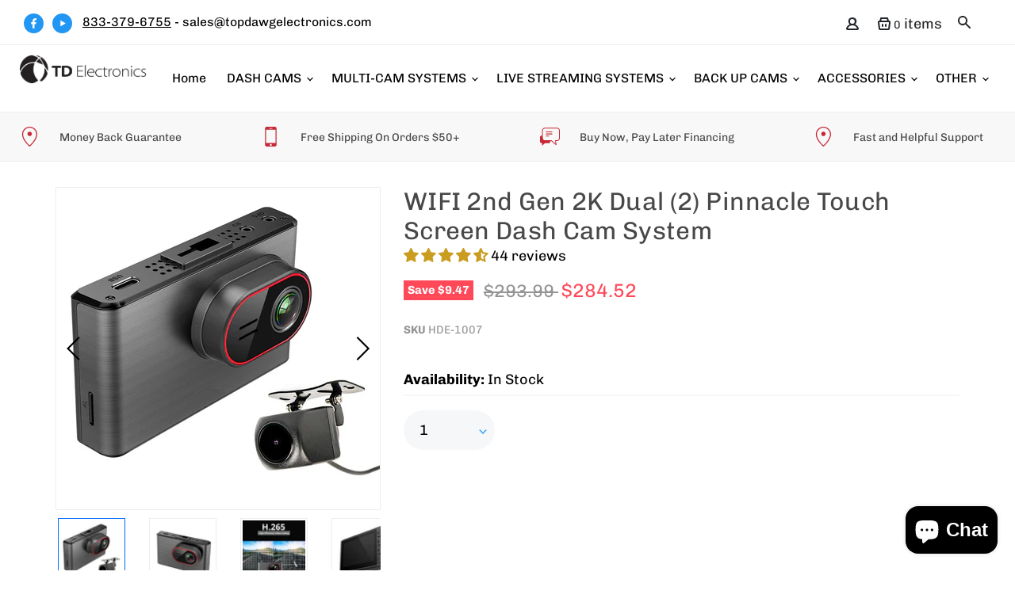

--- FILE ---
content_type: text/html; charset=utf-8
request_url: https://topdawgelectronics.com/collections/dual-2-dash-cams/products/pinnacledual2dashcams
body_size: 58545
content:
<!doctype html>
<html class="no-js no-touch" lang="en">
  <head>


  <link rel="stylesheet" href="https://obscure-escarpment-2240.herokuapp.com/stylesheets/bcpo-front.css">
  <script>var bcpo_product={"id":1699587293243,"title":"WIFI 2nd Gen 2K Dual (2) Pinnacle Touch Screen Dash Cam System","handle":"pinnacledual2dashcams","description":"\u003ch3\u003e\u003cstrong\u003eWIFI 2nd Gen 2K Dual (2) Pinnacle Touch Screen Dash Cam System\u003c\/strong\u003e\u003c\/h3\u003e\n\u003cp\u003e\u003cspan\u003eOur Pinnacle Dual Dash Cam was specifically designed for truck drivers, fleets, ride share drivers and more! The main cam points forward and mounts to the windshield. The 2nd cam mounts on the outside mirror (or could be mounted inside facing inside of vehicle or anywhere else you want to record a 2nd viewpoint) pointing backwards to capture two angles at once.\u003c\/span\u003e\u003c\/p\u003e\n\u003cp\u003e\u003cspan\u003e\u003cimg data-mce-fragment=\"1\" alt=\"\" src=\"https:\/\/cdn.shopify.com\/s\/files\/1\/0111\/1497\/1195\/files\/Ebaypicsquad2.png?v=1687542523\" data-mce-src=\"https:\/\/cdn.shopify.com\/s\/files\/1\/0111\/1497\/1195\/files\/Ebaypicsquad2.png?v=1687542523\"\u003e\u003c\/span\u003e\u003c\/p\u003e\n\u003cul\u003e\n\u003cli style=\"text-align: left;\" data-mce-style=\"text-align: left;\"\u003e\n\u003cdiv\u003e\n\u003cstrong\u003eFront Cam:\u003c\/strong\u003e 2K HD front camera with 170° Ultra-Wide-Angle Lens\u003cem data-mce-fragment=\"1\"\u003e\u003cspan\u003e \u003c\/span\u003e(2K only works without 2nd cam plugged in, will be Full HD 1080P when 2nd camera is plugged in)\u003c\/em\u003e\n\u003c\/div\u003e\n\u003c\/li\u003e\n\u003cli style=\"text-align: left;\" data-mce-style=\"text-align: left;\"\u003e\n\u003cdiv\u003e\n\u003cstrong\u003e2nd Cam:\u003c\/strong\u003e\u003cspan\u003e \u003c\/span\u003e1080P 2nd Camera has a 140° wide angle HD camera with 21’ cable, can be mounted anywhere, inside or outside vehicle\u003c\/div\u003e\n\u003c\/li\u003e\n\u003cli style=\"text-align: left;\" data-mce-style=\"text-align: left;\"\u003e\n\u003cdiv\u003e\u003cspan data-mce-fragment=\"1\"\u003e\u003cstrong\u003eLoop Recording:\u003c\/strong\u003e Continuous loop recording, deleting old video with new video forever with crystal clear audio\u003c\/span\u003e\u003c\/div\u003e\n\u003c\/li\u003e\n\u003cli style=\"text-align: left;\" data-mce-style=\"text-align: left;\"\u003e\n\u003cdiv\u003e\n\u003cstrong\u003eSafety: \u003c\/strong\u003e\u003cspan data-mce-fragment=\"1\"\u003eShare your side of the story with incredible ease by using this great dual dash cam\u003c\/span\u003e\n\u003c\/div\u003e\n\u003c\/li\u003e\n\u003cli style=\"text-align: left;\" data-mce-style=\"text-align: left;\"\u003e\n\u003cdiv\u003e\n\u003cstrong\u003eMemory: Up-to 256\u003c\/strong\u003e\u003cspan data-mce-fragment=\"1\"\u003eGB SD card, which would give you 40-48 hours of stored recordings. \u003c\/span\u003e\n\u003c\/div\u003e\n\u003c\/li\u003e\n\u003cli\u003e\n\u003cstrong\u003eScreen:\u003c\/strong\u003e\u003cspan\u003e 3\" Color LCD,\u003c\/span\u003e p\u003cspan data-mce-fragment=\"1\"\u003elayback footage anytime\u003c\/span\u003e\n\u003c\/li\u003e\n\u003cli\u003e\n\u003cstrong\u003eSOS Button:\u003c\/strong\u003e\u003cspan\u003e \u003c\/span\u003eSave and lock video with a press of a button\u003c\/li\u003e\n\u003cli\u003e\n\u003cstrong\u003eG-Sensor:\u003cspan\u003e \u003c\/span\u003e\u003c\/strong\u003ewill protect, save and lock any video file if g-sensor detects hard braking incident, accident or collision\u003c\/li\u003e\n\u003cli\u003e\u003cstrong\u003e30 Day Money Back Guarantee \u0026amp; 1 Year Warranty\u003c\/strong\u003e\u003c\/li\u003e\n\u003cli\u003e\n\u003cstrong data-mce-fragment=\"1\"\u003eFREE Shipping:\u003c\/strong\u003e\u003cspan data-mce-fragment=\"1\"\u003e \u003c\/span\u003eWe ship all orders out USPS Priority, 1-3 Day shipping \u003c\/li\u003e\n\u003c\/ul\u003e\n\u003cdiv\u003e\u003cimg alt=\"\" src=\"https:\/\/cdn.shopify.com\/s\/files\/1\/0111\/1497\/1195\/files\/EbaypicsGsensInstall.jpg?v=1647596575\"\u003e\u003c\/div\u003e\n\u003cp\u003eHave you ever felt like you’ve been falsely accused in a traffic accident or a moving violation? Would it have been beneficial to show video proof of what actually happened? Well, now you can, with our top of the line 2 Cam system from TopDawg. The Pinnacle Dual DVR 2K WIFI Dash Cam offers crystal clear audio with up to 2K high-resolution recording of everything you see and hear...from two different viewpoints. You can share videos to your phone\/tablet easily with the included WIFI feature in high quality video.\u003c\/p\u003e\n\u003cp\u003e\u003cstrong\u003e\u003cspan\u003eNEED ACCESSORIES FOR THIS CAMERA SYSTEM?  CLICK\u003c\/span\u003e\u003cspan\u003e \u003c\/span\u003e\u003ca href=\"https:\/\/www.dashcam.co\/collections\/pinnacle-2-4-dash-cam-accessories\"\u003eHERE\u003c\/a\u003e.\u003c\/strong\u003e\u003c\/p\u003e\n\u003cp\u003eThis dash camera can use up to a 256GB SD card, which would give you 40-48 hours of stored recordings. Place one of the wide-angle cameras on your dashboard and the other on your side view mirror and you’re ready to start recording - it’s that easy. Plus, the 2nd camera is weatherproof and has a 21’ cable, which means you can install this practically anywhere! Treat this system like your own personal black box: strong, secure, and able to record the most important of moments with video and audio.\u003c\/p\u003e\n\u003cp\u003eProtecting yourself on the road has never been easier! Simple to install, easy to use, incredibly useful to have, don’t be caught without this incredible 2 Cam dash cam. Got Questions or need a Free Volume Quote, call Sales at 512.251.8472 or \u003cspan\u003e\u003ca href=\"mailto:sales@topdawgelectronics.com\"\u003esales@topdawgelectronics.com\u003c\/a\u003e\u003c\/span\u003e \u003c\/p\u003e\n\u003ch5\u003eSPECS\u003c\/h5\u003e\n\u003cul\u003e\n\u003cli\u003e\n\u003cdiv\u003e\n\u003cstrong\u003eVideo Main Camera\u003c\/strong\u003e: UHD 2880x2160 @ 24FPS, QHD 2560x1440 @ 30 FPS 2K, Full HD 1920 x 1080 @ 60 FPS \u003c\/div\u003e\n\u003c\/li\u003e\n\u003cli\u003e\n\u003cdiv\u003e\n\u003cstrong\u003eViewing Angle:\u003c\/strong\u003e Main Camera 170 Degree, 140 Degree 2nd Cam\u003c\/div\u003e\n\u003c\/li\u003e\n\u003cli\u003e\n\u003cdiv\u003e\n\u003cstrong\u003ePhoto\u003c\/strong\u003e: 12.0 Mega-pixel, JPEG\u003c\/div\u003e\n\u003c\/li\u003e\n\u003cli\u003e\n\u003cdiv\u003e\n\u003cstrong\u003eDisplay\u003c\/strong\u003e: 3.0-inch Touchscreen Color LCD\u003c\/div\u003e\n\u003c\/li\u003e\n\u003cli\u003e\n\u003cdiv\u003e\n\u003cstrong\u003eSD Card:\u003c\/strong\u003e up to 256GB micro SD Card\u003cspan\u003e \u003c\/span\u003e\u003cem\u003e(up to 40-48 hours of video stored with 256GB SD Card)\u003c\/em\u003e\n\u003c\/div\u003e\n\u003c\/li\u003e\n\u003cli\u003e\n\u003cdiv\u003e\n\u003cstrong\u003eSensor\u003c\/strong\u003e: Sony 335 image sensor\u003c\/div\u003e\n\u003c\/li\u003e\n\u003cli\u003e\n\u003cdiv\u003e\n\u003cstrong\u003eWiFi:\u003c\/strong\u003e\u003cspan\u003e \u003c\/span\u003eIncluded\u003c\/div\u003e\n\u003c\/li\u003e\n\u003cli\u003e\n\u003cdiv\u003e\n\u003cstrong\u003eNight Vision\u003c\/strong\u003e: Included\u003c\/div\u003e\n\u003c\/li\u003e\n\u003cli\u003e\n\u003cdiv\u003e\n\u003cstrong\u003eWDR:\u003c\/strong\u003e\u003cspan\u003e \u003c\/span\u003eIncluded\u003c\/div\u003e\n\u003c\/li\u003e\n\u003cli\u003e\n\u003cstrong\u003eChipset:\u003c\/strong\u003e\u003cspan\u003e \u003c\/span\u003eNovatek 96670 chipset\u003c\/li\u003e\n\u003cli\u003e\n\u003cb\u003eVideo File Format: \u003c\/b\u003eH.265 \u003c\/li\u003e\n\u003cli\u003e\n\u003cstrong\u003eG-Sensor:\u003c\/strong\u003e 3 axis solid collision detection\u003c\/li\u003e\n\u003cli\u003e\n\u003cstrong\u003eSOS Button\u003c\/strong\u003e: included\u003c\/li\u003e\n\u003cli\u003e\n\u003cstrong\u003eInterface\u003c\/strong\u003e: USB. 2.0, HDMI\u003c\/li\u003e\n\u003cli\u003e\n\u003cstrong\u003eInternal Microphone\u003c\/strong\u003e: included\u003c\/li\u003e\n\u003cli\u003e\n\u003cstrong\u003eOperation System\u003c\/strong\u003e: Windows ME\/2000\/XP\/Vista or above\u003c\/li\u003e\n\u003cli\u003e\n\u003cstrong\u003eContinuous Loop Recording\u003c\/strong\u003e: Included\u003c\/li\u003e\n\u003cli\u003e\n\u003cstrong\u003eParking Motion Detection\u003c\/strong\u003e: Included\u003c\/li\u003e\n\u003cli\u003e\n\u003cstrong\u003ePower\u003c\/strong\u003e: DC5V\u003c\/li\u003e\n\u003cli\u003e\n\u003cstrong\u003eBattery: \u003c\/strong\u003eRechargeable 330mAh Li-Polymer Battery\u003c\/li\u003e\n\u003cli\u003e\n\u003cstrong\u003eCycled Recording\u003c\/strong\u003e: Included\u003c\/li\u003e\n\u003cli\u003e\n\u003cstrong\u003eNominal charging time\u003c\/strong\u003e: Max 2 hours\u003c\/li\u003e\n\u003cli\u003e\n\u003cstrong\u003eBattery Use Time\u003c\/strong\u003e: Up to 5 minutes (not designed to be used without charger)\u003c\/li\u003e\n\u003c\/ul\u003e\n\u003cp\u003e\u003cimg data-mce-fragment=\"1\" alt=\"\" src=\"https:\/\/cdn.shopify.com\/s\/files\/1\/0111\/1497\/1195\/files\/Ebaypicspin2.jpg?v=1647596673\"\u003e\u003c\/p\u003e\n\u003cul\u003e\u003c\/ul\u003e\n\u003ch5\u003e\u003cstrong\u003eINCLUDED\u003c\/strong\u003e\u003c\/h5\u003e\n\u003cul\u003e\n\u003cli\u003e2nd Gen Pinnacle Dual Dash Cam with 3\" LCD Touch Screen\u003c\/li\u003e\n\u003cli\u003eWaterproof 2nd camera with bracket w\/ 21 foot cable\u003c\/li\u003e\n\u003cli\u003eCig Lighter DC mobile charger with USB Female Plug\u003c\/li\u003e\n\u003cli\u003eYou choose to include no memory, 32GB, 64GB,128GB or 256GB\u003c\/li\u003e\n\u003cli\u003eHeavy duty windshield mount\u003c\/li\u003e\n\u003cli\u003eFREE App for WiFi (called TimaCam)\u003c\/li\u003e\n\u003cli\u003e30 Day Money Back Guarantee \u0026amp; 1 Year Warranty\u003c\/li\u003e\n\u003cli\u003eUser guide, Quick Start Guide\u003c\/li\u003e\n\u003c\/ul\u003e\n\u003cspan data-mce-fragment=\"1\"\u003eDOWNLOAD FREE APPS:\u003c\/span\u003e\u003cbr data-mce-fragment=\"1\"\u003e\u003cspan data-mce-fragment=\"1\"\u003eHere are the links for you to download the FREE app in the Google Play Store or Apple iTunes. This app will allow you to connect to the Pinnacle via WIFI and view videos and change settings.\u003c\/span\u003e\u003cbr data-mce-fragment=\"1\"\u003e\u003cstrong data-mce-fragment=\"1\"\u003eANDROID\u003c\/strong\u003e\u003cbr data-mce-fragment=\"1\"\u003e\u003cspan data-mce-fragment=\"1\"\u003eCLICK \u003c\/span\u003e\u003ca data-mce-fragment=\"1\" href=\"https:\/\/play.google.com\/store\/apps\/details?id=com.tima.dr.novatek.bs.en\u0026amp;hl=en_US\" target=\"_blank\" data-mce-href=\"https:\/\/play.google.com\/store\/apps\/details?id=com.tima.dr.novatek.bs.en\u0026amp;hl=en_US\"\u003eHERE\u003c\/a\u003e\u003cbr data-mce-fragment=\"1\"\u003e\u003cstrong data-mce-fragment=\"1\"\u003eAPPLE\u003c\/strong\u003e\u003cbr data-mce-fragment=\"1\"\u003e\u003cspan data-mce-fragment=\"1\"\u003eCLICK \u003c\/span\u003e\u003ca data-mce-fragment=\"1\" href=\"https:\/\/itunes.apple.com\/us\/app\/timacam\/id1257631581?mt=8\" target=\"_blank\" data-mce-href=\"https:\/\/itunes.apple.com\/us\/app\/timacam\/id1257631581?mt=8\"\u003eHERE\u003c\/a\u003e\u003cbr\u003e\n\u003cul\u003e\u003c\/ul\u003e\n\u003cp\u003e\u003cspan style=\"font-size: 1.4em;\" data-mce-style=\"font-size: 1.4em;\"\u003e\u003cimg data-mce-fragment=\"1\" alt=\"\" src=\"https:\/\/cdn.shopify.com\/s\/files\/1\/0111\/1497\/1195\/files\/Ebaypicspin6.jpg?v=1647596932\"\u003e\u003c\/span\u003e\u003c\/p\u003e\n\u003cul\u003e\u003c\/ul\u003e\n\u003cp style=\"text-align: center;\" data-mce-style=\"text-align: center;\"\u003e\u003cb\u003eNEED ACCESSORIES FOR THIS CAMERA SYSTEM?  CLICK \u003ca href=\"https:\/\/topdawgelectronics.com\/collections\/pinnacle-2_4-dash-cam-accessories\"\u003eHERE\u003c\/a\u003e.\u003c\/b\u003e\u003c\/p\u003e\n\u003ch5\u003eEXTRA\u003c\/h5\u003e\n\u003cp\u003e\u003ca href=\"https:\/\/cdn.shopify.com\/s\/files\/1\/0111\/1497\/1195\/files\/2nd_Gen_Pinnacle_Manual_Quick_Start_Guide3.0.pdf?v=1628235266\" target=\"_blank\"\u003e\u003cimg alt=\"\" src=\"https:\/\/cdn.shopify.com\/s\/files\/1\/0763\/9807\/files\/QuickStartGuide_large.jpg?v=1480790273\"\u003e\u003c\/a\u003e\u003ca href=\"https:\/\/cdn.shopify.com\/s\/files\/1\/0111\/1497\/1195\/files\/2nd_gen_pinnacle_manual_v1_March_2021.pdf?v=1628235248\" title=\"Pinnacle Dual 4K Dual WIFI Dash Camera Manual\" target=\"_blank\"\u003e\u003cimg alt=\"\" src=\"https:\/\/cdn.shopify.com\/s\/files\/1\/0763\/9807\/files\/InstructionalManual_large.jpg?v=1480790169\"\u003e\u003c\/a\u003e\u003ca href=\"https:\/\/topdawgelectronics.com\/pages\/2nd-gen-2k-pinnacle-touch-screen-wifi-gps-dash-cam\" target=\"_blank\"\u003e\u003cimg src=\"https:\/\/cdn.shopify.com\/s\/files\/1\/0763\/9807\/files\/InstructionalVideos.jpg?v=1480790297\" alt=\"\"\u003e\u003c\/a\u003e\u003ca href=\"https:\/\/cdn.shopify.com\/s\/files\/1\/0111\/1497\/1195\/files\/How_To_Connect_Devices_To_WIFI.pdf?v=1631050228\" target=\"_blank\"\u003e\u003cimg data-mce-fragment=\"1\" src=\"https:\/\/cdn.shopify.com\/s\/files\/1\/0763\/9807\/files\/EXTRA_TAB_PIC_HOWTOCONNECT2WIFI.jpg?v=1631041829\" alt=\"\"\u003e\u003c\/a\u003e\u003c\/p\u003e","published_at":"2018-10-09T18:35:34-05:00","created_at":"2018-10-09T18:35:35-05:00","vendor":"TOP DAWG","type":"DVR Dash Cam","tags":["DVR dash cams","vehicle dash cams"],"price":28452,"price_min":28452,"price_max":28452,"available":true,"price_varies":false,"compare_at_price":29399,"compare_at_price_min":29399,"compare_at_price_max":29399,"compare_at_price_varies":false,"variants":[{"id":16099510812731,"title":"Default Title","option1":"Default Title","option2":null,"option3":null,"sku":"HDE-1007","requires_shipping":true,"taxable":true,"featured_image":null,"available":true,"name":"WIFI 2nd Gen 2K Dual (2) Pinnacle Touch Screen Dash Cam System","public_title":null,"options":["Default Title"],"price":28452,"weight":624,"compare_at_price":29399,"inventory_management":"shopify","barcode":"705604327019","requires_selling_plan":false,"selling_plan_allocations":[]}],"images":["\/\/topdawgelectronics.com\/cdn\/shop\/files\/2K-Dual-Pinnacle-Camera-With-Main.jpg?v=1686593400","\/\/topdawgelectronics.com\/cdn\/shop\/products\/DashCamPinnacle4_0483d927-6610-438e-8952-bc5bde097a88.jpg?v=1686593400","\/\/topdawgelectronics.com\/cdn\/shop\/files\/2K-Quad-Pinnacle-Camera-High-Efficiency-Encoding.jpg?v=1686593400","\/\/topdawgelectronics.com\/cdn\/shop\/products\/DashCamPinnacle2_ffdf3449-f799-4518-9a1a-fcc1e78ba0a8.jpg?v=1686593400","\/\/topdawgelectronics.com\/cdn\/shop\/products\/nn1fing_0bc93107-ee03-4431-b231-b108d574463b.jpg?v=1686593400","\/\/topdawgelectronics.com\/cdn\/shop\/products\/170140PicPinnacle.jpg?v=1686593400","\/\/topdawgelectronics.com\/cdn\/shop\/files\/2K-Dual-Pinnacle-Camera-Weatherproof.jpg?v=1686593400","\/\/topdawgelectronics.com\/cdn\/shop\/products\/DashCamPinnacle3_9d0590f2-9915-4a62-bbe6-8fbeff6c1af6.jpg?v=1686593400","\/\/topdawgelectronics.com\/cdn\/shop\/products\/11.jog_b53f51b2-7fe9-4da1-9fab-2647bada99e5.jpg?v=1686593400","\/\/topdawgelectronics.com\/cdn\/shop\/products\/DashCamPinnacle_febf101f-ff90-48b0-9283-2ab0532a24b1.jpg?v=1686593400","\/\/topdawgelectronics.com\/cdn\/shop\/files\/2K-Dual-Pinnacle-Camera-Solo.jpg?v=1686593400","\/\/topdawgelectronics.com\/cdn\/shop\/products\/nn1_1b541787-54eb-460c-8447-a71fa20e563b.jpg?v=1686593400"],"featured_image":"\/\/topdawgelectronics.com\/cdn\/shop\/files\/2K-Dual-Pinnacle-Camera-With-Main.jpg?v=1686593400","options":["Title"],"media":[{"alt":null,"id":23009192673322,"position":1,"preview_image":{"aspect_ratio":1.0,"height":1000,"width":1000,"src":"\/\/topdawgelectronics.com\/cdn\/shop\/files\/2K-Dual-Pinnacle-Camera-With-Main.jpg?v=1686593400"},"aspect_ratio":1.0,"height":1000,"media_type":"image","src":"\/\/topdawgelectronics.com\/cdn\/shop\/files\/2K-Dual-Pinnacle-Camera-With-Main.jpg?v=1686593400","width":1000},{"alt":null,"id":20555460575274,"position":2,"preview_image":{"aspect_ratio":1.0,"height":1650,"width":1650,"src":"\/\/topdawgelectronics.com\/cdn\/shop\/products\/DashCamPinnacle4_0483d927-6610-438e-8952-bc5bde097a88.jpg?v=1686593400"},"aspect_ratio":1.0,"height":1650,"media_type":"image","src":"\/\/topdawgelectronics.com\/cdn\/shop\/products\/DashCamPinnacle4_0483d927-6610-438e-8952-bc5bde097a88.jpg?v=1686593400","width":1650},{"alt":null,"id":23009192804394,"position":3,"preview_image":{"aspect_ratio":1.0,"height":1000,"width":1000,"src":"\/\/topdawgelectronics.com\/cdn\/shop\/files\/2K-Quad-Pinnacle-Camera-High-Efficiency-Encoding.jpg?v=1686593400"},"aspect_ratio":1.0,"height":1000,"media_type":"image","src":"\/\/topdawgelectronics.com\/cdn\/shop\/files\/2K-Quad-Pinnacle-Camera-High-Efficiency-Encoding.jpg?v=1686593400","width":1000},{"alt":null,"id":20555460640810,"position":4,"preview_image":{"aspect_ratio":1.0,"height":1606,"width":1606,"src":"\/\/topdawgelectronics.com\/cdn\/shop\/products\/DashCamPinnacle2_ffdf3449-f799-4518-9a1a-fcc1e78ba0a8.jpg?v=1686593400"},"aspect_ratio":1.0,"height":1606,"media_type":"image","src":"\/\/topdawgelectronics.com\/cdn\/shop\/products\/DashCamPinnacle2_ffdf3449-f799-4518-9a1a-fcc1e78ba0a8.jpg?v=1686593400","width":1606},{"alt":null,"id":20596176879658,"position":5,"preview_image":{"aspect_ratio":1.0,"height":3371,"width":3371,"src":"\/\/topdawgelectronics.com\/cdn\/shop\/products\/nn1fing_0bc93107-ee03-4431-b231-b108d574463b.jpg?v=1686593400"},"aspect_ratio":1.0,"height":3371,"media_type":"image","src":"\/\/topdawgelectronics.com\/cdn\/shop\/products\/nn1fing_0bc93107-ee03-4431-b231-b108d574463b.jpg?v=1686593400","width":3371},{"alt":null,"id":20632569774122,"position":6,"preview_image":{"aspect_ratio":1.0,"height":816,"width":816,"src":"\/\/topdawgelectronics.com\/cdn\/shop\/products\/170140PicPinnacle.jpg?v=1686593400"},"aspect_ratio":1.0,"height":816,"media_type":"image","src":"\/\/topdawgelectronics.com\/cdn\/shop\/products\/170140PicPinnacle.jpg?v=1686593400","width":816},{"alt":null,"id":23009192706090,"position":7,"preview_image":{"aspect_ratio":1.0,"height":1000,"width":1000,"src":"\/\/topdawgelectronics.com\/cdn\/shop\/files\/2K-Dual-Pinnacle-Camera-Weatherproof.jpg?v=1686593400"},"aspect_ratio":1.0,"height":1000,"media_type":"image","src":"\/\/topdawgelectronics.com\/cdn\/shop\/files\/2K-Dual-Pinnacle-Camera-Weatherproof.jpg?v=1686593400","width":1000},{"alt":null,"id":20555460608042,"position":8,"preview_image":{"aspect_ratio":0.999,"height":1759,"width":1758,"src":"\/\/topdawgelectronics.com\/cdn\/shop\/products\/DashCamPinnacle3_9d0590f2-9915-4a62-bbe6-8fbeff6c1af6.jpg?v=1686593400"},"aspect_ratio":0.999,"height":1759,"media_type":"image","src":"\/\/topdawgelectronics.com\/cdn\/shop\/products\/DashCamPinnacle3_9d0590f2-9915-4a62-bbe6-8fbeff6c1af6.jpg?v=1686593400","width":1758},{"alt":null,"id":20555272028202,"position":9,"preview_image":{"aspect_ratio":1.0,"height":1024,"width":1024,"src":"\/\/topdawgelectronics.com\/cdn\/shop\/products\/11.jog_b53f51b2-7fe9-4da1-9fab-2647bada99e5.jpg?v=1686593400"},"aspect_ratio":1.0,"height":1024,"media_type":"image","src":"\/\/topdawgelectronics.com\/cdn\/shop\/products\/11.jog_b53f51b2-7fe9-4da1-9fab-2647bada99e5.jpg?v=1686593400","width":1024},{"alt":null,"id":20555460673578,"position":10,"preview_image":{"aspect_ratio":1.0,"height":1292,"width":1292,"src":"\/\/topdawgelectronics.com\/cdn\/shop\/products\/DashCamPinnacle_febf101f-ff90-48b0-9283-2ab0532a24b1.jpg?v=1686593400"},"aspect_ratio":1.0,"height":1292,"media_type":"image","src":"\/\/topdawgelectronics.com\/cdn\/shop\/products\/DashCamPinnacle_febf101f-ff90-48b0-9283-2ab0532a24b1.jpg?v=1686593400","width":1292},{"alt":null,"id":23009192771626,"position":11,"preview_image":{"aspect_ratio":1.0,"height":1000,"width":1000,"src":"\/\/topdawgelectronics.com\/cdn\/shop\/files\/2K-Dual-Pinnacle-Camera-Solo.jpg?v=1686593400"},"aspect_ratio":1.0,"height":1000,"media_type":"image","src":"\/\/topdawgelectronics.com\/cdn\/shop\/files\/2K-Dual-Pinnacle-Camera-Solo.jpg?v=1686593400","width":1000},{"alt":null,"id":20596176912426,"position":12,"preview_image":{"aspect_ratio":1.0,"height":2708,"width":2708,"src":"\/\/topdawgelectronics.com\/cdn\/shop\/products\/nn1_1b541787-54eb-460c-8447-a71fa20e563b.jpg?v=1686593400"},"aspect_ratio":1.0,"height":2708,"media_type":"image","src":"\/\/topdawgelectronics.com\/cdn\/shop\/products\/nn1_1b541787-54eb-460c-8447-a71fa20e563b.jpg?v=1686593400","width":2708}],"requires_selling_plan":false,"selling_plan_groups":[],"content":"\u003ch3\u003e\u003cstrong\u003eWIFI 2nd Gen 2K Dual (2) Pinnacle Touch Screen Dash Cam System\u003c\/strong\u003e\u003c\/h3\u003e\n\u003cp\u003e\u003cspan\u003eOur Pinnacle Dual Dash Cam was specifically designed for truck drivers, fleets, ride share drivers and more! The main cam points forward and mounts to the windshield. The 2nd cam mounts on the outside mirror (or could be mounted inside facing inside of vehicle or anywhere else you want to record a 2nd viewpoint) pointing backwards to capture two angles at once.\u003c\/span\u003e\u003c\/p\u003e\n\u003cp\u003e\u003cspan\u003e\u003cimg data-mce-fragment=\"1\" alt=\"\" src=\"https:\/\/cdn.shopify.com\/s\/files\/1\/0111\/1497\/1195\/files\/Ebaypicsquad2.png?v=1687542523\" data-mce-src=\"https:\/\/cdn.shopify.com\/s\/files\/1\/0111\/1497\/1195\/files\/Ebaypicsquad2.png?v=1687542523\"\u003e\u003c\/span\u003e\u003c\/p\u003e\n\u003cul\u003e\n\u003cli style=\"text-align: left;\" data-mce-style=\"text-align: left;\"\u003e\n\u003cdiv\u003e\n\u003cstrong\u003eFront Cam:\u003c\/strong\u003e 2K HD front camera with 170° Ultra-Wide-Angle Lens\u003cem data-mce-fragment=\"1\"\u003e\u003cspan\u003e \u003c\/span\u003e(2K only works without 2nd cam plugged in, will be Full HD 1080P when 2nd camera is plugged in)\u003c\/em\u003e\n\u003c\/div\u003e\n\u003c\/li\u003e\n\u003cli style=\"text-align: left;\" data-mce-style=\"text-align: left;\"\u003e\n\u003cdiv\u003e\n\u003cstrong\u003e2nd Cam:\u003c\/strong\u003e\u003cspan\u003e \u003c\/span\u003e1080P 2nd Camera has a 140° wide angle HD camera with 21’ cable, can be mounted anywhere, inside or outside vehicle\u003c\/div\u003e\n\u003c\/li\u003e\n\u003cli style=\"text-align: left;\" data-mce-style=\"text-align: left;\"\u003e\n\u003cdiv\u003e\u003cspan data-mce-fragment=\"1\"\u003e\u003cstrong\u003eLoop Recording:\u003c\/strong\u003e Continuous loop recording, deleting old video with new video forever with crystal clear audio\u003c\/span\u003e\u003c\/div\u003e\n\u003c\/li\u003e\n\u003cli style=\"text-align: left;\" data-mce-style=\"text-align: left;\"\u003e\n\u003cdiv\u003e\n\u003cstrong\u003eSafety: \u003c\/strong\u003e\u003cspan data-mce-fragment=\"1\"\u003eShare your side of the story with incredible ease by using this great dual dash cam\u003c\/span\u003e\n\u003c\/div\u003e\n\u003c\/li\u003e\n\u003cli style=\"text-align: left;\" data-mce-style=\"text-align: left;\"\u003e\n\u003cdiv\u003e\n\u003cstrong\u003eMemory: Up-to 256\u003c\/strong\u003e\u003cspan data-mce-fragment=\"1\"\u003eGB SD card, which would give you 40-48 hours of stored recordings. \u003c\/span\u003e\n\u003c\/div\u003e\n\u003c\/li\u003e\n\u003cli\u003e\n\u003cstrong\u003eScreen:\u003c\/strong\u003e\u003cspan\u003e 3\" Color LCD,\u003c\/span\u003e p\u003cspan data-mce-fragment=\"1\"\u003elayback footage anytime\u003c\/span\u003e\n\u003c\/li\u003e\n\u003cli\u003e\n\u003cstrong\u003eSOS Button:\u003c\/strong\u003e\u003cspan\u003e \u003c\/span\u003eSave and lock video with a press of a button\u003c\/li\u003e\n\u003cli\u003e\n\u003cstrong\u003eG-Sensor:\u003cspan\u003e \u003c\/span\u003e\u003c\/strong\u003ewill protect, save and lock any video file if g-sensor detects hard braking incident, accident or collision\u003c\/li\u003e\n\u003cli\u003e\u003cstrong\u003e30 Day Money Back Guarantee \u0026amp; 1 Year Warranty\u003c\/strong\u003e\u003c\/li\u003e\n\u003cli\u003e\n\u003cstrong data-mce-fragment=\"1\"\u003eFREE Shipping:\u003c\/strong\u003e\u003cspan data-mce-fragment=\"1\"\u003e \u003c\/span\u003eWe ship all orders out USPS Priority, 1-3 Day shipping \u003c\/li\u003e\n\u003c\/ul\u003e\n\u003cdiv\u003e\u003cimg alt=\"\" src=\"https:\/\/cdn.shopify.com\/s\/files\/1\/0111\/1497\/1195\/files\/EbaypicsGsensInstall.jpg?v=1647596575\"\u003e\u003c\/div\u003e\n\u003cp\u003eHave you ever felt like you’ve been falsely accused in a traffic accident or a moving violation? Would it have been beneficial to show video proof of what actually happened? Well, now you can, with our top of the line 2 Cam system from TopDawg. The Pinnacle Dual DVR 2K WIFI Dash Cam offers crystal clear audio with up to 2K high-resolution recording of everything you see and hear...from two different viewpoints. You can share videos to your phone\/tablet easily with the included WIFI feature in high quality video.\u003c\/p\u003e\n\u003cp\u003e\u003cstrong\u003e\u003cspan\u003eNEED ACCESSORIES FOR THIS CAMERA SYSTEM?  CLICK\u003c\/span\u003e\u003cspan\u003e \u003c\/span\u003e\u003ca href=\"https:\/\/www.dashcam.co\/collections\/pinnacle-2-4-dash-cam-accessories\"\u003eHERE\u003c\/a\u003e.\u003c\/strong\u003e\u003c\/p\u003e\n\u003cp\u003eThis dash camera can use up to a 256GB SD card, which would give you 40-48 hours of stored recordings. Place one of the wide-angle cameras on your dashboard and the other on your side view mirror and you’re ready to start recording - it’s that easy. Plus, the 2nd camera is weatherproof and has a 21’ cable, which means you can install this practically anywhere! Treat this system like your own personal black box: strong, secure, and able to record the most important of moments with video and audio.\u003c\/p\u003e\n\u003cp\u003eProtecting yourself on the road has never been easier! Simple to install, easy to use, incredibly useful to have, don’t be caught without this incredible 2 Cam dash cam. Got Questions or need a Free Volume Quote, call Sales at 512.251.8472 or \u003cspan\u003e\u003ca href=\"mailto:sales@topdawgelectronics.com\"\u003esales@topdawgelectronics.com\u003c\/a\u003e\u003c\/span\u003e \u003c\/p\u003e\n\u003ch5\u003eSPECS\u003c\/h5\u003e\n\u003cul\u003e\n\u003cli\u003e\n\u003cdiv\u003e\n\u003cstrong\u003eVideo Main Camera\u003c\/strong\u003e: UHD 2880x2160 @ 24FPS, QHD 2560x1440 @ 30 FPS 2K, Full HD 1920 x 1080 @ 60 FPS \u003c\/div\u003e\n\u003c\/li\u003e\n\u003cli\u003e\n\u003cdiv\u003e\n\u003cstrong\u003eViewing Angle:\u003c\/strong\u003e Main Camera 170 Degree, 140 Degree 2nd Cam\u003c\/div\u003e\n\u003c\/li\u003e\n\u003cli\u003e\n\u003cdiv\u003e\n\u003cstrong\u003ePhoto\u003c\/strong\u003e: 12.0 Mega-pixel, JPEG\u003c\/div\u003e\n\u003c\/li\u003e\n\u003cli\u003e\n\u003cdiv\u003e\n\u003cstrong\u003eDisplay\u003c\/strong\u003e: 3.0-inch Touchscreen Color LCD\u003c\/div\u003e\n\u003c\/li\u003e\n\u003cli\u003e\n\u003cdiv\u003e\n\u003cstrong\u003eSD Card:\u003c\/strong\u003e up to 256GB micro SD Card\u003cspan\u003e \u003c\/span\u003e\u003cem\u003e(up to 40-48 hours of video stored with 256GB SD Card)\u003c\/em\u003e\n\u003c\/div\u003e\n\u003c\/li\u003e\n\u003cli\u003e\n\u003cdiv\u003e\n\u003cstrong\u003eSensor\u003c\/strong\u003e: Sony 335 image sensor\u003c\/div\u003e\n\u003c\/li\u003e\n\u003cli\u003e\n\u003cdiv\u003e\n\u003cstrong\u003eWiFi:\u003c\/strong\u003e\u003cspan\u003e \u003c\/span\u003eIncluded\u003c\/div\u003e\n\u003c\/li\u003e\n\u003cli\u003e\n\u003cdiv\u003e\n\u003cstrong\u003eNight Vision\u003c\/strong\u003e: Included\u003c\/div\u003e\n\u003c\/li\u003e\n\u003cli\u003e\n\u003cdiv\u003e\n\u003cstrong\u003eWDR:\u003c\/strong\u003e\u003cspan\u003e \u003c\/span\u003eIncluded\u003c\/div\u003e\n\u003c\/li\u003e\n\u003cli\u003e\n\u003cstrong\u003eChipset:\u003c\/strong\u003e\u003cspan\u003e \u003c\/span\u003eNovatek 96670 chipset\u003c\/li\u003e\n\u003cli\u003e\n\u003cb\u003eVideo File Format: \u003c\/b\u003eH.265 \u003c\/li\u003e\n\u003cli\u003e\n\u003cstrong\u003eG-Sensor:\u003c\/strong\u003e 3 axis solid collision detection\u003c\/li\u003e\n\u003cli\u003e\n\u003cstrong\u003eSOS Button\u003c\/strong\u003e: included\u003c\/li\u003e\n\u003cli\u003e\n\u003cstrong\u003eInterface\u003c\/strong\u003e: USB. 2.0, HDMI\u003c\/li\u003e\n\u003cli\u003e\n\u003cstrong\u003eInternal Microphone\u003c\/strong\u003e: included\u003c\/li\u003e\n\u003cli\u003e\n\u003cstrong\u003eOperation System\u003c\/strong\u003e: Windows ME\/2000\/XP\/Vista or above\u003c\/li\u003e\n\u003cli\u003e\n\u003cstrong\u003eContinuous Loop Recording\u003c\/strong\u003e: Included\u003c\/li\u003e\n\u003cli\u003e\n\u003cstrong\u003eParking Motion Detection\u003c\/strong\u003e: Included\u003c\/li\u003e\n\u003cli\u003e\n\u003cstrong\u003ePower\u003c\/strong\u003e: DC5V\u003c\/li\u003e\n\u003cli\u003e\n\u003cstrong\u003eBattery: \u003c\/strong\u003eRechargeable 330mAh Li-Polymer Battery\u003c\/li\u003e\n\u003cli\u003e\n\u003cstrong\u003eCycled Recording\u003c\/strong\u003e: Included\u003c\/li\u003e\n\u003cli\u003e\n\u003cstrong\u003eNominal charging time\u003c\/strong\u003e: Max 2 hours\u003c\/li\u003e\n\u003cli\u003e\n\u003cstrong\u003eBattery Use Time\u003c\/strong\u003e: Up to 5 minutes (not designed to be used without charger)\u003c\/li\u003e\n\u003c\/ul\u003e\n\u003cp\u003e\u003cimg data-mce-fragment=\"1\" alt=\"\" src=\"https:\/\/cdn.shopify.com\/s\/files\/1\/0111\/1497\/1195\/files\/Ebaypicspin2.jpg?v=1647596673\"\u003e\u003c\/p\u003e\n\u003cul\u003e\u003c\/ul\u003e\n\u003ch5\u003e\u003cstrong\u003eINCLUDED\u003c\/strong\u003e\u003c\/h5\u003e\n\u003cul\u003e\n\u003cli\u003e2nd Gen Pinnacle Dual Dash Cam with 3\" LCD Touch Screen\u003c\/li\u003e\n\u003cli\u003eWaterproof 2nd camera with bracket w\/ 21 foot cable\u003c\/li\u003e\n\u003cli\u003eCig Lighter DC mobile charger with USB Female Plug\u003c\/li\u003e\n\u003cli\u003eYou choose to include no memory, 32GB, 64GB,128GB or 256GB\u003c\/li\u003e\n\u003cli\u003eHeavy duty windshield mount\u003c\/li\u003e\n\u003cli\u003eFREE App for WiFi (called TimaCam)\u003c\/li\u003e\n\u003cli\u003e30 Day Money Back Guarantee \u0026amp; 1 Year Warranty\u003c\/li\u003e\n\u003cli\u003eUser guide, Quick Start Guide\u003c\/li\u003e\n\u003c\/ul\u003e\n\u003cspan data-mce-fragment=\"1\"\u003eDOWNLOAD FREE APPS:\u003c\/span\u003e\u003cbr data-mce-fragment=\"1\"\u003e\u003cspan data-mce-fragment=\"1\"\u003eHere are the links for you to download the FREE app in the Google Play Store or Apple iTunes. This app will allow you to connect to the Pinnacle via WIFI and view videos and change settings.\u003c\/span\u003e\u003cbr data-mce-fragment=\"1\"\u003e\u003cstrong data-mce-fragment=\"1\"\u003eANDROID\u003c\/strong\u003e\u003cbr data-mce-fragment=\"1\"\u003e\u003cspan data-mce-fragment=\"1\"\u003eCLICK \u003c\/span\u003e\u003ca data-mce-fragment=\"1\" href=\"https:\/\/play.google.com\/store\/apps\/details?id=com.tima.dr.novatek.bs.en\u0026amp;hl=en_US\" target=\"_blank\" data-mce-href=\"https:\/\/play.google.com\/store\/apps\/details?id=com.tima.dr.novatek.bs.en\u0026amp;hl=en_US\"\u003eHERE\u003c\/a\u003e\u003cbr data-mce-fragment=\"1\"\u003e\u003cstrong data-mce-fragment=\"1\"\u003eAPPLE\u003c\/strong\u003e\u003cbr data-mce-fragment=\"1\"\u003e\u003cspan data-mce-fragment=\"1\"\u003eCLICK \u003c\/span\u003e\u003ca data-mce-fragment=\"1\" href=\"https:\/\/itunes.apple.com\/us\/app\/timacam\/id1257631581?mt=8\" target=\"_blank\" data-mce-href=\"https:\/\/itunes.apple.com\/us\/app\/timacam\/id1257631581?mt=8\"\u003eHERE\u003c\/a\u003e\u003cbr\u003e\n\u003cul\u003e\u003c\/ul\u003e\n\u003cp\u003e\u003cspan style=\"font-size: 1.4em;\" data-mce-style=\"font-size: 1.4em;\"\u003e\u003cimg data-mce-fragment=\"1\" alt=\"\" src=\"https:\/\/cdn.shopify.com\/s\/files\/1\/0111\/1497\/1195\/files\/Ebaypicspin6.jpg?v=1647596932\"\u003e\u003c\/span\u003e\u003c\/p\u003e\n\u003cul\u003e\u003c\/ul\u003e\n\u003cp style=\"text-align: center;\" data-mce-style=\"text-align: center;\"\u003e\u003cb\u003eNEED ACCESSORIES FOR THIS CAMERA SYSTEM?  CLICK \u003ca href=\"https:\/\/topdawgelectronics.com\/collections\/pinnacle-2_4-dash-cam-accessories\"\u003eHERE\u003c\/a\u003e.\u003c\/b\u003e\u003c\/p\u003e\n\u003ch5\u003eEXTRA\u003c\/h5\u003e\n\u003cp\u003e\u003ca href=\"https:\/\/cdn.shopify.com\/s\/files\/1\/0111\/1497\/1195\/files\/2nd_Gen_Pinnacle_Manual_Quick_Start_Guide3.0.pdf?v=1628235266\" target=\"_blank\"\u003e\u003cimg alt=\"\" src=\"https:\/\/cdn.shopify.com\/s\/files\/1\/0763\/9807\/files\/QuickStartGuide_large.jpg?v=1480790273\"\u003e\u003c\/a\u003e\u003ca href=\"https:\/\/cdn.shopify.com\/s\/files\/1\/0111\/1497\/1195\/files\/2nd_gen_pinnacle_manual_v1_March_2021.pdf?v=1628235248\" title=\"Pinnacle Dual 4K Dual WIFI Dash Camera Manual\" target=\"_blank\"\u003e\u003cimg alt=\"\" src=\"https:\/\/cdn.shopify.com\/s\/files\/1\/0763\/9807\/files\/InstructionalManual_large.jpg?v=1480790169\"\u003e\u003c\/a\u003e\u003ca href=\"https:\/\/topdawgelectronics.com\/pages\/2nd-gen-2k-pinnacle-touch-screen-wifi-gps-dash-cam\" target=\"_blank\"\u003e\u003cimg src=\"https:\/\/cdn.shopify.com\/s\/files\/1\/0763\/9807\/files\/InstructionalVideos.jpg?v=1480790297\" alt=\"\"\u003e\u003c\/a\u003e\u003ca href=\"https:\/\/cdn.shopify.com\/s\/files\/1\/0111\/1497\/1195\/files\/How_To_Connect_Devices_To_WIFI.pdf?v=1631050228\" target=\"_blank\"\u003e\u003cimg data-mce-fragment=\"1\" src=\"https:\/\/cdn.shopify.com\/s\/files\/1\/0763\/9807\/files\/EXTRA_TAB_PIC_HOWTOCONNECT2WIFI.jpg?v=1631041829\" alt=\"\"\u003e\u003c\/a\u003e\u003c\/p\u003e"};  var inventory_quantity = [];inventory_quantity.push(995);if(bcpo_product) { for (var i = 0; i < bcpo_product.variants.length; i += 1) { bcpo_product.variants[i].inventory_quantity = inventory_quantity[i]; }}window.bcpo = window.bcpo || {}; bcpo.cart = {"note":null,"attributes":{},"original_total_price":0,"total_price":0,"total_discount":0,"total_weight":0.0,"item_count":0,"items":[],"requires_shipping":false,"currency":"USD","items_subtotal_price":0,"cart_level_discount_applications":[],"checkout_charge_amount":0}; bcpo.ogFormData = FormData;</script>

    <meta charset="utf-8">
    <meta http-equiv="x-ua-compatible" content="IE=edge">

    <link rel="preconnect" href="https://cdn.shopify.com">
    <link rel="preconnect" href="https://fonts.shopifycdn.com">
    <link rel="preconnect" href="https://v.shopify.com">
    <link rel="preconnect" href="https://cdn.shopifycloud.com">
	<link rel="stylesheet" href="https://cdn.jsdelivr.net/npm/bootstrap-grid-only@1.0.0/bootstrap.css">
    <title>TopDawg electronics 1080P HD 170 Degree Wide Angle Camera — Topdawgelectronics</title>

    
      <meta name="description" content="TopDawg electronics 1080P HD 170 Degree Wide Angle Camera 3” TFT LCD screen Easy to operate, installs in minutes. Ready to use out of the box.">
    

    

    
      <link rel="canonical" href="https://topdawgelectronics.com/products/pinnacledual2dashcams" />
    

    <meta name="viewport" content="width=device-width">

    
    















<meta property="og:site_name" content="Topdawgelectronics">
<meta property="og:url" content="https://topdawgelectronics.com/products/pinnacledual2dashcams">
<meta property="og:title" content="WIFI 2nd Gen 2K Dual (2) Pinnacle Touch Screen Dash Cam System">
<meta property="og:type" content="website">
<meta property="og:description" content="TopDawg electronics 1080P HD 170 Degree Wide Angle Camera 3” TFT LCD screen Easy to operate, installs in minutes. Ready to use out of the box.">
<meta name="google-site-verification" content="uTIDbjzDHkSv8Sd4UNPshYA6ErE0ncsf-k89MdNgPVE" />




    
    
    

    
    
    <meta
      property="og:image"
      content="https://topdawgelectronics.com/cdn/shop/files/2K-Dual-Pinnacle-Camera-With-Main_1200x1200.jpg?v=1686593400"
    />
    <meta
      property="og:image:secure_url"
      content="https://topdawgelectronics.com/cdn/shop/files/2K-Dual-Pinnacle-Camera-With-Main_1200x1200.jpg?v=1686593400"
    />
    <meta property="og:image:width" content="1200" />
    <meta property="og:image:height" content="1200" />
    
    
    <meta property="og:image:alt" content="Social media image" />
  
















<meta name="twitter:title" content="TopDawg electronics 1080P HD 170 Degree Wide Angle Camera">
<meta name="twitter:description" content="TopDawg electronics 1080P HD 170 Degree Wide Angle Camera 3” TFT LCD screen Easy to operate, installs in minutes. Ready to use out of the box.">


    
    
    
      
      
      <meta name="twitter:card" content="summary">
    
    
    <meta
      property="twitter:image"
      content="https://topdawgelectronics.com/cdn/shop/files/2K-Dual-Pinnacle-Camera-With-Main_1200x1200_crop_center.jpg?v=1686593400"
    />
    <meta property="twitter:image:width" content="1200" />
    <meta property="twitter:image:height" content="1200" />
    
    
    <meta property="twitter:image:alt" content="Social media image" />
  



    <link rel="preload" href="//topdawgelectronics.com/cdn/fonts/chivo/chivo_n4.059fadbbf52d9f02350103459eb216e4b24c4661.woff2" as="font" crossorigin="anonymous">
    <link rel="preload" as="style" href="//topdawgelectronics.com/cdn/shop/t/14/assets/theme.css?v=43420211425601776871765526603">

    <script>window.performance && window.performance.mark && window.performance.mark('shopify.content_for_header.start');</script><meta name="facebook-domain-verification" content="u6c3sa0vckod0qvevsxrcldkrivfco">
<meta name="facebook-domain-verification" content="sdli3ft5czwkixbj9tesuyzrxm5leh">
<meta id="shopify-digital-wallet" name="shopify-digital-wallet" content="/11114971195/digital_wallets/dialog">
<meta name="shopify-checkout-api-token" content="3a6afdc70882993b31b973417a0e051a">
<meta id="in-context-paypal-metadata" data-shop-id="11114971195" data-venmo-supported="false" data-environment="production" data-locale="en_US" data-paypal-v4="true" data-currency="USD">
<link rel="alternate" type="application/json+oembed" href="https://topdawgelectronics.com/products/pinnacledual2dashcams.oembed">
<script async="async" src="/checkouts/internal/preloads.js?locale=en-US"></script>
<link rel="preconnect" href="https://shop.app" crossorigin="anonymous">
<script async="async" src="https://shop.app/checkouts/internal/preloads.js?locale=en-US&shop_id=11114971195" crossorigin="anonymous"></script>
<script id="apple-pay-shop-capabilities" type="application/json">{"shopId":11114971195,"countryCode":"US","currencyCode":"USD","merchantCapabilities":["supports3DS"],"merchantId":"gid:\/\/shopify\/Shop\/11114971195","merchantName":"Topdawgelectronics","requiredBillingContactFields":["postalAddress","email","phone"],"requiredShippingContactFields":["postalAddress","email","phone"],"shippingType":"shipping","supportedNetworks":["visa","masterCard","amex","discover","elo","jcb"],"total":{"type":"pending","label":"Topdawgelectronics","amount":"1.00"},"shopifyPaymentsEnabled":true,"supportsSubscriptions":true}</script>
<script id="shopify-features" type="application/json">{"accessToken":"3a6afdc70882993b31b973417a0e051a","betas":["rich-media-storefront-analytics"],"domain":"topdawgelectronics.com","predictiveSearch":true,"shopId":11114971195,"locale":"en"}</script>
<script>var Shopify = Shopify || {};
Shopify.shop = "topdawgelectronics.myshopify.com";
Shopify.locale = "en";
Shopify.currency = {"active":"USD","rate":"1.0"};
Shopify.country = "US";
Shopify.theme = {"name":"Ready To Publish Dashcam SC|PO|Nov.09","id":125576249386,"schema_name":"Empire","schema_version":"5.5.2","theme_store_id":null,"role":"main"};
Shopify.theme.handle = "null";
Shopify.theme.style = {"id":null,"handle":null};
Shopify.cdnHost = "topdawgelectronics.com/cdn";
Shopify.routes = Shopify.routes || {};
Shopify.routes.root = "/";</script>
<script type="module">!function(o){(o.Shopify=o.Shopify||{}).modules=!0}(window);</script>
<script>!function(o){function n(){var o=[];function n(){o.push(Array.prototype.slice.apply(arguments))}return n.q=o,n}var t=o.Shopify=o.Shopify||{};t.loadFeatures=n(),t.autoloadFeatures=n()}(window);</script>
<script>
  window.ShopifyPay = window.ShopifyPay || {};
  window.ShopifyPay.apiHost = "shop.app\/pay";
  window.ShopifyPay.redirectState = null;
</script>
<script id="shop-js-analytics" type="application/json">{"pageType":"product"}</script>
<script defer="defer" async type="module" src="//topdawgelectronics.com/cdn/shopifycloud/shop-js/modules/v2/client.init-shop-cart-sync_C5BV16lS.en.esm.js"></script>
<script defer="defer" async type="module" src="//topdawgelectronics.com/cdn/shopifycloud/shop-js/modules/v2/chunk.common_CygWptCX.esm.js"></script>
<script type="module">
  await import("//topdawgelectronics.com/cdn/shopifycloud/shop-js/modules/v2/client.init-shop-cart-sync_C5BV16lS.en.esm.js");
await import("//topdawgelectronics.com/cdn/shopifycloud/shop-js/modules/v2/chunk.common_CygWptCX.esm.js");

  window.Shopify.SignInWithShop?.initShopCartSync?.({"fedCMEnabled":true,"windoidEnabled":true});

</script>
<script defer="defer" async type="module" src="//topdawgelectronics.com/cdn/shopifycloud/shop-js/modules/v2/client.payment-terms_CZxnsJam.en.esm.js"></script>
<script defer="defer" async type="module" src="//topdawgelectronics.com/cdn/shopifycloud/shop-js/modules/v2/chunk.common_CygWptCX.esm.js"></script>
<script defer="defer" async type="module" src="//topdawgelectronics.com/cdn/shopifycloud/shop-js/modules/v2/chunk.modal_D71HUcav.esm.js"></script>
<script type="module">
  await import("//topdawgelectronics.com/cdn/shopifycloud/shop-js/modules/v2/client.payment-terms_CZxnsJam.en.esm.js");
await import("//topdawgelectronics.com/cdn/shopifycloud/shop-js/modules/v2/chunk.common_CygWptCX.esm.js");
await import("//topdawgelectronics.com/cdn/shopifycloud/shop-js/modules/v2/chunk.modal_D71HUcav.esm.js");

  
</script>
<script>
  window.Shopify = window.Shopify || {};
  if (!window.Shopify.featureAssets) window.Shopify.featureAssets = {};
  window.Shopify.featureAssets['shop-js'] = {"shop-cart-sync":["modules/v2/client.shop-cart-sync_ZFArdW7E.en.esm.js","modules/v2/chunk.common_CygWptCX.esm.js"],"init-fed-cm":["modules/v2/client.init-fed-cm_CmiC4vf6.en.esm.js","modules/v2/chunk.common_CygWptCX.esm.js"],"shop-button":["modules/v2/client.shop-button_tlx5R9nI.en.esm.js","modules/v2/chunk.common_CygWptCX.esm.js"],"shop-cash-offers":["modules/v2/client.shop-cash-offers_DOA2yAJr.en.esm.js","modules/v2/chunk.common_CygWptCX.esm.js","modules/v2/chunk.modal_D71HUcav.esm.js"],"init-windoid":["modules/v2/client.init-windoid_sURxWdc1.en.esm.js","modules/v2/chunk.common_CygWptCX.esm.js"],"shop-toast-manager":["modules/v2/client.shop-toast-manager_ClPi3nE9.en.esm.js","modules/v2/chunk.common_CygWptCX.esm.js"],"init-shop-email-lookup-coordinator":["modules/v2/client.init-shop-email-lookup-coordinator_B8hsDcYM.en.esm.js","modules/v2/chunk.common_CygWptCX.esm.js"],"init-shop-cart-sync":["modules/v2/client.init-shop-cart-sync_C5BV16lS.en.esm.js","modules/v2/chunk.common_CygWptCX.esm.js"],"avatar":["modules/v2/client.avatar_BTnouDA3.en.esm.js"],"pay-button":["modules/v2/client.pay-button_FdsNuTd3.en.esm.js","modules/v2/chunk.common_CygWptCX.esm.js"],"init-customer-accounts":["modules/v2/client.init-customer-accounts_DxDtT_ad.en.esm.js","modules/v2/client.shop-login-button_C5VAVYt1.en.esm.js","modules/v2/chunk.common_CygWptCX.esm.js","modules/v2/chunk.modal_D71HUcav.esm.js"],"init-shop-for-new-customer-accounts":["modules/v2/client.init-shop-for-new-customer-accounts_ChsxoAhi.en.esm.js","modules/v2/client.shop-login-button_C5VAVYt1.en.esm.js","modules/v2/chunk.common_CygWptCX.esm.js","modules/v2/chunk.modal_D71HUcav.esm.js"],"shop-login-button":["modules/v2/client.shop-login-button_C5VAVYt1.en.esm.js","modules/v2/chunk.common_CygWptCX.esm.js","modules/v2/chunk.modal_D71HUcav.esm.js"],"init-customer-accounts-sign-up":["modules/v2/client.init-customer-accounts-sign-up_CPSyQ0Tj.en.esm.js","modules/v2/client.shop-login-button_C5VAVYt1.en.esm.js","modules/v2/chunk.common_CygWptCX.esm.js","modules/v2/chunk.modal_D71HUcav.esm.js"],"shop-follow-button":["modules/v2/client.shop-follow-button_Cva4Ekp9.en.esm.js","modules/v2/chunk.common_CygWptCX.esm.js","modules/v2/chunk.modal_D71HUcav.esm.js"],"checkout-modal":["modules/v2/client.checkout-modal_BPM8l0SH.en.esm.js","modules/v2/chunk.common_CygWptCX.esm.js","modules/v2/chunk.modal_D71HUcav.esm.js"],"lead-capture":["modules/v2/client.lead-capture_Bi8yE_yS.en.esm.js","modules/v2/chunk.common_CygWptCX.esm.js","modules/v2/chunk.modal_D71HUcav.esm.js"],"shop-login":["modules/v2/client.shop-login_D6lNrXab.en.esm.js","modules/v2/chunk.common_CygWptCX.esm.js","modules/v2/chunk.modal_D71HUcav.esm.js"],"payment-terms":["modules/v2/client.payment-terms_CZxnsJam.en.esm.js","modules/v2/chunk.common_CygWptCX.esm.js","modules/v2/chunk.modal_D71HUcav.esm.js"]};
</script>
<script>(function() {
  var isLoaded = false;
  function asyncLoad() {
    if (isLoaded) return;
    isLoaded = true;
    var urls = ["\/\/shopify.privy.com\/widget.js?shop=topdawgelectronics.myshopify.com","\/\/www.powr.io\/powr.js?powr-token=topdawgelectronics.myshopify.com\u0026external-type=shopify\u0026shop=topdawgelectronics.myshopify.com","\/\/www.powr.io\/powr.js?powr-token=topdawgelectronics.myshopify.com\u0026external-type=shopify\u0026shop=topdawgelectronics.myshopify.com","\/\/d1liekpayvooaz.cloudfront.net\/apps\/customizery\/customizery.js?shop=topdawgelectronics.myshopify.com","https:\/\/chimpstatic.com\/mcjs-connected\/js\/users\/05418a306e1f8fe877c5eefa2\/568b2a94754b923a45864f17c.js?shop=topdawgelectronics.myshopify.com","https:\/\/aivalabs.com\/cta\/?identity=jhf45qSotggWD2nMgG1LYu8HlB6djI1HAs1htyRDnhg3USPKXIp1K\u0026shop=topdawgelectronics.myshopify.com","https:\/\/cdn.recovermycart.com\/scripts\/keepcart\/CartJS.min.js?shop=topdawgelectronics.myshopify.com\u0026shop=topdawgelectronics.myshopify.com","https:\/\/bgproxy.paytomorrow.com\/shopify\/mpe\/script\/0ca6367a-1017-4898-ae8b-8c3e8c800e2c?shop=topdawgelectronics.myshopify.com","https:\/\/cdn.joinclyde.com\/scripts\/shopify-storefront.min.js?shop=topdawgelectronics.myshopify.com","https:\/\/cdn-scripts.signifyd.com\/shopify\/script-tag.js?shop=topdawgelectronics.myshopify.com","https:\/\/s3.eu-west-1.amazonaws.com\/production-klarna-il-shopify-osm\/a6c5e37d3b587ca7438f15aa90b429b47085a035\/topdawgelectronics.myshopify.com-1708595401370.js?shop=topdawgelectronics.myshopify.com","https:\/\/cdn.hextom.com\/js\/quickannouncementbar.js?shop=topdawgelectronics.myshopify.com"];
    for (var i = 0; i < urls.length; i++) {
      var s = document.createElement('script');
      s.type = 'text/javascript';
      s.async = true;
      s.src = urls[i];
      var x = document.getElementsByTagName('script')[0];
      x.parentNode.insertBefore(s, x);
    }
  };
  if(window.attachEvent) {
    window.attachEvent('onload', asyncLoad);
  } else {
    window.addEventListener('load', asyncLoad, false);
  }
})();</script>
<script id="__st">var __st={"a":11114971195,"offset":-21600,"reqid":"bdd4386b-875b-4451-b30b-33f4868839fd-1768729001","pageurl":"topdawgelectronics.com\/collections\/dual-2-dash-cams\/products\/pinnacledual2dashcams","u":"a1c5d62c3af7","p":"product","rtyp":"product","rid":1699587293243};</script>
<script>window.ShopifyPaypalV4VisibilityTracking = true;</script>
<script id="captcha-bootstrap">!function(){'use strict';const t='contact',e='account',n='new_comment',o=[[t,t],['blogs',n],['comments',n],[t,'customer']],c=[[e,'customer_login'],[e,'guest_login'],[e,'recover_customer_password'],[e,'create_customer']],r=t=>t.map((([t,e])=>`form[action*='/${t}']:not([data-nocaptcha='true']) input[name='form_type'][value='${e}']`)).join(','),a=t=>()=>t?[...document.querySelectorAll(t)].map((t=>t.form)):[];function s(){const t=[...o],e=r(t);return a(e)}const i='password',u='form_key',d=['recaptcha-v3-token','g-recaptcha-response','h-captcha-response',i],f=()=>{try{return window.sessionStorage}catch{return}},m='__shopify_v',_=t=>t.elements[u];function p(t,e,n=!1){try{const o=window.sessionStorage,c=JSON.parse(o.getItem(e)),{data:r}=function(t){const{data:e,action:n}=t;return t[m]||n?{data:e,action:n}:{data:t,action:n}}(c);for(const[e,n]of Object.entries(r))t.elements[e]&&(t.elements[e].value=n);n&&o.removeItem(e)}catch(o){console.error('form repopulation failed',{error:o})}}const l='form_type',E='cptcha';function T(t){t.dataset[E]=!0}const w=window,h=w.document,L='Shopify',v='ce_forms',y='captcha';let A=!1;((t,e)=>{const n=(g='f06e6c50-85a8-45c8-87d0-21a2b65856fe',I='https://cdn.shopify.com/shopifycloud/storefront-forms-hcaptcha/ce_storefront_forms_captcha_hcaptcha.v1.5.2.iife.js',D={infoText:'Protected by hCaptcha',privacyText:'Privacy',termsText:'Terms'},(t,e,n)=>{const o=w[L][v],c=o.bindForm;if(c)return c(t,g,e,D).then(n);var r;o.q.push([[t,g,e,D],n]),r=I,A||(h.body.append(Object.assign(h.createElement('script'),{id:'captcha-provider',async:!0,src:r})),A=!0)});var g,I,D;w[L]=w[L]||{},w[L][v]=w[L][v]||{},w[L][v].q=[],w[L][y]=w[L][y]||{},w[L][y].protect=function(t,e){n(t,void 0,e),T(t)},Object.freeze(w[L][y]),function(t,e,n,w,h,L){const[v,y,A,g]=function(t,e,n){const i=e?o:[],u=t?c:[],d=[...i,...u],f=r(d),m=r(i),_=r(d.filter((([t,e])=>n.includes(e))));return[a(f),a(m),a(_),s()]}(w,h,L),I=t=>{const e=t.target;return e instanceof HTMLFormElement?e:e&&e.form},D=t=>v().includes(t);t.addEventListener('submit',(t=>{const e=I(t);if(!e)return;const n=D(e)&&!e.dataset.hcaptchaBound&&!e.dataset.recaptchaBound,o=_(e),c=g().includes(e)&&(!o||!o.value);(n||c)&&t.preventDefault(),c&&!n&&(function(t){try{if(!f())return;!function(t){const e=f();if(!e)return;const n=_(t);if(!n)return;const o=n.value;o&&e.removeItem(o)}(t);const e=Array.from(Array(32),(()=>Math.random().toString(36)[2])).join('');!function(t,e){_(t)||t.append(Object.assign(document.createElement('input'),{type:'hidden',name:u})),t.elements[u].value=e}(t,e),function(t,e){const n=f();if(!n)return;const o=[...t.querySelectorAll(`input[type='${i}']`)].map((({name:t})=>t)),c=[...d,...o],r={};for(const[a,s]of new FormData(t).entries())c.includes(a)||(r[a]=s);n.setItem(e,JSON.stringify({[m]:1,action:t.action,data:r}))}(t,e)}catch(e){console.error('failed to persist form',e)}}(e),e.submit())}));const S=(t,e)=>{t&&!t.dataset[E]&&(n(t,e.some((e=>e===t))),T(t))};for(const o of['focusin','change'])t.addEventListener(o,(t=>{const e=I(t);D(e)&&S(e,y())}));const B=e.get('form_key'),M=e.get(l),P=B&&M;t.addEventListener('DOMContentLoaded',(()=>{const t=y();if(P)for(const e of t)e.elements[l].value===M&&p(e,B);[...new Set([...A(),...v().filter((t=>'true'===t.dataset.shopifyCaptcha))])].forEach((e=>S(e,t)))}))}(h,new URLSearchParams(w.location.search),n,t,e,['guest_login'])})(!0,!0)}();</script>
<script integrity="sha256-4kQ18oKyAcykRKYeNunJcIwy7WH5gtpwJnB7kiuLZ1E=" data-source-attribution="shopify.loadfeatures" defer="defer" src="//topdawgelectronics.com/cdn/shopifycloud/storefront/assets/storefront/load_feature-a0a9edcb.js" crossorigin="anonymous"></script>
<script crossorigin="anonymous" defer="defer" src="//topdawgelectronics.com/cdn/shopifycloud/storefront/assets/shopify_pay/storefront-65b4c6d7.js?v=20250812"></script>
<script data-source-attribution="shopify.dynamic_checkout.dynamic.init">var Shopify=Shopify||{};Shopify.PaymentButton=Shopify.PaymentButton||{isStorefrontPortableWallets:!0,init:function(){window.Shopify.PaymentButton.init=function(){};var t=document.createElement("script");t.src="https://topdawgelectronics.com/cdn/shopifycloud/portable-wallets/latest/portable-wallets.en.js",t.type="module",document.head.appendChild(t)}};
</script>
<script data-source-attribution="shopify.dynamic_checkout.buyer_consent">
  function portableWalletsHideBuyerConsent(e){var t=document.getElementById("shopify-buyer-consent"),n=document.getElementById("shopify-subscription-policy-button");t&&n&&(t.classList.add("hidden"),t.setAttribute("aria-hidden","true"),n.removeEventListener("click",e))}function portableWalletsShowBuyerConsent(e){var t=document.getElementById("shopify-buyer-consent"),n=document.getElementById("shopify-subscription-policy-button");t&&n&&(t.classList.remove("hidden"),t.removeAttribute("aria-hidden"),n.addEventListener("click",e))}window.Shopify?.PaymentButton&&(window.Shopify.PaymentButton.hideBuyerConsent=portableWalletsHideBuyerConsent,window.Shopify.PaymentButton.showBuyerConsent=portableWalletsShowBuyerConsent);
</script>
<script data-source-attribution="shopify.dynamic_checkout.cart.bootstrap">document.addEventListener("DOMContentLoaded",(function(){function t(){return document.querySelector("shopify-accelerated-checkout-cart, shopify-accelerated-checkout")}if(t())Shopify.PaymentButton.init();else{new MutationObserver((function(e,n){t()&&(Shopify.PaymentButton.init(),n.disconnect())})).observe(document.body,{childList:!0,subtree:!0})}}));
</script>
<link id="shopify-accelerated-checkout-styles" rel="stylesheet" media="screen" href="https://topdawgelectronics.com/cdn/shopifycloud/portable-wallets/latest/accelerated-checkout-backwards-compat.css" crossorigin="anonymous">
<style id="shopify-accelerated-checkout-cart">
        #shopify-buyer-consent {
  margin-top: 1em;
  display: inline-block;
  width: 100%;
}

#shopify-buyer-consent.hidden {
  display: none;
}

#shopify-subscription-policy-button {
  background: none;
  border: none;
  padding: 0;
  text-decoration: underline;
  font-size: inherit;
  cursor: pointer;
}

#shopify-subscription-policy-button::before {
  box-shadow: none;
}

      </style>

<script>window.performance && window.performance.mark && window.performance.mark('shopify.content_for_header.end');</script>

<script>
    window.BOLD = window.BOLD || {};
        window.BOLD.options = window.BOLD.options || {};
        window.BOLD.options.settings = window.BOLD.options.settings || {};
        window.BOLD.options.settings.v1_variant_mode = window.BOLD.options.settings.v1_variant_mode || true;
        window.BOLD.options.settings.hybrid_fix_auto_insert_inputs =
        window.BOLD.options.settings.hybrid_fix_auto_insert_inputs || true;
</script>
<script>window.BOLD = window.BOLD || {};
    window.BOLD.common = window.BOLD.common || {};
    window.BOLD.common.Shopify = window.BOLD.common.Shopify || {};
    window.BOLD.common.Shopify.shop = {
      domain: 'topdawgelectronics.com',
      permanent_domain: 'topdawgelectronics.myshopify.com',
      url: 'https://topdawgelectronics.com',
      secure_url: 'https://topdawgelectronics.com',money_format: "${{amount}}",currency: "USD"
    };
    window.BOLD.common.Shopify.customer = {
      id: null,
      tags: null,
    };
    window.BOLD.common.Shopify.cart = {"note":null,"attributes":{},"original_total_price":0,"total_price":0,"total_discount":0,"total_weight":0.0,"item_count":0,"items":[],"requires_shipping":false,"currency":"USD","items_subtotal_price":0,"cart_level_discount_applications":[],"checkout_charge_amount":0};
    window.BOLD.common.template = 'product';window.BOLD.common.Shopify.formatMoney = function(money, format) {
        function n(t, e) {
            return "undefined" == typeof t ? e : t
        }
        function r(t, e, r, i) {
            if (e = n(e, 2),
                r = n(r, ","),
                i = n(i, "."),
            isNaN(t) || null == t)
                return 0;
            t = (t / 100).toFixed(e);
            var o = t.split(".")
                , a = o[0].replace(/(\d)(?=(\d\d\d)+(?!\d))/g, "$1" + r)
                , s = o[1] ? i + o[1] : "";
            return a + s
        }
        "string" == typeof money && (money = money.replace(".", ""));
        var i = ""
            , o = /\{\{\s*(\w+)\s*\}\}/
            , a = format || window.BOLD.common.Shopify.shop.money_format || window.Shopify.money_format || "$ {{ amount }}";
        switch (a.match(o)[1]) {
            case "amount":
                i = r(money, 2, ",", ".");
                break;
            case "amount_no_decimals":
                i = r(money, 0, ",", ".");
                break;
            case "amount_with_comma_separator":
                i = r(money, 2, ".", ",");
                break;
            case "amount_no_decimals_with_comma_separator":
                i = r(money, 0, ".", ",");
                break;
            case "amount_with_space_separator":
                i = r(money, 2, " ", ",");
                break;
            case "amount_no_decimals_with_space_separator":
                i = r(money, 0, " ", ",");
                break;
            case "amount_with_apostrophe_separator":
                i = r(money, 2, "'", ".");
                break;
        }
        return a.replace(o, i);
    };
    window.BOLD.common.Shopify.saveProduct = function (handle, product) {
      if (typeof handle === 'string' && typeof window.BOLD.common.Shopify.products[handle] === 'undefined') {
        if (typeof product === 'number') {
          window.BOLD.common.Shopify.handles[product] = handle;
          product = { id: product };
        }
        window.BOLD.common.Shopify.products[handle] = product;
      }
    };
    window.BOLD.common.Shopify.saveVariant = function (variant_id, variant) {
      if (typeof variant_id === 'number' && typeof window.BOLD.common.Shopify.variants[variant_id] === 'undefined') {
        window.BOLD.common.Shopify.variants[variant_id] = variant;
      }
    };window.BOLD.common.Shopify.products = window.BOLD.common.Shopify.products || {};
    window.BOLD.common.Shopify.variants = window.BOLD.common.Shopify.variants || {};
    window.BOLD.common.Shopify.handles = window.BOLD.common.Shopify.handles || {};window.BOLD.common.Shopify.handle = "pinnacledual2dashcams"
window.BOLD.common.Shopify.saveProduct("pinnacledual2dashcams", 1699587293243);window.BOLD.common.Shopify.saveVariant(16099510812731, { product_id: 1699587293243, product_handle: "pinnacledual2dashcams", price: 28452, group_id: '', csp_metafield: {}});window.BOLD.apps_installed = {} || {};window.BOLD.common.Shopify.saveProduct("4th-gen-dual-dvr-dash-cam-w-touch-screen-2-cam-system", 6631914766378);window.BOLD.common.Shopify.saveVariant(39496893595690, { product_id: 6631914766378, product_handle: "4th-gen-dual-dvr-dash-cam-w-touch-screen-2-cam-system", price: 17324, group_id: '', csp_metafield: {}});window.BOLD.common.Shopify.saveProduct("pinnacledual2dashcams", 1699587293243);window.BOLD.common.Shopify.saveVariant(16099510812731, { product_id: 1699587293243, product_handle: "pinnacledual2dashcams", price: 28452, group_id: '', csp_metafield: {}});window.BOLD.common.Shopify.saveProduct("liveeye-1-4-cam-live-streaming-4g-wifi-dash-cam-system-view-1-to-4-cams-from-anywhere-in-the-world", 6576471703594);window.BOLD.common.Shopify.saveVariant(39404078661674, { product_id: 6576471703594, product_handle: "liveeye-1-4-cam-live-streaming-4g-wifi-dash-cam-system-view-1-to-4-cams-from-anywhere-in-the-world", price: 50399, group_id: '', csp_metafield: {}});window.BOLD.common.Shopify.metafields = window.BOLD.common.Shopify.metafields || {};window.BOLD.common.Shopify.metafields["bold_rp"] = {};window.BOLD.common.Shopify.metafields["bold_csp_defaults"] = {};window.BOLD.common.cacheParams = window.BOLD.common.cacheParams || {};
</script><link href="//topdawgelectronics.com/cdn/shop/t/14/assets/bold-upsell.css?v=51915886505602322711699564724" rel="stylesheet" type="text/css" media="all" />
<link href="//topdawgelectronics.com/cdn/shop/t/14/assets/bold-upsell-custom.css?v=150135899998303055901699564723" rel="stylesheet" type="text/css" media="all" />
<script>
    window.BOLD.common.cacheParams.options = 1768292959;
</script>
<link href="//topdawgelectronics.com/cdn/shop/t/14/assets/bold-options.css?v=64134529831330530351699564723" rel="stylesheet" type="text/css" media="all" />
<script src="https://options.shopapps.site/js/options.js" type="text/javascript"></script>

    <link href="//topdawgelectronics.com/cdn/shop/t/14/assets/theme.css?v=43420211425601776871765526603" rel="stylesheet" type="text/css" media="all" />
    <link href="//topdawgelectronics.com/cdn/shop/t/14/assets/ripple.css?v=89494619418437521891699565097" rel="stylesheet" type="text/css" media="all" />
    <link rel="stylesheet" href="https://cdn.shopify.com/shopifycloud/shopify-plyr/v1.0/shopify-plyr.css">

    
    <script>
      window.Theme = window.Theme || {};
      window.Theme.routes = {
        "root_url": "/",
        "account_url": "/account",
        "account_login_url": "/account/login",
        "account_logout_url": "/account/logout",
        "account_register_url": "/account/register",
        "account_addresses_url": "/account/addresses",
        "collections_url": "/collections",
        "all_products_collection_url": "/collections/all",
        "search_url": "/search",
        "cart_url": "/cart",
        "cart_add_url": "/cart/add",
        "cart_change_url": "/cart/change",
        "cart_clear_url": "/cart/clear",
        "product_recommendations_url": "/recommendations/products",
      };
    </script>
    
    <script src="https://code.jquery.com/jquery-3.5.1.min.js" integrity="sha256-9/aliU8dGd2tb6OSsuzixeV4y/faTqgFtohetphbbj0=" crossorigin="anonymous"></script>
  	<link rel="stylesheet" href="https://unpkg.com/swiper/swiper-bundle.css">
    <link rel="stylesheet" href="https://unpkg.com/swiper/swiper-bundle.min.css">
  


    <!-- CANDDi https://www.canddi.com/privacy -->
	<script async type="text/javascript" src="//cdns.canddi.com/p/e9f65d3c285ab98ec4fca39a908e6939.js"></script>
	<!-- /END CANDDi -->



<script>
    
    
    
    
    var gsf_conversion_data = {page_type : 'product', event : 'view_item', data : {product_data : [{variant_id : 16099510812731, product_id : 1699587293243, name : "WIFI 2nd Gen 2K Dual (2) Pinnacle Touch Screen Dash Cam System", price : "284.52", currency : "USD", sku : "HDE-1007", brand : "TOP DAWG", variant : "Default Title", category : "DVR Dash Cam"}], total_price : "284.52", shop_currency : "USD"}};
    
</script>
<!-- "snippets/hulkcode_common.liquid" was not rendered, the associated app was uninstalled --><script src='https://ha-product-option.nyc3.digitaloceanspaces.com/assets/api/v2/hulkcode.js' defer='defer'></script>
    <link href="//topdawgelectronics.com/cdn/shop/t/14/assets/bold.css?v=25622488057811416651699564724" rel="stylesheet" type="text/css" media="all" />
   

<script>window.__pagefly_analytics_settings__={"acceptTracking":true};</script>
 <script src='https://appdevelopergroup.co/apps/html5flipbook/js/flipbook.js?shop=hawkeye-dash-cam.myshopify.com' type='text/javascript'></script>
<!-- BEGIN app block: shopify://apps/ta-labels-badges/blocks/bss-pl-config-data/91bfe765-b604-49a1-805e-3599fa600b24 --><script
    id='bss-pl-config-data'
>
	let TAE_StoreId = "50518";
	if (typeof BSS_PL == 'undefined' || TAE_StoreId !== "") {
  		var BSS_PL = {};
		BSS_PL.storeId = 50518;
		BSS_PL.currentPlan = "free";
		BSS_PL.apiServerProduction = "https://product-labels-pro.bsscommerce.com";
		BSS_PL.publicAccessToken = "null";
		BSS_PL.customerTags = "null";
		BSS_PL.customerId = "null";
		BSS_PL.storeIdCustomOld = 10678;
		BSS_PL.storeIdOldWIthPriority = 12200;
		BSS_PL.storeIdOptimizeAppendLabel = 59637
		BSS_PL.optimizeCodeIds = null; 
		BSS_PL.extendedFeatureIds = null;
		BSS_PL.integration = {"laiReview":{"status":0,"config":[]}};
		BSS_PL.settingsData  = {};
		BSS_PL.configProductMetafields = [];
		BSS_PL.configVariantMetafields = [];
		
		BSS_PL.configData = [].concat({"id":138178,"name":"Untitled label","priority":0,"enable_priority":0,"enable":1,"pages":"1,2,3,4,7","related_product_tag":null,"first_image_tags":null,"img_url":"1729627716875-854444102-banner-black-font-1.png","public_img_url":"https://cdn.shopify.com/s/files/1/0111/1497/1195/files/1729627716875-854444102-banner-black-font-1_f6ccb568-004d-4aa5-a9b2-80a801bcb5d1.png?v=1729627787","position":0,"apply":null,"product_type":0,"exclude_products":6,"collection_image_type":0,"product":"1709100302395","variant":"","collection":"","exclude_product_ids":"","collection_image":"","inventory":0,"tags":"","excludeTags":"","vendors":"","from_price":null,"to_price":null,"domain_id":50518,"locations":"","enable_allowed_countries":false,"locales":"","enable_allowed_locales":false,"enable_visibility_date":false,"from_date":null,"to_date":null,"enable_discount_range":false,"discount_type":1,"discount_from":null,"discount_to":null,"label_text":"New arrival","label_text_color":"#ffffff","label_text_background_color":{"type":"hex","value":"#ff7f50ff"},"label_text_font_size":12,"label_text_no_image":1,"label_text_in_stock":"In Stock","label_text_out_stock":"Sold out","label_shadow":{"blur":"0","h_offset":0,"v_offset":0},"label_opacity":100,"topBottom_padding":4,"border_radius":"0px 0px 0px 0px","border_style":null,"border_size":null,"border_color":null,"label_shadow_color":"#808080","label_text_style":0,"label_text_font_family":null,"label_text_font_url":null,"label_preview_image":"/static/adminhtml/images/sample.webp","label_text_enable":0,"customer_tags":"","exclude_customer_tags":"","customer_type":"allcustomers","exclude_customers":"all_customer_tags","label_on_image":"2","label_type":1,"badge_type":0,"custom_selector":null,"margin_top":0,"margin_bottom":0,"mobile_height_label":null,"mobile_width_label":30,"mobile_font_size_label":12,"emoji":null,"emoji_position":null,"transparent_background":null,"custom_page":null,"check_custom_page":false,"include_custom_page":null,"check_include_custom_page":false,"margin_left":0,"instock":null,"price_range_from":null,"price_range_to":null,"enable_price_range":0,"enable_product_publish":0,"selected_product":null,"product_publish_from":null,"product_publish_to":null,"enable_countdown_timer":0,"option_format_countdown":0,"countdown_time":null,"option_end_countdown":null,"start_day_countdown":null,"countdown_type":1,"countdown_daily_from_time":null,"countdown_daily_to_time":null,"countdown_interval_start_time":null,"countdown_interval_length":null,"countdown_interval_break_length":null,"public_url_s3":"https://shopify-production-product-labels.s3.us-east-2.amazonaws.com/public/static/base/images/customer/50518/1729627716875-854444102-banner-black-font-1.png","enable_visibility_period":0,"visibility_period":1,"createdAt":"2024-10-22T20:08:52.000Z","customer_ids":"","exclude_customer_ids":"","angle":0,"toolTipText":"","label_shape":"rectangle","label_shape_type":1,"mobile_fixed_percent_label":"percentage","desktop_width_label":30,"desktop_height_label":null,"desktop_fixed_percent_label":"percentage","mobile_position":0,"desktop_label_unlimited_top":0,"desktop_label_unlimited_left":0,"mobile_label_unlimited_top":0,"mobile_label_unlimited_left":0,"mobile_margin_top":0,"mobile_margin_left":0,"mobile_config_label_enable":null,"mobile_default_config":1,"mobile_margin_bottom":0,"enable_fixed_time":0,"fixed_time":null,"statusLabelHoverText":0,"labelHoverTextLink":"","labelAltText":"","statusLabelAltText":0,"enable_badge_stock":0,"badge_stock_style":1,"badge_stock_config":null,"enable_multi_badge":0,"animation_type":0,"animation_duration":2,"animation_repeat_option":0,"animation_repeat":0,"desktop_show_badges":1,"mobile_show_badges":1,"desktop_show_labels":1,"mobile_show_labels":1,"label_text_unlimited_stock":"Unlimited Stock","img_plan_id":13,"label_badge_type":"image","deletedAt":null,"desktop_lock_aspect_ratio":true,"mobile_lock_aspect_ratio":true,"img_aspect_ratio":1,"preview_board_width":448,"preview_board_height":481,"set_size_on_mobile":false,"set_position_on_mobile":false,"set_margin_on_mobile":false,"from_stock":0,"to_stock":0,"condition_product_title":"{\"enable\":false,\"type\":1,\"content\":\"\"}","conditions_apply_type":"{}","public_font_url":null,"font_size_ratio":null,"group_ids":null,"metafields":null,"no_ratio_height":false,"updatedAt":"2024-10-22T20:34:32.000Z","multipleBadge":null,"translations":[],"label_id":138178,"label_text_id":138178,"bg_style":"solid"},);

		
		BSS_PL.configDataBanner = [].concat();

		
		BSS_PL.configDataPopup = [].concat();

		
		BSS_PL.configDataLabelGroup = [].concat();
		
		
		BSS_PL.collectionID = ``;
		BSS_PL.collectionHandle = ``;
		BSS_PL.collectionTitle = ``;

		
		BSS_PL.conditionConfigData = [].concat();
	}
</script>




<style>
    
    

</style>

<script>
    function bssLoadScripts(src, callback, isDefer = false) {
        const scriptTag = document.createElement('script');
        document.head.appendChild(scriptTag);
        scriptTag.src = src;
        if (isDefer) {
            scriptTag.defer = true;
        } else {
            scriptTag.async = true;
        }
        if (callback) {
            scriptTag.addEventListener('load', function () {
                callback();
            });
        }
    }
    const scriptUrls = [
        "https://cdn.shopify.com/extensions/019bc4fb-09b1-7c2a-aaf4-8025e33c8448/product-label-557/assets/bss-pl-init-helper.js",
        "https://cdn.shopify.com/extensions/019bc4fb-09b1-7c2a-aaf4-8025e33c8448/product-label-557/assets/bss-pl-init-config-run-scripts.js",
    ];
    Promise.all(scriptUrls.map((script) => new Promise((resolve) => bssLoadScripts(script, resolve)))).then((res) => {
        console.log('BSS scripts loaded');
        window.bssScriptsLoaded = true;
    });

	function bssInitScripts() {
		if (BSS_PL.configData.length) {
			const enabledFeature = [
				{ type: 1, script: "https://cdn.shopify.com/extensions/019bc4fb-09b1-7c2a-aaf4-8025e33c8448/product-label-557/assets/bss-pl-init-for-label.js" },
				{ type: 2, badge: [0, 7, 8], script: "https://cdn.shopify.com/extensions/019bc4fb-09b1-7c2a-aaf4-8025e33c8448/product-label-557/assets/bss-pl-init-for-badge-product-name.js" },
				{ type: 2, badge: [1, 11], script: "https://cdn.shopify.com/extensions/019bc4fb-09b1-7c2a-aaf4-8025e33c8448/product-label-557/assets/bss-pl-init-for-badge-product-image.js" },
				{ type: 2, badge: 2, script: "https://cdn.shopify.com/extensions/019bc4fb-09b1-7c2a-aaf4-8025e33c8448/product-label-557/assets/bss-pl-init-for-badge-custom-selector.js" },
				{ type: 2, badge: [3, 9, 10], script: "https://cdn.shopify.com/extensions/019bc4fb-09b1-7c2a-aaf4-8025e33c8448/product-label-557/assets/bss-pl-init-for-badge-price.js" },
				{ type: 2, badge: 4, script: "https://cdn.shopify.com/extensions/019bc4fb-09b1-7c2a-aaf4-8025e33c8448/product-label-557/assets/bss-pl-init-for-badge-add-to-cart-btn.js" },
				{ type: 2, badge: 5, script: "https://cdn.shopify.com/extensions/019bc4fb-09b1-7c2a-aaf4-8025e33c8448/product-label-557/assets/bss-pl-init-for-badge-quantity-box.js" },
				{ type: 2, badge: 6, script: "https://cdn.shopify.com/extensions/019bc4fb-09b1-7c2a-aaf4-8025e33c8448/product-label-557/assets/bss-pl-init-for-badge-buy-it-now-btn.js" }
			]
				.filter(({ type, badge }) => BSS_PL.configData.some(item => item.label_type === type && (badge === undefined || (Array.isArray(badge) ? badge.includes(item.badge_type) : item.badge_type === badge))) || (type === 1 && BSS_PL.configDataLabelGroup && BSS_PL.configDataLabelGroup.length))
				.map(({ script }) => script);
				
            enabledFeature.forEach((src) => bssLoadScripts(src));

            if (enabledFeature.length) {
                const src = "https://cdn.shopify.com/extensions/019bc4fb-09b1-7c2a-aaf4-8025e33c8448/product-label-557/assets/bss-product-label-js.js";
                bssLoadScripts(src);
            }
        }

        if (BSS_PL.configDataBanner && BSS_PL.configDataBanner.length) {
            const src = "https://cdn.shopify.com/extensions/019bc4fb-09b1-7c2a-aaf4-8025e33c8448/product-label-557/assets/bss-product-label-banner.js";
            bssLoadScripts(src);
        }

        if (BSS_PL.configDataPopup && BSS_PL.configDataPopup.length) {
            const src = "https://cdn.shopify.com/extensions/019bc4fb-09b1-7c2a-aaf4-8025e33c8448/product-label-557/assets/bss-product-label-popup.js";
            bssLoadScripts(src);
        }

        if (window.location.search.includes('bss-pl-custom-selector')) {
            const src = "https://cdn.shopify.com/extensions/019bc4fb-09b1-7c2a-aaf4-8025e33c8448/product-label-557/assets/bss-product-label-custom-position.js";
            bssLoadScripts(src, null, true);
        }
    }
    bssInitScripts();
</script>


<!-- END app block --><!-- BEGIN app block: shopify://apps/judge-me-reviews/blocks/judgeme_core/61ccd3b1-a9f2-4160-9fe9-4fec8413e5d8 --><!-- Start of Judge.me Core -->






<link rel="dns-prefetch" href="https://cdnwidget.judge.me">
<link rel="dns-prefetch" href="https://cdn.judge.me">
<link rel="dns-prefetch" href="https://cdn1.judge.me">
<link rel="dns-prefetch" href="https://api.judge.me">

<script data-cfasync='false' class='jdgm-settings-script'>window.jdgmSettings={"pagination":5,"disable_web_reviews":false,"badge_no_review_text":"No reviews","badge_n_reviews_text":"{{ n }} review/reviews","hide_badge_preview_if_no_reviews":true,"badge_hide_text":false,"enforce_center_preview_badge":false,"widget_title":"Customer Reviews","widget_open_form_text":"Write a review","widget_close_form_text":"Cancel review","widget_refresh_page_text":"Refresh page","widget_summary_text":"Based on {{ number_of_reviews }} review/reviews","widget_no_review_text":"Be the first to write a review","widget_name_field_text":"Display name","widget_verified_name_field_text":"Verified Name (public)","widget_name_placeholder_text":"Display name","widget_required_field_error_text":"This field is required.","widget_email_field_text":"Email address","widget_verified_email_field_text":"Verified Email (private, can not be edited)","widget_email_placeholder_text":"Your email address","widget_email_field_error_text":"Please enter a valid email address.","widget_rating_field_text":"Rating","widget_review_title_field_text":"Review Title","widget_review_title_placeholder_text":"Give your review a title","widget_review_body_field_text":"Review content","widget_review_body_placeholder_text":"Start writing here...","widget_pictures_field_text":"Picture/Video (optional)","widget_submit_review_text":"Submit Review","widget_submit_verified_review_text":"Submit Verified Review","widget_submit_success_msg_with_auto_publish":"Thank you! Please refresh the page in a few moments to see your review. You can remove or edit your review by logging into \u003ca href='https://judge.me/login' target='_blank' rel='nofollow noopener'\u003eJudge.me\u003c/a\u003e","widget_submit_success_msg_no_auto_publish":"Thank you! Your review will be published as soon as it is approved by the shop admin. You can remove or edit your review by logging into \u003ca href='https://judge.me/login' target='_blank' rel='nofollow noopener'\u003eJudge.me\u003c/a\u003e","widget_show_default_reviews_out_of_total_text":"Showing {{ n_reviews_shown }} out of {{ n_reviews }} reviews.","widget_show_all_link_text":"Show all","widget_show_less_link_text":"Show less","widget_author_said_text":"{{ reviewer_name }} said:","widget_days_text":"{{ n }} days ago","widget_weeks_text":"{{ n }} week/weeks ago","widget_months_text":"{{ n }} month/months ago","widget_years_text":"{{ n }} year/years ago","widget_yesterday_text":"Yesterday","widget_today_text":"Today","widget_replied_text":"\u003e\u003e {{ shop_name }} replied:","widget_read_more_text":"Read more","widget_reviewer_name_as_initial":"","widget_rating_filter_color":"#fbcd0a","widget_rating_filter_see_all_text":"See all reviews","widget_sorting_most_recent_text":"Most Recent","widget_sorting_highest_rating_text":"Highest Rating","widget_sorting_lowest_rating_text":"Lowest Rating","widget_sorting_with_pictures_text":"Only Pictures","widget_sorting_most_helpful_text":"Most Helpful","widget_open_question_form_text":"Ask a question","widget_reviews_subtab_text":"Reviews","widget_questions_subtab_text":"Questions","widget_question_label_text":"Question","widget_answer_label_text":"Answer","widget_question_placeholder_text":"Write your question here","widget_submit_question_text":"Submit Question","widget_question_submit_success_text":"Thank you for your question! We will notify you once it gets answered.","verified_badge_text":"Verified","verified_badge_bg_color":"","verified_badge_text_color":"","verified_badge_placement":"left-of-reviewer-name","widget_review_max_height":"","widget_hide_border":false,"widget_social_share":false,"widget_thumb":false,"widget_review_location_show":false,"widget_location_format":"","all_reviews_include_out_of_store_products":true,"all_reviews_out_of_store_text":"(out of store)","all_reviews_pagination":100,"all_reviews_product_name_prefix_text":"about","enable_review_pictures":true,"enable_question_anwser":false,"widget_theme":"default","review_date_format":"mm/dd/yyyy","default_sort_method":"most-recent","widget_product_reviews_subtab_text":"Product Reviews","widget_shop_reviews_subtab_text":"Shop Reviews","widget_other_products_reviews_text":"Reviews for other products","widget_store_reviews_subtab_text":"Store reviews","widget_no_store_reviews_text":"This store hasn't received any reviews yet","widget_web_restriction_product_reviews_text":"This product hasn't received any reviews yet","widget_no_items_text":"No items found","widget_show_more_text":"Show more","widget_write_a_store_review_text":"Write a Store Review","widget_other_languages_heading":"Reviews in Other Languages","widget_translate_review_text":"Translate review to {{ language }}","widget_translating_review_text":"Translating...","widget_show_original_translation_text":"Show original ({{ language }})","widget_translate_review_failed_text":"Review couldn't be translated.","widget_translate_review_retry_text":"Retry","widget_translate_review_try_again_later_text":"Try again later","show_product_url_for_grouped_product":false,"widget_sorting_pictures_first_text":"Pictures First","show_pictures_on_all_rev_page_mobile":false,"show_pictures_on_all_rev_page_desktop":false,"floating_tab_hide_mobile_install_preference":false,"floating_tab_button_name":"★ Reviews","floating_tab_title":"Let customers speak for us","floating_tab_button_color":"","floating_tab_button_background_color":"","floating_tab_url":"","floating_tab_url_enabled":false,"floating_tab_tab_style":"text","all_reviews_text_badge_text":"Customers rate us {{ shop.metafields.judgeme.all_reviews_rating | round: 1 }}/5 based on {{ shop.metafields.judgeme.all_reviews_count }} reviews.","all_reviews_text_badge_text_branded_style":"{{ shop.metafields.judgeme.all_reviews_rating | round: 1 }} out of 5 stars based on {{ shop.metafields.judgeme.all_reviews_count }} reviews","is_all_reviews_text_badge_a_link":false,"show_stars_for_all_reviews_text_badge":false,"all_reviews_text_badge_url":"","all_reviews_text_style":"branded","all_reviews_text_color_style":"judgeme_brand_color","all_reviews_text_color":"#108474","all_reviews_text_show_jm_brand":true,"featured_carousel_show_header":true,"featured_carousel_title":"Let customers speak for us","testimonials_carousel_title":"Customers are saying","videos_carousel_title":"Real customer stories","cards_carousel_title":"Customers are saying","featured_carousel_count_text":"from {{ n }} reviews","featured_carousel_add_link_to_all_reviews_page":false,"featured_carousel_url":"","featured_carousel_show_images":true,"featured_carousel_autoslide_interval":5,"featured_carousel_arrows_on_the_sides":false,"featured_carousel_height":250,"featured_carousel_width":80,"featured_carousel_image_size":0,"featured_carousel_image_height":250,"featured_carousel_arrow_color":"#eeeeee","verified_count_badge_style":"branded","verified_count_badge_orientation":"horizontal","verified_count_badge_color_style":"judgeme_brand_color","verified_count_badge_color":"#108474","is_verified_count_badge_a_link":false,"verified_count_badge_url":"","verified_count_badge_show_jm_brand":true,"widget_rating_preset_default":5,"widget_first_sub_tab":"product-reviews","widget_show_histogram":true,"widget_histogram_use_custom_color":false,"widget_pagination_use_custom_color":false,"widget_star_use_custom_color":false,"widget_verified_badge_use_custom_color":false,"widget_write_review_use_custom_color":false,"picture_reminder_submit_button":"Upload Pictures","enable_review_videos":false,"mute_video_by_default":false,"widget_sorting_videos_first_text":"Videos First","widget_review_pending_text":"Pending","featured_carousel_items_for_large_screen":3,"social_share_options_order":"Facebook,Twitter","remove_microdata_snippet":false,"disable_json_ld":false,"enable_json_ld_products":false,"preview_badge_show_question_text":false,"preview_badge_no_question_text":"No questions","preview_badge_n_question_text":"{{ number_of_questions }} question/questions","qa_badge_show_icon":false,"qa_badge_position":"same-row","remove_judgeme_branding":false,"widget_add_search_bar":false,"widget_search_bar_placeholder":"Search","widget_sorting_verified_only_text":"Verified only","featured_carousel_theme":"default","featured_carousel_show_rating":true,"featured_carousel_show_title":true,"featured_carousel_show_body":true,"featured_carousel_show_date":false,"featured_carousel_show_reviewer":true,"featured_carousel_show_product":false,"featured_carousel_header_background_color":"#108474","featured_carousel_header_text_color":"#ffffff","featured_carousel_name_product_separator":"reviewed","featured_carousel_full_star_background":"#108474","featured_carousel_empty_star_background":"#dadada","featured_carousel_vertical_theme_background":"#f9fafb","featured_carousel_verified_badge_enable":true,"featured_carousel_verified_badge_color":"#108474","featured_carousel_border_style":"round","featured_carousel_review_line_length_limit":3,"featured_carousel_more_reviews_button_text":"Read more reviews","featured_carousel_view_product_button_text":"View product","all_reviews_page_load_reviews_on":"scroll","all_reviews_page_load_more_text":"Load More Reviews","disable_fb_tab_reviews":false,"enable_ajax_cdn_cache":false,"widget_advanced_speed_features":5,"widget_public_name_text":"displayed publicly like","default_reviewer_name":"John Smith","default_reviewer_name_has_non_latin":true,"widget_reviewer_anonymous":"Anonymous","medals_widget_title":"Judge.me Review Medals","medals_widget_background_color":"#f9fafb","medals_widget_position":"footer_all_pages","medals_widget_border_color":"#f9fafb","medals_widget_verified_text_position":"left","medals_widget_use_monochromatic_version":false,"medals_widget_elements_color":"#108474","show_reviewer_avatar":true,"widget_invalid_yt_video_url_error_text":"Not a YouTube video URL","widget_max_length_field_error_text":"Please enter no more than {0} characters.","widget_show_country_flag":false,"widget_show_collected_via_shop_app":true,"widget_verified_by_shop_badge_style":"light","widget_verified_by_shop_text":"Verified by Shop","widget_show_photo_gallery":false,"widget_load_with_code_splitting":true,"widget_ugc_install_preference":false,"widget_ugc_title":"Made by us, Shared by you","widget_ugc_subtitle":"Tag us to see your picture featured in our page","widget_ugc_arrows_color":"#ffffff","widget_ugc_primary_button_text":"Buy Now","widget_ugc_primary_button_background_color":"#108474","widget_ugc_primary_button_text_color":"#ffffff","widget_ugc_primary_button_border_width":"0","widget_ugc_primary_button_border_style":"none","widget_ugc_primary_button_border_color":"#108474","widget_ugc_primary_button_border_radius":"25","widget_ugc_secondary_button_text":"Load More","widget_ugc_secondary_button_background_color":"#ffffff","widget_ugc_secondary_button_text_color":"#108474","widget_ugc_secondary_button_border_width":"2","widget_ugc_secondary_button_border_style":"solid","widget_ugc_secondary_button_border_color":"#108474","widget_ugc_secondary_button_border_radius":"25","widget_ugc_reviews_button_text":"View Reviews","widget_ugc_reviews_button_background_color":"#ffffff","widget_ugc_reviews_button_text_color":"#108474","widget_ugc_reviews_button_border_width":"2","widget_ugc_reviews_button_border_style":"solid","widget_ugc_reviews_button_border_color":"#108474","widget_ugc_reviews_button_border_radius":"25","widget_ugc_reviews_button_link_to":"judgeme-reviews-page","widget_ugc_show_post_date":true,"widget_ugc_max_width":"800","widget_rating_metafield_value_type":true,"widget_primary_color":"#CA9C20","widget_enable_secondary_color":false,"widget_secondary_color":"#edf5f5","widget_summary_average_rating_text":"{{ average_rating }} out of 5","widget_media_grid_title":"Customer photos \u0026 videos","widget_media_grid_see_more_text":"See more","widget_round_style":false,"widget_show_product_medals":true,"widget_verified_by_judgeme_text":"Verified by Judge.me","widget_show_store_medals":true,"widget_verified_by_judgeme_text_in_store_medals":"Verified by Judge.me","widget_media_field_exceed_quantity_message":"Sorry, we can only accept {{ max_media }} for one review.","widget_media_field_exceed_limit_message":"{{ file_name }} is too large, please select a {{ media_type }} less than {{ size_limit }}MB.","widget_review_submitted_text":"Review Submitted!","widget_question_submitted_text":"Question Submitted!","widget_close_form_text_question":"Cancel","widget_write_your_answer_here_text":"Write your answer here","widget_enabled_branded_link":true,"widget_show_collected_by_judgeme":true,"widget_reviewer_name_color":"","widget_write_review_text_color":"","widget_write_review_bg_color":"","widget_collected_by_judgeme_text":"collected by Judge.me","widget_pagination_type":"standard","widget_load_more_text":"Load More","widget_load_more_color":"#108474","widget_full_review_text":"Full Review","widget_read_more_reviews_text":"Read More Reviews","widget_read_questions_text":"Read Questions","widget_questions_and_answers_text":"Questions \u0026 Answers","widget_verified_by_text":"Verified by","widget_verified_text":"Verified","widget_number_of_reviews_text":"{{ number_of_reviews }} reviews","widget_back_button_text":"Back","widget_next_button_text":"Next","widget_custom_forms_filter_button":"Filters","custom_forms_style":"horizontal","widget_show_review_information":false,"how_reviews_are_collected":"How reviews are collected?","widget_show_review_keywords":false,"widget_gdpr_statement":"How we use your data: We'll only contact you about the review you left, and only if necessary. By submitting your review, you agree to Judge.me's \u003ca href='https://judge.me/terms' target='_blank' rel='nofollow noopener'\u003eterms\u003c/a\u003e, \u003ca href='https://judge.me/privacy' target='_blank' rel='nofollow noopener'\u003eprivacy\u003c/a\u003e and \u003ca href='https://judge.me/content-policy' target='_blank' rel='nofollow noopener'\u003econtent\u003c/a\u003e policies.","widget_multilingual_sorting_enabled":false,"widget_translate_review_content_enabled":false,"widget_translate_review_content_method":"manual","popup_widget_review_selection":"automatically_with_pictures","popup_widget_round_border_style":true,"popup_widget_show_title":true,"popup_widget_show_body":true,"popup_widget_show_reviewer":false,"popup_widget_show_product":true,"popup_widget_show_pictures":true,"popup_widget_use_review_picture":true,"popup_widget_show_on_home_page":true,"popup_widget_show_on_product_page":true,"popup_widget_show_on_collection_page":true,"popup_widget_show_on_cart_page":true,"popup_widget_position":"bottom_left","popup_widget_first_review_delay":5,"popup_widget_duration":5,"popup_widget_interval":5,"popup_widget_review_count":5,"popup_widget_hide_on_mobile":true,"review_snippet_widget_round_border_style":true,"review_snippet_widget_card_color":"#FFFFFF","review_snippet_widget_slider_arrows_background_color":"#FFFFFF","review_snippet_widget_slider_arrows_color":"#000000","review_snippet_widget_star_color":"#108474","show_product_variant":false,"all_reviews_product_variant_label_text":"Variant: ","widget_show_verified_branding":true,"widget_ai_summary_title":"Customers say","widget_ai_summary_disclaimer":"AI-powered review summary based on recent customer reviews","widget_show_ai_summary":false,"widget_show_ai_summary_bg":false,"widget_show_review_title_input":true,"redirect_reviewers_invited_via_email":"external_form","request_store_review_after_product_review":false,"request_review_other_products_in_order":false,"review_form_color_scheme":"default","review_form_corner_style":"square","review_form_star_color":{},"review_form_text_color":"#333333","review_form_background_color":"#ffffff","review_form_field_background_color":"#fafafa","review_form_button_color":{},"review_form_button_text_color":"#ffffff","review_form_modal_overlay_color":"#000000","review_content_screen_title_text":"How would you rate this product?","review_content_introduction_text":"We would love it if you would share a bit about your experience.","store_review_form_title_text":"How would you rate this store?","store_review_form_introduction_text":"We would love it if you would share a bit about your experience.","show_review_guidance_text":true,"one_star_review_guidance_text":"Poor","five_star_review_guidance_text":"Great","customer_information_screen_title_text":"About you","customer_information_introduction_text":"Please tell us more about you.","custom_questions_screen_title_text":"Your experience in more detail","custom_questions_introduction_text":"Here are a few questions to help us understand more about your experience.","review_submitted_screen_title_text":"Thanks for your review!","review_submitted_screen_thank_you_text":"We are processing it and it will appear on the store soon.","review_submitted_screen_email_verification_text":"Please confirm your email by clicking the link we just sent you. This helps us keep reviews authentic.","review_submitted_request_store_review_text":"Would you like to share your experience of shopping with us?","review_submitted_review_other_products_text":"Would you like to review these products?","store_review_screen_title_text":"Would you like to share your experience of shopping with us?","store_review_introduction_text":"We value your feedback and use it to improve. Please share any thoughts or suggestions you have.","reviewer_media_screen_title_picture_text":"Share a picture","reviewer_media_introduction_picture_text":"Upload a photo to support your review.","reviewer_media_screen_title_video_text":"Share a video","reviewer_media_introduction_video_text":"Upload a video to support your review.","reviewer_media_screen_title_picture_or_video_text":"Share a picture or video","reviewer_media_introduction_picture_or_video_text":"Upload a photo or video to support your review.","reviewer_media_youtube_url_text":"Paste your Youtube URL here","advanced_settings_next_step_button_text":"Next","advanced_settings_close_review_button_text":"Close","modal_write_review_flow":false,"write_review_flow_required_text":"Required","write_review_flow_privacy_message_text":"We respect your privacy.","write_review_flow_anonymous_text":"Post review as anonymous","write_review_flow_visibility_text":"This won't be visible to other customers.","write_review_flow_multiple_selection_help_text":"Select as many as you like","write_review_flow_single_selection_help_text":"Select one option","write_review_flow_required_field_error_text":"This field is required","write_review_flow_invalid_email_error_text":"Please enter a valid email address","write_review_flow_max_length_error_text":"Max. {{ max_length }} characters.","write_review_flow_media_upload_text":"\u003cb\u003eClick to upload\u003c/b\u003e or drag and drop","write_review_flow_gdpr_statement":"We'll only contact you about your review if necessary. By submitting your review, you agree to our \u003ca href='https://judge.me/terms' target='_blank' rel='nofollow noopener'\u003eterms and conditions\u003c/a\u003e and \u003ca href='https://judge.me/privacy' target='_blank' rel='nofollow noopener'\u003eprivacy policy\u003c/a\u003e.","rating_only_reviews_enabled":false,"show_negative_reviews_help_screen":false,"new_review_flow_help_screen_rating_threshold":3,"negative_review_resolution_screen_title_text":"Tell us more","negative_review_resolution_text":"Your experience matters to us. If there were issues with your purchase, we're here to help. Feel free to reach out to us, we'd love the opportunity to make things right.","negative_review_resolution_button_text":"Contact us","negative_review_resolution_proceed_with_review_text":"Leave a review","negative_review_resolution_subject":"Issue with purchase from {{ shop_name }}.{{ order_name }}","preview_badge_collection_page_install_status":false,"widget_review_custom_css":"","preview_badge_custom_css":"","preview_badge_stars_count":"5-stars","featured_carousel_custom_css":"","floating_tab_custom_css":"","all_reviews_widget_custom_css":"","medals_widget_custom_css":"","verified_badge_custom_css":"","all_reviews_text_custom_css":"","transparency_badges_collected_via_store_invite":false,"transparency_badges_from_another_provider":false,"transparency_badges_collected_from_store_visitor":false,"transparency_badges_collected_by_verified_review_provider":false,"transparency_badges_earned_reward":false,"transparency_badges_collected_via_store_invite_text":"Review collected via store invitation","transparency_badges_from_another_provider_text":"Review collected from another provider","transparency_badges_collected_from_store_visitor_text":"Review collected from a store visitor","transparency_badges_written_in_google_text":"Review written in Google","transparency_badges_written_in_etsy_text":"Review written in Etsy","transparency_badges_written_in_shop_app_text":"Review written in Shop App","transparency_badges_earned_reward_text":"Review earned a reward for future purchase","product_review_widget_per_page":10,"widget_store_review_label_text":"Review about the store","checkout_comment_extension_title_on_product_page":"Customer Comments","checkout_comment_extension_num_latest_comment_show":5,"checkout_comment_extension_format":"name_and_timestamp","checkout_comment_customer_name":"last_initial","checkout_comment_comment_notification":true,"preview_badge_collection_page_install_preference":false,"preview_badge_home_page_install_preference":false,"preview_badge_product_page_install_preference":false,"review_widget_install_preference":"","review_carousel_install_preference":false,"floating_reviews_tab_install_preference":"none","verified_reviews_count_badge_install_preference":false,"all_reviews_text_install_preference":false,"review_widget_best_location":false,"judgeme_medals_install_preference":false,"review_widget_revamp_enabled":false,"review_widget_qna_enabled":false,"review_widget_header_theme":"minimal","review_widget_widget_title_enabled":true,"review_widget_header_text_size":"medium","review_widget_header_text_weight":"regular","review_widget_average_rating_style":"compact","review_widget_bar_chart_enabled":true,"review_widget_bar_chart_type":"numbers","review_widget_bar_chart_style":"standard","review_widget_expanded_media_gallery_enabled":false,"review_widget_reviews_section_theme":"standard","review_widget_image_style":"thumbnails","review_widget_review_image_ratio":"square","review_widget_stars_size":"medium","review_widget_verified_badge":"standard_text","review_widget_review_title_text_size":"medium","review_widget_review_text_size":"medium","review_widget_review_text_length":"medium","review_widget_number_of_columns_desktop":3,"review_widget_carousel_transition_speed":5,"review_widget_custom_questions_answers_display":"always","review_widget_button_text_color":"#FFFFFF","review_widget_text_color":"#000000","review_widget_lighter_text_color":"#7B7B7B","review_widget_corner_styling":"soft","review_widget_review_word_singular":"review","review_widget_review_word_plural":"reviews","review_widget_voting_label":"Helpful?","review_widget_shop_reply_label":"Reply from {{ shop_name }}:","review_widget_filters_title":"Filters","qna_widget_question_word_singular":"Question","qna_widget_question_word_plural":"Questions","qna_widget_answer_reply_label":"Answer from {{ answerer_name }}:","qna_content_screen_title_text":"Ask a question about this product","qna_widget_question_required_field_error_text":"Please enter your question.","qna_widget_flow_gdpr_statement":"We'll only contact you about your question if necessary. By submitting your question, you agree to our \u003ca href='https://judge.me/terms' target='_blank' rel='nofollow noopener'\u003eterms and conditions\u003c/a\u003e and \u003ca href='https://judge.me/privacy' target='_blank' rel='nofollow noopener'\u003eprivacy policy\u003c/a\u003e.","qna_widget_question_submitted_text":"Thanks for your question!","qna_widget_close_form_text_question":"Close","qna_widget_question_submit_success_text":"We’ll notify you by email when your question is answered.","all_reviews_widget_v2025_enabled":false,"all_reviews_widget_v2025_header_theme":"default","all_reviews_widget_v2025_widget_title_enabled":true,"all_reviews_widget_v2025_header_text_size":"medium","all_reviews_widget_v2025_header_text_weight":"regular","all_reviews_widget_v2025_average_rating_style":"compact","all_reviews_widget_v2025_bar_chart_enabled":true,"all_reviews_widget_v2025_bar_chart_type":"numbers","all_reviews_widget_v2025_bar_chart_style":"standard","all_reviews_widget_v2025_expanded_media_gallery_enabled":false,"all_reviews_widget_v2025_show_store_medals":true,"all_reviews_widget_v2025_show_photo_gallery":true,"all_reviews_widget_v2025_show_review_keywords":false,"all_reviews_widget_v2025_show_ai_summary":false,"all_reviews_widget_v2025_show_ai_summary_bg":false,"all_reviews_widget_v2025_add_search_bar":false,"all_reviews_widget_v2025_default_sort_method":"most-recent","all_reviews_widget_v2025_reviews_per_page":10,"all_reviews_widget_v2025_reviews_section_theme":"default","all_reviews_widget_v2025_image_style":"thumbnails","all_reviews_widget_v2025_review_image_ratio":"square","all_reviews_widget_v2025_stars_size":"medium","all_reviews_widget_v2025_verified_badge":"bold_badge","all_reviews_widget_v2025_review_title_text_size":"medium","all_reviews_widget_v2025_review_text_size":"medium","all_reviews_widget_v2025_review_text_length":"medium","all_reviews_widget_v2025_number_of_columns_desktop":3,"all_reviews_widget_v2025_carousel_transition_speed":5,"all_reviews_widget_v2025_custom_questions_answers_display":"always","all_reviews_widget_v2025_show_product_variant":false,"all_reviews_widget_v2025_show_reviewer_avatar":true,"all_reviews_widget_v2025_reviewer_name_as_initial":"","all_reviews_widget_v2025_review_location_show":false,"all_reviews_widget_v2025_location_format":"","all_reviews_widget_v2025_show_country_flag":false,"all_reviews_widget_v2025_verified_by_shop_badge_style":"light","all_reviews_widget_v2025_social_share":false,"all_reviews_widget_v2025_social_share_options_order":"Facebook,Twitter,LinkedIn,Pinterest","all_reviews_widget_v2025_pagination_type":"standard","all_reviews_widget_v2025_button_text_color":"#FFFFFF","all_reviews_widget_v2025_text_color":"#000000","all_reviews_widget_v2025_lighter_text_color":"#7B7B7B","all_reviews_widget_v2025_corner_styling":"soft","all_reviews_widget_v2025_title":"Customer reviews","all_reviews_widget_v2025_ai_summary_title":"Customers say about this store","all_reviews_widget_v2025_no_review_text":"Be the first to write a review","platform":"shopify","branding_url":"https://app.judge.me/reviews/stores/topdawgelectronics.com","branding_text":"Powered by Judge.me","locale":"en","reply_name":"Topdawgelectronics","widget_version":"3.0","footer":true,"autopublish":true,"review_dates":true,"enable_custom_form":false,"shop_use_review_site":true,"shop_locale":"en","enable_multi_locales_translations":false,"show_review_title_input":true,"review_verification_email_status":"always","can_be_branded":true,"reply_name_text":"Topdawgelectronics"};</script> <style class='jdgm-settings-style'>.jdgm-xx{left:0}:root{--jdgm-primary-color: #CA9C20;--jdgm-secondary-color: rgba(202,156,32,0.1);--jdgm-star-color: #CA9C20;--jdgm-write-review-text-color: white;--jdgm-write-review-bg-color: #CA9C20;--jdgm-paginate-color: #CA9C20;--jdgm-border-radius: 0;--jdgm-reviewer-name-color: #CA9C20}.jdgm-histogram__bar-content{background-color:#CA9C20}.jdgm-rev[data-verified-buyer=true] .jdgm-rev__icon.jdgm-rev__icon:after,.jdgm-rev__buyer-badge.jdgm-rev__buyer-badge{color:white;background-color:#CA9C20}.jdgm-review-widget--small .jdgm-gallery.jdgm-gallery .jdgm-gallery__thumbnail-link:nth-child(8) .jdgm-gallery__thumbnail-wrapper.jdgm-gallery__thumbnail-wrapper:before{content:"See more"}@media only screen and (min-width: 768px){.jdgm-gallery.jdgm-gallery .jdgm-gallery__thumbnail-link:nth-child(8) .jdgm-gallery__thumbnail-wrapper.jdgm-gallery__thumbnail-wrapper:before{content:"See more"}}.jdgm-prev-badge[data-average-rating='0.00']{display:none !important}.jdgm-author-all-initials{display:none !important}.jdgm-author-last-initial{display:none !important}.jdgm-rev-widg__title{visibility:hidden}.jdgm-rev-widg__summary-text{visibility:hidden}.jdgm-prev-badge__text{visibility:hidden}.jdgm-rev__prod-link-prefix:before{content:'about'}.jdgm-rev__variant-label:before{content:'Variant: '}.jdgm-rev__out-of-store-text:before{content:'(out of store)'}@media only screen and (min-width: 768px){.jdgm-rev__pics .jdgm-rev_all-rev-page-picture-separator,.jdgm-rev__pics .jdgm-rev__product-picture{display:none}}@media only screen and (max-width: 768px){.jdgm-rev__pics .jdgm-rev_all-rev-page-picture-separator,.jdgm-rev__pics .jdgm-rev__product-picture{display:none}}.jdgm-preview-badge[data-template="product"]{display:none !important}.jdgm-preview-badge[data-template="collection"]{display:none !important}.jdgm-preview-badge[data-template="index"]{display:none !important}.jdgm-review-widget[data-from-snippet="true"]{display:none !important}.jdgm-verified-count-badget[data-from-snippet="true"]{display:none !important}.jdgm-carousel-wrapper[data-from-snippet="true"]{display:none !important}.jdgm-all-reviews-text[data-from-snippet="true"]{display:none !important}.jdgm-medals-section[data-from-snippet="true"]{display:none !important}.jdgm-ugc-media-wrapper[data-from-snippet="true"]{display:none !important}.jdgm-rev__transparency-badge[data-badge-type="review_collected_via_store_invitation"]{display:none !important}.jdgm-rev__transparency-badge[data-badge-type="review_collected_from_another_provider"]{display:none !important}.jdgm-rev__transparency-badge[data-badge-type="review_collected_from_store_visitor"]{display:none !important}.jdgm-rev__transparency-badge[data-badge-type="review_written_in_etsy"]{display:none !important}.jdgm-rev__transparency-badge[data-badge-type="review_written_in_google_business"]{display:none !important}.jdgm-rev__transparency-badge[data-badge-type="review_written_in_shop_app"]{display:none !important}.jdgm-rev__transparency-badge[data-badge-type="review_earned_for_future_purchase"]{display:none !important}.jdgm-review-snippet-widget .jdgm-rev-snippet-widget__cards-container .jdgm-rev-snippet-card{border-radius:8px;background:#fff}.jdgm-review-snippet-widget .jdgm-rev-snippet-widget__cards-container .jdgm-rev-snippet-card__rev-rating .jdgm-star{color:#108474}.jdgm-review-snippet-widget .jdgm-rev-snippet-widget__prev-btn,.jdgm-review-snippet-widget .jdgm-rev-snippet-widget__next-btn{border-radius:50%;background:#fff}.jdgm-review-snippet-widget .jdgm-rev-snippet-widget__prev-btn>svg,.jdgm-review-snippet-widget .jdgm-rev-snippet-widget__next-btn>svg{fill:#000}.jdgm-full-rev-modal.rev-snippet-widget .jm-mfp-container .jm-mfp-content,.jdgm-full-rev-modal.rev-snippet-widget .jm-mfp-container .jdgm-full-rev__icon,.jdgm-full-rev-modal.rev-snippet-widget .jm-mfp-container .jdgm-full-rev__pic-img,.jdgm-full-rev-modal.rev-snippet-widget .jm-mfp-container .jdgm-full-rev__reply{border-radius:8px}.jdgm-full-rev-modal.rev-snippet-widget .jm-mfp-container .jdgm-full-rev[data-verified-buyer="true"] .jdgm-full-rev__icon::after{border-radius:8px}.jdgm-full-rev-modal.rev-snippet-widget .jm-mfp-container .jdgm-full-rev .jdgm-rev__buyer-badge{border-radius:calc( 8px / 2 )}.jdgm-full-rev-modal.rev-snippet-widget .jm-mfp-container .jdgm-full-rev .jdgm-full-rev__replier::before{content:'Topdawgelectronics'}.jdgm-full-rev-modal.rev-snippet-widget .jm-mfp-container .jdgm-full-rev .jdgm-full-rev__product-button{border-radius:calc( 8px * 6 )}
</style> <style class='jdgm-settings-style'></style>

  
  
  
  <style class='jdgm-miracle-styles'>
  @-webkit-keyframes jdgm-spin{0%{-webkit-transform:rotate(0deg);-ms-transform:rotate(0deg);transform:rotate(0deg)}100%{-webkit-transform:rotate(359deg);-ms-transform:rotate(359deg);transform:rotate(359deg)}}@keyframes jdgm-spin{0%{-webkit-transform:rotate(0deg);-ms-transform:rotate(0deg);transform:rotate(0deg)}100%{-webkit-transform:rotate(359deg);-ms-transform:rotate(359deg);transform:rotate(359deg)}}@font-face{font-family:'JudgemeStar';src:url("[data-uri]") format("woff");font-weight:normal;font-style:normal}.jdgm-star{font-family:'JudgemeStar';display:inline !important;text-decoration:none !important;padding:0 4px 0 0 !important;margin:0 !important;font-weight:bold;opacity:1;-webkit-font-smoothing:antialiased;-moz-osx-font-smoothing:grayscale}.jdgm-star:hover{opacity:1}.jdgm-star:last-of-type{padding:0 !important}.jdgm-star.jdgm--on:before{content:"\e000"}.jdgm-star.jdgm--off:before{content:"\e001"}.jdgm-star.jdgm--half:before{content:"\e002"}.jdgm-widget *{margin:0;line-height:1.4;-webkit-box-sizing:border-box;-moz-box-sizing:border-box;box-sizing:border-box;-webkit-overflow-scrolling:touch}.jdgm-hidden{display:none !important;visibility:hidden !important}.jdgm-temp-hidden{display:none}.jdgm-spinner{width:40px;height:40px;margin:auto;border-radius:50%;border-top:2px solid #eee;border-right:2px solid #eee;border-bottom:2px solid #eee;border-left:2px solid #ccc;-webkit-animation:jdgm-spin 0.8s infinite linear;animation:jdgm-spin 0.8s infinite linear}.jdgm-prev-badge{display:block !important}

</style>


  
  
   


<script data-cfasync='false' class='jdgm-script'>
!function(e){window.jdgm=window.jdgm||{},jdgm.CDN_HOST="https://cdnwidget.judge.me/",jdgm.CDN_HOST_ALT="https://cdn2.judge.me/cdn/widget_frontend/",jdgm.API_HOST="https://api.judge.me/",jdgm.CDN_BASE_URL="https://cdn.shopify.com/extensions/019bc7fe-07a5-7fc5-85e3-4a4175980733/judgeme-extensions-296/assets/",
jdgm.docReady=function(d){(e.attachEvent?"complete"===e.readyState:"loading"!==e.readyState)?
setTimeout(d,0):e.addEventListener("DOMContentLoaded",d)},jdgm.loadCSS=function(d,t,o,a){
!o&&jdgm.loadCSS.requestedUrls.indexOf(d)>=0||(jdgm.loadCSS.requestedUrls.push(d),
(a=e.createElement("link")).rel="stylesheet",a.class="jdgm-stylesheet",a.media="nope!",
a.href=d,a.onload=function(){this.media="all",t&&setTimeout(t)},e.body.appendChild(a))},
jdgm.loadCSS.requestedUrls=[],jdgm.loadJS=function(e,d){var t=new XMLHttpRequest;
t.onreadystatechange=function(){4===t.readyState&&(Function(t.response)(),d&&d(t.response))},
t.open("GET",e),t.onerror=function(){if(e.indexOf(jdgm.CDN_HOST)===0&&jdgm.CDN_HOST_ALT!==jdgm.CDN_HOST){var f=e.replace(jdgm.CDN_HOST,jdgm.CDN_HOST_ALT);jdgm.loadJS(f,d)}},t.send()},jdgm.docReady((function(){(window.jdgmLoadCSS||e.querySelectorAll(
".jdgm-widget, .jdgm-all-reviews-page").length>0)&&(jdgmSettings.widget_load_with_code_splitting?
parseFloat(jdgmSettings.widget_version)>=3?jdgm.loadCSS(jdgm.CDN_HOST+"widget_v3/base.css"):
jdgm.loadCSS(jdgm.CDN_HOST+"widget/base.css"):jdgm.loadCSS(jdgm.CDN_HOST+"shopify_v2.css"),
jdgm.loadJS(jdgm.CDN_HOST+"loa"+"der.js"))}))}(document);
</script>
<noscript><link rel="stylesheet" type="text/css" media="all" href="https://cdnwidget.judge.me/shopify_v2.css"></noscript>

<!-- BEGIN app snippet: theme_fix_tags --><script>
  (function() {
    var jdgmThemeFixes = null;
    if (!jdgmThemeFixes) return;
    var thisThemeFix = jdgmThemeFixes[Shopify.theme.id];
    if (!thisThemeFix) return;

    if (thisThemeFix.html) {
      document.addEventListener("DOMContentLoaded", function() {
        var htmlDiv = document.createElement('div');
        htmlDiv.classList.add('jdgm-theme-fix-html');
        htmlDiv.innerHTML = thisThemeFix.html;
        document.body.append(htmlDiv);
      });
    };

    if (thisThemeFix.css) {
      var styleTag = document.createElement('style');
      styleTag.classList.add('jdgm-theme-fix-style');
      styleTag.innerHTML = thisThemeFix.css;
      document.head.append(styleTag);
    };

    if (thisThemeFix.js) {
      var scriptTag = document.createElement('script');
      scriptTag.classList.add('jdgm-theme-fix-script');
      scriptTag.innerHTML = thisThemeFix.js;
      document.head.append(scriptTag);
    };
  })();
</script>
<!-- END app snippet -->
<!-- End of Judge.me Core -->



<!-- END app block --><script src="https://cdn.shopify.com/extensions/7bc9bb47-adfa-4267-963e-cadee5096caf/inbox-1252/assets/inbox-chat-loader.js" type="text/javascript" defer="defer"></script>
<link href="https://cdn.shopify.com/extensions/019bc4fb-09b1-7c2a-aaf4-8025e33c8448/product-label-557/assets/bss-pl-style.min.css" rel="stylesheet" type="text/css" media="all">
<script src="https://cdn.shopify.com/extensions/019bc7fe-07a5-7fc5-85e3-4a4175980733/judgeme-extensions-296/assets/loader.js" type="text/javascript" defer="defer"></script>
<link href="https://monorail-edge.shopifysvc.com" rel="dns-prefetch">
<script>(function(){if ("sendBeacon" in navigator && "performance" in window) {try {var session_token_from_headers = performance.getEntriesByType('navigation')[0].serverTiming.find(x => x.name == '_s').description;} catch {var session_token_from_headers = undefined;}var session_cookie_matches = document.cookie.match(/_shopify_s=([^;]*)/);var session_token_from_cookie = session_cookie_matches && session_cookie_matches.length === 2 ? session_cookie_matches[1] : "";var session_token = session_token_from_headers || session_token_from_cookie || "";function handle_abandonment_event(e) {var entries = performance.getEntries().filter(function(entry) {return /monorail-edge.shopifysvc.com/.test(entry.name);});if (!window.abandonment_tracked && entries.length === 0) {window.abandonment_tracked = true;var currentMs = Date.now();var navigation_start = performance.timing.navigationStart;var payload = {shop_id: 11114971195,url: window.location.href,navigation_start,duration: currentMs - navigation_start,session_token,page_type: "product"};window.navigator.sendBeacon("https://monorail-edge.shopifysvc.com/v1/produce", JSON.stringify({schema_id: "online_store_buyer_site_abandonment/1.1",payload: payload,metadata: {event_created_at_ms: currentMs,event_sent_at_ms: currentMs}}));}}window.addEventListener('pagehide', handle_abandonment_event);}}());</script>
<script id="web-pixels-manager-setup">(function e(e,d,r,n,o){if(void 0===o&&(o={}),!Boolean(null===(a=null===(i=window.Shopify)||void 0===i?void 0:i.analytics)||void 0===a?void 0:a.replayQueue)){var i,a;window.Shopify=window.Shopify||{};var t=window.Shopify;t.analytics=t.analytics||{};var s=t.analytics;s.replayQueue=[],s.publish=function(e,d,r){return s.replayQueue.push([e,d,r]),!0};try{self.performance.mark("wpm:start")}catch(e){}var l=function(){var e={modern:/Edge?\/(1{2}[4-9]|1[2-9]\d|[2-9]\d{2}|\d{4,})\.\d+(\.\d+|)|Firefox\/(1{2}[4-9]|1[2-9]\d|[2-9]\d{2}|\d{4,})\.\d+(\.\d+|)|Chrom(ium|e)\/(9{2}|\d{3,})\.\d+(\.\d+|)|(Maci|X1{2}).+ Version\/(15\.\d+|(1[6-9]|[2-9]\d|\d{3,})\.\d+)([,.]\d+|)( \(\w+\)|)( Mobile\/\w+|) Safari\/|Chrome.+OPR\/(9{2}|\d{3,})\.\d+\.\d+|(CPU[ +]OS|iPhone[ +]OS|CPU[ +]iPhone|CPU IPhone OS|CPU iPad OS)[ +]+(15[._]\d+|(1[6-9]|[2-9]\d|\d{3,})[._]\d+)([._]\d+|)|Android:?[ /-](13[3-9]|1[4-9]\d|[2-9]\d{2}|\d{4,})(\.\d+|)(\.\d+|)|Android.+Firefox\/(13[5-9]|1[4-9]\d|[2-9]\d{2}|\d{4,})\.\d+(\.\d+|)|Android.+Chrom(ium|e)\/(13[3-9]|1[4-9]\d|[2-9]\d{2}|\d{4,})\.\d+(\.\d+|)|SamsungBrowser\/([2-9]\d|\d{3,})\.\d+/,legacy:/Edge?\/(1[6-9]|[2-9]\d|\d{3,})\.\d+(\.\d+|)|Firefox\/(5[4-9]|[6-9]\d|\d{3,})\.\d+(\.\d+|)|Chrom(ium|e)\/(5[1-9]|[6-9]\d|\d{3,})\.\d+(\.\d+|)([\d.]+$|.*Safari\/(?![\d.]+ Edge\/[\d.]+$))|(Maci|X1{2}).+ Version\/(10\.\d+|(1[1-9]|[2-9]\d|\d{3,})\.\d+)([,.]\d+|)( \(\w+\)|)( Mobile\/\w+|) Safari\/|Chrome.+OPR\/(3[89]|[4-9]\d|\d{3,})\.\d+\.\d+|(CPU[ +]OS|iPhone[ +]OS|CPU[ +]iPhone|CPU IPhone OS|CPU iPad OS)[ +]+(10[._]\d+|(1[1-9]|[2-9]\d|\d{3,})[._]\d+)([._]\d+|)|Android:?[ /-](13[3-9]|1[4-9]\d|[2-9]\d{2}|\d{4,})(\.\d+|)(\.\d+|)|Mobile Safari.+OPR\/([89]\d|\d{3,})\.\d+\.\d+|Android.+Firefox\/(13[5-9]|1[4-9]\d|[2-9]\d{2}|\d{4,})\.\d+(\.\d+|)|Android.+Chrom(ium|e)\/(13[3-9]|1[4-9]\d|[2-9]\d{2}|\d{4,})\.\d+(\.\d+|)|Android.+(UC? ?Browser|UCWEB|U3)[ /]?(15\.([5-9]|\d{2,})|(1[6-9]|[2-9]\d|\d{3,})\.\d+)\.\d+|SamsungBrowser\/(5\.\d+|([6-9]|\d{2,})\.\d+)|Android.+MQ{2}Browser\/(14(\.(9|\d{2,})|)|(1[5-9]|[2-9]\d|\d{3,})(\.\d+|))(\.\d+|)|K[Aa][Ii]OS\/(3\.\d+|([4-9]|\d{2,})\.\d+)(\.\d+|)/},d=e.modern,r=e.legacy,n=navigator.userAgent;return n.match(d)?"modern":n.match(r)?"legacy":"unknown"}(),u="modern"===l?"modern":"legacy",c=(null!=n?n:{modern:"",legacy:""})[u],f=function(e){return[e.baseUrl,"/wpm","/b",e.hashVersion,"modern"===e.buildTarget?"m":"l",".js"].join("")}({baseUrl:d,hashVersion:r,buildTarget:u}),m=function(e){var d=e.version,r=e.bundleTarget,n=e.surface,o=e.pageUrl,i=e.monorailEndpoint;return{emit:function(e){var a=e.status,t=e.errorMsg,s=(new Date).getTime(),l=JSON.stringify({metadata:{event_sent_at_ms:s},events:[{schema_id:"web_pixels_manager_load/3.1",payload:{version:d,bundle_target:r,page_url:o,status:a,surface:n,error_msg:t},metadata:{event_created_at_ms:s}}]});if(!i)return console&&console.warn&&console.warn("[Web Pixels Manager] No Monorail endpoint provided, skipping logging."),!1;try{return self.navigator.sendBeacon.bind(self.navigator)(i,l)}catch(e){}var u=new XMLHttpRequest;try{return u.open("POST",i,!0),u.setRequestHeader("Content-Type","text/plain"),u.send(l),!0}catch(e){return console&&console.warn&&console.warn("[Web Pixels Manager] Got an unhandled error while logging to Monorail."),!1}}}}({version:r,bundleTarget:l,surface:e.surface,pageUrl:self.location.href,monorailEndpoint:e.monorailEndpoint});try{o.browserTarget=l,function(e){var d=e.src,r=e.async,n=void 0===r||r,o=e.onload,i=e.onerror,a=e.sri,t=e.scriptDataAttributes,s=void 0===t?{}:t,l=document.createElement("script"),u=document.querySelector("head"),c=document.querySelector("body");if(l.async=n,l.src=d,a&&(l.integrity=a,l.crossOrigin="anonymous"),s)for(var f in s)if(Object.prototype.hasOwnProperty.call(s,f))try{l.dataset[f]=s[f]}catch(e){}if(o&&l.addEventListener("load",o),i&&l.addEventListener("error",i),u)u.appendChild(l);else{if(!c)throw new Error("Did not find a head or body element to append the script");c.appendChild(l)}}({src:f,async:!0,onload:function(){if(!function(){var e,d;return Boolean(null===(d=null===(e=window.Shopify)||void 0===e?void 0:e.analytics)||void 0===d?void 0:d.initialized)}()){var d=window.webPixelsManager.init(e)||void 0;if(d){var r=window.Shopify.analytics;r.replayQueue.forEach((function(e){var r=e[0],n=e[1],o=e[2];d.publishCustomEvent(r,n,o)})),r.replayQueue=[],r.publish=d.publishCustomEvent,r.visitor=d.visitor,r.initialized=!0}}},onerror:function(){return m.emit({status:"failed",errorMsg:"".concat(f," has failed to load")})},sri:function(e){var d=/^sha384-[A-Za-z0-9+/=]+$/;return"string"==typeof e&&d.test(e)}(c)?c:"",scriptDataAttributes:o}),m.emit({status:"loading"})}catch(e){m.emit({status:"failed",errorMsg:(null==e?void 0:e.message)||"Unknown error"})}}})({shopId: 11114971195,storefrontBaseUrl: "https://topdawgelectronics.com",extensionsBaseUrl: "https://extensions.shopifycdn.com/cdn/shopifycloud/web-pixels-manager",monorailEndpoint: "https://monorail-edge.shopifysvc.com/unstable/produce_batch",surface: "storefront-renderer",enabledBetaFlags: ["2dca8a86"],webPixelsConfigList: [{"id":"829915178","configuration":"{\"webPixelName\":\"Judge.me\"}","eventPayloadVersion":"v1","runtimeContext":"STRICT","scriptVersion":"34ad157958823915625854214640f0bf","type":"APP","apiClientId":683015,"privacyPurposes":["ANALYTICS"],"dataSharingAdjustments":{"protectedCustomerApprovalScopes":["read_customer_email","read_customer_name","read_customer_personal_data","read_customer_phone"]}},{"id":"115638314","configuration":"{\"pixel_id\":\"369406565153784\",\"pixel_type\":\"facebook_pixel\",\"metaapp_system_user_token\":\"-\"}","eventPayloadVersion":"v1","runtimeContext":"OPEN","scriptVersion":"ca16bc87fe92b6042fbaa3acc2fbdaa6","type":"APP","apiClientId":2329312,"privacyPurposes":["ANALYTICS","MARKETING","SALE_OF_DATA"],"dataSharingAdjustments":{"protectedCustomerApprovalScopes":["read_customer_address","read_customer_email","read_customer_name","read_customer_personal_data","read_customer_phone"]}},{"id":"shopify-app-pixel","configuration":"{}","eventPayloadVersion":"v1","runtimeContext":"STRICT","scriptVersion":"0450","apiClientId":"shopify-pixel","type":"APP","privacyPurposes":["ANALYTICS","MARKETING"]},{"id":"shopify-custom-pixel","eventPayloadVersion":"v1","runtimeContext":"LAX","scriptVersion":"0450","apiClientId":"shopify-pixel","type":"CUSTOM","privacyPurposes":["ANALYTICS","MARKETING"]}],isMerchantRequest: false,initData: {"shop":{"name":"Topdawgelectronics","paymentSettings":{"currencyCode":"USD"},"myshopifyDomain":"topdawgelectronics.myshopify.com","countryCode":"US","storefrontUrl":"https:\/\/topdawgelectronics.com"},"customer":null,"cart":null,"checkout":null,"productVariants":[{"price":{"amount":284.52,"currencyCode":"USD"},"product":{"title":"WIFI 2nd Gen 2K Dual (2) Pinnacle Touch Screen Dash Cam System","vendor":"TOP DAWG","id":"1699587293243","untranslatedTitle":"WIFI 2nd Gen 2K Dual (2) Pinnacle Touch Screen Dash Cam System","url":"\/products\/pinnacledual2dashcams","type":"DVR Dash Cam"},"id":"16099510812731","image":{"src":"\/\/topdawgelectronics.com\/cdn\/shop\/files\/2K-Dual-Pinnacle-Camera-With-Main.jpg?v=1686593400"},"sku":"HDE-1007","title":"Default Title","untranslatedTitle":"Default Title"}],"purchasingCompany":null},},"https://topdawgelectronics.com/cdn","fcfee988w5aeb613cpc8e4bc33m6693e112",{"modern":"","legacy":""},{"shopId":"11114971195","storefrontBaseUrl":"https:\/\/topdawgelectronics.com","extensionBaseUrl":"https:\/\/extensions.shopifycdn.com\/cdn\/shopifycloud\/web-pixels-manager","surface":"storefront-renderer","enabledBetaFlags":"[\"2dca8a86\"]","isMerchantRequest":"false","hashVersion":"fcfee988w5aeb613cpc8e4bc33m6693e112","publish":"custom","events":"[[\"page_viewed\",{}],[\"product_viewed\",{\"productVariant\":{\"price\":{\"amount\":284.52,\"currencyCode\":\"USD\"},\"product\":{\"title\":\"WIFI 2nd Gen 2K Dual (2) Pinnacle Touch Screen Dash Cam System\",\"vendor\":\"TOP DAWG\",\"id\":\"1699587293243\",\"untranslatedTitle\":\"WIFI 2nd Gen 2K Dual (2) Pinnacle Touch Screen Dash Cam System\",\"url\":\"\/products\/pinnacledual2dashcams\",\"type\":\"DVR Dash Cam\"},\"id\":\"16099510812731\",\"image\":{\"src\":\"\/\/topdawgelectronics.com\/cdn\/shop\/files\/2K-Dual-Pinnacle-Camera-With-Main.jpg?v=1686593400\"},\"sku\":\"HDE-1007\",\"title\":\"Default Title\",\"untranslatedTitle\":\"Default Title\"}}]]"});</script><script>
  window.ShopifyAnalytics = window.ShopifyAnalytics || {};
  window.ShopifyAnalytics.meta = window.ShopifyAnalytics.meta || {};
  window.ShopifyAnalytics.meta.currency = 'USD';
  var meta = {"product":{"id":1699587293243,"gid":"gid:\/\/shopify\/Product\/1699587293243","vendor":"TOP DAWG","type":"DVR Dash Cam","handle":"pinnacledual2dashcams","variants":[{"id":16099510812731,"price":28452,"name":"WIFI 2nd Gen 2K Dual (2) Pinnacle Touch Screen Dash Cam System","public_title":null,"sku":"HDE-1007"}],"remote":false},"page":{"pageType":"product","resourceType":"product","resourceId":1699587293243,"requestId":"bdd4386b-875b-4451-b30b-33f4868839fd-1768729001"}};
  for (var attr in meta) {
    window.ShopifyAnalytics.meta[attr] = meta[attr];
  }
</script>
<script class="analytics">
  (function () {
    var customDocumentWrite = function(content) {
      var jquery = null;

      if (window.jQuery) {
        jquery = window.jQuery;
      } else if (window.Checkout && window.Checkout.$) {
        jquery = window.Checkout.$;
      }

      if (jquery) {
        jquery('body').append(content);
      }
    };

    var hasLoggedConversion = function(token) {
      if (token) {
        return document.cookie.indexOf('loggedConversion=' + token) !== -1;
      }
      return false;
    }

    var setCookieIfConversion = function(token) {
      if (token) {
        var twoMonthsFromNow = new Date(Date.now());
        twoMonthsFromNow.setMonth(twoMonthsFromNow.getMonth() + 2);

        document.cookie = 'loggedConversion=' + token + '; expires=' + twoMonthsFromNow;
      }
    }

    var trekkie = window.ShopifyAnalytics.lib = window.trekkie = window.trekkie || [];
    if (trekkie.integrations) {
      return;
    }
    trekkie.methods = [
      'identify',
      'page',
      'ready',
      'track',
      'trackForm',
      'trackLink'
    ];
    trekkie.factory = function(method) {
      return function() {
        var args = Array.prototype.slice.call(arguments);
        args.unshift(method);
        trekkie.push(args);
        return trekkie;
      };
    };
    for (var i = 0; i < trekkie.methods.length; i++) {
      var key = trekkie.methods[i];
      trekkie[key] = trekkie.factory(key);
    }
    trekkie.load = function(config) {
      trekkie.config = config || {};
      trekkie.config.initialDocumentCookie = document.cookie;
      var first = document.getElementsByTagName('script')[0];
      var script = document.createElement('script');
      script.type = 'text/javascript';
      script.onerror = function(e) {
        var scriptFallback = document.createElement('script');
        scriptFallback.type = 'text/javascript';
        scriptFallback.onerror = function(error) {
                var Monorail = {
      produce: function produce(monorailDomain, schemaId, payload) {
        var currentMs = new Date().getTime();
        var event = {
          schema_id: schemaId,
          payload: payload,
          metadata: {
            event_created_at_ms: currentMs,
            event_sent_at_ms: currentMs
          }
        };
        return Monorail.sendRequest("https://" + monorailDomain + "/v1/produce", JSON.stringify(event));
      },
      sendRequest: function sendRequest(endpointUrl, payload) {
        // Try the sendBeacon API
        if (window && window.navigator && typeof window.navigator.sendBeacon === 'function' && typeof window.Blob === 'function' && !Monorail.isIos12()) {
          var blobData = new window.Blob([payload], {
            type: 'text/plain'
          });

          if (window.navigator.sendBeacon(endpointUrl, blobData)) {
            return true;
          } // sendBeacon was not successful

        } // XHR beacon

        var xhr = new XMLHttpRequest();

        try {
          xhr.open('POST', endpointUrl);
          xhr.setRequestHeader('Content-Type', 'text/plain');
          xhr.send(payload);
        } catch (e) {
          console.log(e);
        }

        return false;
      },
      isIos12: function isIos12() {
        return window.navigator.userAgent.lastIndexOf('iPhone; CPU iPhone OS 12_') !== -1 || window.navigator.userAgent.lastIndexOf('iPad; CPU OS 12_') !== -1;
      }
    };
    Monorail.produce('monorail-edge.shopifysvc.com',
      'trekkie_storefront_load_errors/1.1',
      {shop_id: 11114971195,
      theme_id: 125576249386,
      app_name: "storefront",
      context_url: window.location.href,
      source_url: "//topdawgelectronics.com/cdn/s/trekkie.storefront.cd680fe47e6c39ca5d5df5f0a32d569bc48c0f27.min.js"});

        };
        scriptFallback.async = true;
        scriptFallback.src = '//topdawgelectronics.com/cdn/s/trekkie.storefront.cd680fe47e6c39ca5d5df5f0a32d569bc48c0f27.min.js';
        first.parentNode.insertBefore(scriptFallback, first);
      };
      script.async = true;
      script.src = '//topdawgelectronics.com/cdn/s/trekkie.storefront.cd680fe47e6c39ca5d5df5f0a32d569bc48c0f27.min.js';
      first.parentNode.insertBefore(script, first);
    };
    trekkie.load(
      {"Trekkie":{"appName":"storefront","development":false,"defaultAttributes":{"shopId":11114971195,"isMerchantRequest":null,"themeId":125576249386,"themeCityHash":"14316356259120803780","contentLanguage":"en","currency":"USD","eventMetadataId":"f9ca8f5a-8636-4f8e-a11b-af21a927cc9b"},"isServerSideCookieWritingEnabled":true,"monorailRegion":"shop_domain","enabledBetaFlags":["65f19447"]},"Session Attribution":{},"S2S":{"facebookCapiEnabled":true,"source":"trekkie-storefront-renderer","apiClientId":580111}}
    );

    var loaded = false;
    trekkie.ready(function() {
      if (loaded) return;
      loaded = true;

      window.ShopifyAnalytics.lib = window.trekkie;

      var originalDocumentWrite = document.write;
      document.write = customDocumentWrite;
      try { window.ShopifyAnalytics.merchantGoogleAnalytics.call(this); } catch(error) {};
      document.write = originalDocumentWrite;

      window.ShopifyAnalytics.lib.page(null,{"pageType":"product","resourceType":"product","resourceId":1699587293243,"requestId":"bdd4386b-875b-4451-b30b-33f4868839fd-1768729001","shopifyEmitted":true});

      var match = window.location.pathname.match(/checkouts\/(.+)\/(thank_you|post_purchase)/)
      var token = match? match[1]: undefined;
      if (!hasLoggedConversion(token)) {
        setCookieIfConversion(token);
        window.ShopifyAnalytics.lib.track("Viewed Product",{"currency":"USD","variantId":16099510812731,"productId":1699587293243,"productGid":"gid:\/\/shopify\/Product\/1699587293243","name":"WIFI 2nd Gen 2K Dual (2) Pinnacle Touch Screen Dash Cam System","price":"284.52","sku":"HDE-1007","brand":"TOP DAWG","variant":null,"category":"DVR Dash Cam","nonInteraction":true,"remote":false},undefined,undefined,{"shopifyEmitted":true});
      window.ShopifyAnalytics.lib.track("monorail:\/\/trekkie_storefront_viewed_product\/1.1",{"currency":"USD","variantId":16099510812731,"productId":1699587293243,"productGid":"gid:\/\/shopify\/Product\/1699587293243","name":"WIFI 2nd Gen 2K Dual (2) Pinnacle Touch Screen Dash Cam System","price":"284.52","sku":"HDE-1007","brand":"TOP DAWG","variant":null,"category":"DVR Dash Cam","nonInteraction":true,"remote":false,"referer":"https:\/\/topdawgelectronics.com\/collections\/dual-2-dash-cams\/products\/pinnacledual2dashcams"});
      }
    });


        var eventsListenerScript = document.createElement('script');
        eventsListenerScript.async = true;
        eventsListenerScript.src = "//topdawgelectronics.com/cdn/shopifycloud/storefront/assets/shop_events_listener-3da45d37.js";
        document.getElementsByTagName('head')[0].appendChild(eventsListenerScript);

})();</script>
<script
  defer
  src="https://topdawgelectronics.com/cdn/shopifycloud/perf-kit/shopify-perf-kit-3.0.4.min.js"
  data-application="storefront-renderer"
  data-shop-id="11114971195"
  data-render-region="gcp-us-central1"
  data-page-type="product"
  data-theme-instance-id="125576249386"
  data-theme-name="Empire"
  data-theme-version="5.5.2"
  data-monorail-region="shop_domain"
  data-resource-timing-sampling-rate="10"
  data-shs="true"
  data-shs-beacon="true"
  data-shs-export-with-fetch="true"
  data-shs-logs-sample-rate="1"
  data-shs-beacon-endpoint="https://topdawgelectronics.com/api/collect"
></script>
</head> 

  <body class="template-product" data-instant-allow-query-string data-reduce-animations>
<script>window.KlarnaThemeGlobals={}; window.KlarnaThemeGlobals.data_purchase_amount = 28452;window.KlarnaThemeGlobals.productVariants=[{"id":16099510812731,"title":"Default Title","option1":"Default Title","option2":null,"option3":null,"sku":"HDE-1007","requires_shipping":true,"taxable":true,"featured_image":null,"available":true,"name":"WIFI 2nd Gen 2K Dual (2) Pinnacle Touch Screen Dash Cam System","public_title":null,"options":["Default Title"],"price":28452,"weight":624,"compare_at_price":29399,"inventory_management":"shopify","barcode":"705604327019","requires_selling_plan":false,"selling_plan_allocations":[]}];window.KlarnaThemeGlobals.documentCopy=document.cloneNode(true);</script>



    <script>
      document.documentElement.className=document.documentElement.className.replace(/\bno-js\b/,'js');
      if(window.Shopify&&window.Shopify.designMode)document.documentElement.className+=' in-theme-editor';
      if(('ontouchstart' in window)||window.DocumentTouch&&document instanceof DocumentTouch)document.documentElement.className=document.documentElement.className.replace(/\bno-touch\b/,'has-touch');
    </script>
    <a class="skip-to-main" href="#site-main">Skip to content</a>
    <div id="shopify-section-static-announcement" class="shopify-section site-announcement"><script
  type="application/json"
  data-section-id="static-announcement"
  data-section-type="static-announcement">
</script>










</div>
    <header
      class="site-header site-header-nav--open"
      role="banner"
      data-site-header
    >
      <div id="shopify-section-static-header" class="shopify-section site-header-wrapper"><script
  type="application/json"
  data-section-id="static-header"
  data-section-type="static-header"
  data-section-data>
  {
    "settings": {
      "sticky_header": true,
      "live_search": {
        "enable": false,
        "enable_images": true,
        "enable_content": true,
        "money_format": "${{amount}}",
        "show_mobile_search_bar": true,
        "context": {
          "view_all_results": "View all results",
          "view_all_products": "View all products",
          "content_results": {
            "title": "Pages \u0026amp; Posts",
            "no_results": "No results."
          },
          "no_results_products": {
            "title": "No products for “*terms*”.",
            "title_in_category": "No products for “*terms*” in *category*.",
            "message": "Sorry, we couldn’t find any matches."
          }
        }
      }
    }
  }
</script>




<style data-shopify>
  .site-logo {
    max-width: 250px;
  }

  .site-logo-image {
    max-height: 100px;
  }
</style>

<div
  class="
    site-header-main
    
  "
  data-site-header-main
  data-site-header-sticky
  
    data-site-header-mobile-search-bar
  
>
  <button style="top:5px;" class="site-header-menu-toggle" data-menu-toggle>
    <div class="site-header-menu-toggle--button" tabindex="-1">
      <span class="toggle-icon--bar toggle-icon--bar-top"></span>
      <span class="toggle-icon--bar toggle-icon--bar-middle"></span>
      <span class="toggle-icon--bar toggle-icon--bar-bottom"></span>
      <span class="visually-hidden">Menu</span>
    </div>
  </button>

  

  <div
    class="
      site-header-main-content
      
        small-promo-enabled
      
    "
  >
	<div class="site-header-logo mobile">
      <a
        class="site-logo"
        href="/">
        
          
          

          

  

  <img
    
      src="//topdawgelectronics.com/cdn/shop/files/TopDawgLogo_349x80_60e6a22e-1ac8-4601-ad9c-c7c55294086b_349x80.png?v=1666127297"
    
    alt=""

    
      data-rimg
      srcset="//topdawgelectronics.com/cdn/shop/files/TopDawgLogo_349x80_60e6a22e-1ac8-4601-ad9c-c7c55294086b_349x80.png?v=1666127297 1x"
    

    class="site-logo-image"
    
    
  >




        
      </a>
    </div>
   <div class="desktop">
   





  
  
    
    


  <div class="social-icons">
<a
  class="social-link"
  title="Facebook"
  href="https://www.facebook.com/TopDawgElectronics/"
  target="_blank">
<img style="min-width:25px;" height="25px" width="25px" src="https://cdn.shopify.com/s/files/1/0763/9807/files/fb.svg?v=1605905509">
<span class="visually-hidden">Find us on Facebook</span>
</a>


<a
  class="social-link"
  title="Youtube"
  href="https://www.youtube.com/c/TopDawgElectronics"
  target="_blank">
<img style="min-width:25px;" height="25px" width="25px" src="https://cdn.shopify.com/s/files/1/0763/9807/files/yt.svg?v=1605905503">
<span class="visually-hidden">Find us on Youtube</span>
</a>

</div>


    </div>
    <div class="desktop">
    
      <div class="small-promo">
        

        <div class="small-promo-content">
          

          

          
            <div class="small-promo-text-desktop">
              <p><a href="tel:833-379-6755" title="tel:833-379-6755">833-379-6755</a> - sales@topdawgelectronics.com</p>
            </div>
          
        </div>

        

      </div>

    
     </div>
    



<div class="live-search" data-live-search><form
    class="
      live-search-form
      form-fields-inline
      
    "
    action="/search"
    method="get"
    role="search"
    aria-label="Product"
    data-live-search-form
  >
    <input type="hidden" name="type" value="article,page,product">
    <div class="form-field no-label"><input
        class="form-field-input live-search-form-field"
        type="text"
        name="q"
        aria-label="Search"
        placeholder="What are you looking for?"
        
        autocomplete="off"
        data-live-search-input>
      <button
        class="live-search-takeover-cancel"
        type="button"
        data-live-search-takeover-cancel>
        Cancel
      </button>

      <button
        class="live-search-button"
        type="submit"
        aria-label="Search"
        data-live-search-submit
      >
        <span class="search-icon search-icon--inactive">
          <svg
  aria-hidden="true"
  focusable="false"
  role="presentation"
  xmlns="http://www.w3.org/2000/svg"
  width="20"
  height="21"
  viewBox="0 0 20 21"
>
  <path fill="currentColor" fill-rule="evenodd" d="M12.514 14.906a8.264 8.264 0 0 1-4.322 1.21C3.668 16.116 0 12.513 0 8.07 0 3.626 3.668.023 8.192.023c4.525 0 8.193 3.603 8.193 8.047 0 2.033-.769 3.89-2.035 5.307l4.999 5.552-1.775 1.597-5.06-5.62zm-4.322-.843c3.37 0 6.102-2.684 6.102-5.993 0-3.31-2.732-5.994-6.102-5.994S2.09 4.76 2.09 8.07c0 3.31 2.732 5.993 6.102 5.993z"/>
</svg>
        </span>
        <span class="search-icon search-icon--active">
          <svg
  aria-hidden="true"
  focusable="false"
  role="presentation"
  width="26"
  height="26"
  viewBox="0 0 26 26"
  xmlns="http://www.w3.org/2000/svg"
>
  <g fill-rule="nonzero" fill="currentColor">
    <path d="M13 26C5.82 26 0 20.18 0 13S5.82 0 13 0s13 5.82 13 13-5.82 13-13 13zm0-3.852a9.148 9.148 0 1 0 0-18.296 9.148 9.148 0 0 0 0 18.296z" opacity=".29"/><path d="M13 26c7.18 0 13-5.82 13-13a1.926 1.926 0 0 0-3.852 0A9.148 9.148 0 0 1 13 22.148 1.926 1.926 0 0 0 13 26z"/>
  </g>
</svg>
        </span>
      </button>
    </div>

    <div class="search-flydown" data-live-search-flydown>
      <div class="search-flydown--placeholder" data-live-search-placeholder>
        <div class="search-flydown--product-items">
          
            <a class="search-flydown--product search-flydown--product" href="#">
              
                <div class="search-flydown--product-image">
                  <svg class="placeholder--image placeholder--content-image" xmlns="http://www.w3.org/2000/svg" viewBox="0 0 525.5 525.5"><path d="M324.5 212.7H203c-1.6 0-2.8 1.3-2.8 2.8V308c0 1.6 1.3 2.8 2.8 2.8h121.6c1.6 0 2.8-1.3 2.8-2.8v-92.5c0-1.6-1.3-2.8-2.9-2.8zm1.1 95.3c0 .6-.5 1.1-1.1 1.1H203c-.6 0-1.1-.5-1.1-1.1v-92.5c0-.6.5-1.1 1.1-1.1h121.6c.6 0 1.1.5 1.1 1.1V308z"/><path d="M210.4 299.5H240v.1s.1 0 .2-.1h75.2v-76.2h-105v76.2zm1.8-7.2l20-20c1.6-1.6 3.8-2.5 6.1-2.5s4.5.9 6.1 2.5l1.5 1.5 16.8 16.8c-12.9 3.3-20.7 6.3-22.8 7.2h-27.7v-5.5zm101.5-10.1c-20.1 1.7-36.7 4.8-49.1 7.9l-16.9-16.9 26.3-26.3c1.6-1.6 3.8-2.5 6.1-2.5s4.5.9 6.1 2.5l27.5 27.5v7.8zm-68.9 15.5c9.7-3.5 33.9-10.9 68.9-13.8v13.8h-68.9zm68.9-72.7v46.8l-26.2-26.2c-1.9-1.9-4.5-3-7.3-3s-5.4 1.1-7.3 3l-26.3 26.3-.9-.9c-1.9-1.9-4.5-3-7.3-3s-5.4 1.1-7.3 3l-18.8 18.8V225h101.4z"/><path d="M232.8 254c4.6 0 8.3-3.7 8.3-8.3s-3.7-8.3-8.3-8.3-8.3 3.7-8.3 8.3 3.7 8.3 8.3 8.3zm0-14.9c3.6 0 6.6 2.9 6.6 6.6s-2.9 6.6-6.6 6.6-6.6-2.9-6.6-6.6 3-6.6 6.6-6.6z"/></svg>
                </div>
              

              <div class="search-flydown--product-text">
                <span class="search-flydown--product-title placeholder--content-text"></span>
                <span class="search-flydown--product-price placeholder--content-text"></span>
              </div>
            </a>
          
            <a class="search-flydown--product search-flydown--product" href="#">
              
                <div class="search-flydown--product-image">
                  <svg class="placeholder--image placeholder--content-image" xmlns="http://www.w3.org/2000/svg" viewBox="0 0 525.5 525.5"><path d="M324.5 212.7H203c-1.6 0-2.8 1.3-2.8 2.8V308c0 1.6 1.3 2.8 2.8 2.8h121.6c1.6 0 2.8-1.3 2.8-2.8v-92.5c0-1.6-1.3-2.8-2.9-2.8zm1.1 95.3c0 .6-.5 1.1-1.1 1.1H203c-.6 0-1.1-.5-1.1-1.1v-92.5c0-.6.5-1.1 1.1-1.1h121.6c.6 0 1.1.5 1.1 1.1V308z"/><path d="M210.4 299.5H240v.1s.1 0 .2-.1h75.2v-76.2h-105v76.2zm1.8-7.2l20-20c1.6-1.6 3.8-2.5 6.1-2.5s4.5.9 6.1 2.5l1.5 1.5 16.8 16.8c-12.9 3.3-20.7 6.3-22.8 7.2h-27.7v-5.5zm101.5-10.1c-20.1 1.7-36.7 4.8-49.1 7.9l-16.9-16.9 26.3-26.3c1.6-1.6 3.8-2.5 6.1-2.5s4.5.9 6.1 2.5l27.5 27.5v7.8zm-68.9 15.5c9.7-3.5 33.9-10.9 68.9-13.8v13.8h-68.9zm68.9-72.7v46.8l-26.2-26.2c-1.9-1.9-4.5-3-7.3-3s-5.4 1.1-7.3 3l-26.3 26.3-.9-.9c-1.9-1.9-4.5-3-7.3-3s-5.4 1.1-7.3 3l-18.8 18.8V225h101.4z"/><path d="M232.8 254c4.6 0 8.3-3.7 8.3-8.3s-3.7-8.3-8.3-8.3-8.3 3.7-8.3 8.3 3.7 8.3 8.3 8.3zm0-14.9c3.6 0 6.6 2.9 6.6 6.6s-2.9 6.6-6.6 6.6-6.6-2.9-6.6-6.6 3-6.6 6.6-6.6z"/></svg>
                </div>
              

              <div class="search-flydown--product-text">
                <span class="search-flydown--product-title placeholder--content-text"></span>
                <span class="search-flydown--product-price placeholder--content-text"></span>
              </div>
            </a>
          
            <a class="search-flydown--product search-flydown--product" href="#">
              
                <div class="search-flydown--product-image">
                  <svg class="placeholder--image placeholder--content-image" xmlns="http://www.w3.org/2000/svg" viewBox="0 0 525.5 525.5"><path d="M324.5 212.7H203c-1.6 0-2.8 1.3-2.8 2.8V308c0 1.6 1.3 2.8 2.8 2.8h121.6c1.6 0 2.8-1.3 2.8-2.8v-92.5c0-1.6-1.3-2.8-2.9-2.8zm1.1 95.3c0 .6-.5 1.1-1.1 1.1H203c-.6 0-1.1-.5-1.1-1.1v-92.5c0-.6.5-1.1 1.1-1.1h121.6c.6 0 1.1.5 1.1 1.1V308z"/><path d="M210.4 299.5H240v.1s.1 0 .2-.1h75.2v-76.2h-105v76.2zm1.8-7.2l20-20c1.6-1.6 3.8-2.5 6.1-2.5s4.5.9 6.1 2.5l1.5 1.5 16.8 16.8c-12.9 3.3-20.7 6.3-22.8 7.2h-27.7v-5.5zm101.5-10.1c-20.1 1.7-36.7 4.8-49.1 7.9l-16.9-16.9 26.3-26.3c1.6-1.6 3.8-2.5 6.1-2.5s4.5.9 6.1 2.5l27.5 27.5v7.8zm-68.9 15.5c9.7-3.5 33.9-10.9 68.9-13.8v13.8h-68.9zm68.9-72.7v46.8l-26.2-26.2c-1.9-1.9-4.5-3-7.3-3s-5.4 1.1-7.3 3l-26.3 26.3-.9-.9c-1.9-1.9-4.5-3-7.3-3s-5.4 1.1-7.3 3l-18.8 18.8V225h101.4z"/><path d="M232.8 254c4.6 0 8.3-3.7 8.3-8.3s-3.7-8.3-8.3-8.3-8.3 3.7-8.3 8.3 3.7 8.3 8.3 8.3zm0-14.9c3.6 0 6.6 2.9 6.6 6.6s-2.9 6.6-6.6 6.6-6.6-2.9-6.6-6.6 3-6.6 6.6-6.6z"/></svg>
                </div>
              

              <div class="search-flydown--product-text">
                <span class="search-flydown--product-title placeholder--content-text"></span>
                <span class="search-flydown--product-price placeholder--content-text"></span>
              </div>
            </a>
          
        </div>
      </div>

      <div class="search-flydown--results search-flydown--results--content-enabled" data-live-search-results></div>

      
    </div>
  </form>
</div>

  </div>

  <div style="z-index:500;" class="site-header-cart">
    <a class="account-nav-top" href="/account/login"><img style="margin-bottom:-2px;" src="//topdawgelectronics.com/cdn/shop/t/14/assets/account.svg?v=61855117171249960501699564679" width="16px" height="16px"></a>
    <a class="site-header-cart--button" href="/cart">
      <span
        class="site-header-cart--count "
        data-header-cart-count="">
      </span>

      <img class="carticon" onclick="location.href('/cart');" style="margin-bottom:-2px;cursor:pointer;" src="https://cdn.shopify.com/s/files/1/0763/9807/files/Cart.svg?v=1602436582">
      <span style="color:#262626;text-decoration:none;" class="numitems cart-items">0</span><span>&nbsp;</span><span style="color:#262626;text-decoration:none;">items</span>
      <span style="color:#707070;text-decoration:none;" class="pricecart cart-price">$0.00</span>
      <span class="visually-hidden">View cart</span>
    </a>
    <a style="position:absolute;top:10px;" class="account-search-top"><img class="show-search" src="//topdawgelectronics.com/cdn/shop/t/14/assets/search-icon.svg?v=152541470558428104931699565058" width="16px" height="16px">
    <img class="x-search" style="display:none;" width="16px" height="16px" src="https://upload.wikimedia.org/wikipedia/commons/c/ce/Black_close_x.svg">
    </a>
  </div>
</div>

<div
  class="
    site-navigation-wrapper

    
      site-navigation--has-actions
    

    
  "
  data-site-navigation
  id="site-header-nav"
>
  <nav
    class="site-navigation"
    aria-label="Main"
  >
    <div class="site-header-logo">
      <a
        class="site-logo"
        href="/">
        
          
          

          

  

  <img
    
      src="//topdawgelectronics.com/cdn/shop/files/TopDawgLogo_349x80_60e6a22e-1ac8-4601-ad9c-c7c55294086b_349x80.png?v=1666127297"
    
    alt=""

    
      data-rimg
      srcset="//topdawgelectronics.com/cdn/shop/files/TopDawgLogo_349x80_60e6a22e-1ac8-4601-ad9c-c7c55294086b_349x80.png?v=1666127297 1x"
    

    class="site-logo-image"
    
    
  >




        
      </a>
    </div>
    




<ul
  class="navmenu navmenu-depth-1"
  data-navmenu
  aria-label="DVR DASH CAMS"
>
  
    
    

    
    
    
    
    
<li
      class="navmenu-item            navmenu-id-home       "
      
      
      
    >
      <a
        class="navmenu-link  "
        href="/"
        
      >
        Home
        
      </a>

      
    </li>
  
    
    

    
    
    
    
    
<li
      class="navmenu-item      navmenu-item-parent      navmenu-id-dash-cams       "
      
      data-navmenu-parent
      
    >
      <a
        class="navmenu-link navmenu-link-parent "
        href="/collections/dash-cam-collections"
        
          aria-haspopup="true"
          aria-expanded="false"
        
      >
        DASH CAMS
        
          <span
            class="navmenu-icon navmenu-icon-depth-1"
            data-navmenu-trigger
          >
            <svg
  aria-hidden="true"
  focusable="false"
  role="presentation"
  width="8"
  height="6"
  viewBox="0 0 8 6"
  fill="none"
  xmlns="http://www.w3.org/2000/svg"
>
<path class="icon-chevron-down-left" d="M4 4.5L7 1.5" stroke="currentColor" stroke-width="1.25" stroke-linecap="square"/>
<path class="icon-chevron-down-right" d="M4 4.5L1 1.5" stroke="currentColor" stroke-width="1.25" stroke-linecap="square"/>
</svg>

          </span>
        
      </a>

      
        








<ul
  class="navmenu navmenu-depth-2 navmenu-submenu"
  data-navmenu
  
  data-navmenu-submenu
  aria-label="DVR DASH CAMS"
>
  
    

    
    

    
    

    
      <li
        class="navmenu-item navmenu-id-single-1-camera"
      >
        <a
          class="navmenu-link "
          href="/collections/single-1-dash-cams"
        >
          SINGLE (1) CAMERA
</a>
      </li>
    
  
    

    
    

    
    

    
      <li
        class="navmenu-item navmenu-id-dual-2-cameras"
      >
        <a
          class="navmenu-link navmenu-link-active"
          href="/collections/dual-2-dash-cams"
        >
          DUAL (2) CAMERAS
</a>
      </li>
    
  
    

    
    

    
    

    
      <li
        class="navmenu-item navmenu-id-triple-3-cameras"
      >
        <a
          class="navmenu-link "
          href="/collections/three-3-dash-cams"
        >
          TRIPLE (3) CAMERAS
</a>
      </li>
    
  
    

    
    

    
    

    
      <li
        class="navmenu-item navmenu-id-quad-4-cameras"
      >
        <a
          class="navmenu-link "
          href="/collections/quad-4-dash-cams"
        >
          QUAD (4) CAMERAS
</a>
      </li>
    
  
</ul>

      
    </li>
  
    
    

    
    
    
    
    
<li
      class="navmenu-item      navmenu-item-parent      navmenu-id-multi-cam-systems       "
      
      data-navmenu-parent
      
    >
      <a
        class="navmenu-link navmenu-link-parent "
        href="/collections/premium-dash-cams"
        
          aria-haspopup="true"
          aria-expanded="false"
        
      >
        MULTI-CAM SYSTEMS
        
          <span
            class="navmenu-icon navmenu-icon-depth-1"
            data-navmenu-trigger
          >
            <svg
  aria-hidden="true"
  focusable="false"
  role="presentation"
  width="8"
  height="6"
  viewBox="0 0 8 6"
  fill="none"
  xmlns="http://www.w3.org/2000/svg"
>
<path class="icon-chevron-down-left" d="M4 4.5L7 1.5" stroke="currentColor" stroke-width="1.25" stroke-linecap="square"/>
<path class="icon-chevron-down-right" d="M4 4.5L1 1.5" stroke="currentColor" stroke-width="1.25" stroke-linecap="square"/>
</svg>

          </span>
        
      </a>

      
        








<ul
  class="navmenu navmenu-depth-2 navmenu-submenu"
  data-navmenu
  
  data-navmenu-submenu
  aria-label="DVR DASH CAMS"
>
  
    

    
    

    
    

    
      <li
        class="navmenu-item navmenu-id-1-4-wired-cam-system-w-7-lcd-dvr"
      >
        <a
          class="navmenu-link "
          href="/products/multi-cam-dvr-system-1-to-4-1080p-cam-with-7-lcd-heavy-duty-backup-system-with-dvr"
        >
          1-4 WIRED CAM SYSTEM w 7" LCD/DVR
</a>
      </li>
    
  
    

    
    

    
    

    
      <li
        class="navmenu-item navmenu-id-2-4-wired-cam-system-w-10-lcd-dvr"
      >
        <a
          class="navmenu-link "
          href="/products/3rd-gen-wired-dvr-camera-system"
        >
          2-4 WIRED CAM SYSTEM w/ 10" LCD/DVR
</a>
      </li>
    
  
    

    
    

    
    

    
      <li
        class="navmenu-item navmenu-id-2-4-wireless-dvr-cam-system-w-9-lcd"
      >
        <a
          class="navmenu-link "
          href="/products/2nd-gen-wireless-4-channel-dash-cam"
        >
          2-4 WIRELESS DVR CAM SYSTEM w/ 9" LCD
</a>
      </li>
    
  
    

    
    

    
    

    
      <li
        class="navmenu-item navmenu-id-2-4-black-box-mdvr-camera-system"
      >
        <a
          class="navmenu-link "
          href="/products/black-box-2-4-cam-1080p-mdvr"
        >
          2-4 BLACK BOX MDVR CAMERA SYSTEM
</a>
      </li>
    
  
    

    
    

    
    

    
      <li
        class="navmenu-item navmenu-id-3-8-black-box-mdvr-camera-system"
      >
        <a
          class="navmenu-link "
          href="/products/2nd-gen-1080p-mdvr-3-8-cam-dvr-system-with-hdd-drive"
        >
          3-8 BLACK BOX MDVR CAMERA SYSTEM
</a>
      </li>
    
  
    

    
    

    
    

    
      <li
        class="navmenu-item navmenu-id-1-4-liveeye-4g-wifi-live-streaming-system"
      >
        <a
          class="navmenu-link "
          href="/products/liveeye-1-4-cam-live-streaming-4g-wifi-dash-cam-system-view-1-to-4-cams-from-anywhere-in-the-world"
        >
          1-4 LIVEEYE 4G/WIFI LIVE STREAMING SYSTEM
</a>
      </li>
    
  
    

    
    

    
    

    
      <li
        class="navmenu-item navmenu-id-3-8-mnvr-4g-wifi-live-streaming-system"
      >
        <a
          class="navmenu-link "
          href="/products/dash-cam-live-streaming-mnvr-3-8-cam-1080p-style-with-4g-wifi-gps-1"
        >
          3-8 MNVR 4G/WIFI LIVE STREAMING SYSTEM
</a>
      </li>
    
  
</ul>

      
    </li>
  
    
    

    
    
    
    
    
<li
      class="navmenu-item      navmenu-item-parent      navmenu-id-live-streaming-systems       "
      
      data-navmenu-parent
      
    >
      <a
        class="navmenu-link navmenu-link-parent "
        href="/collections/live-remote-view-systems"
        
          aria-haspopup="true"
          aria-expanded="false"
        
      >
        LIVE STREAMING SYSTEMS
        
          <span
            class="navmenu-icon navmenu-icon-depth-1"
            data-navmenu-trigger
          >
            <svg
  aria-hidden="true"
  focusable="false"
  role="presentation"
  width="8"
  height="6"
  viewBox="0 0 8 6"
  fill="none"
  xmlns="http://www.w3.org/2000/svg"
>
<path class="icon-chevron-down-left" d="M4 4.5L7 1.5" stroke="currentColor" stroke-width="1.25" stroke-linecap="square"/>
<path class="icon-chevron-down-right" d="M4 4.5L1 1.5" stroke="currentColor" stroke-width="1.25" stroke-linecap="square"/>
</svg>

          </span>
        
      </a>

      
        








<ul
  class="navmenu navmenu-depth-2 navmenu-submenu"
  data-navmenu
  
  data-navmenu-submenu
  aria-label="DVR DASH CAMS"
>
  
    

    
    

    
    

    
      <li
        class="navmenu-item navmenu-id-1-4-liveeye-4g-wifi-live-streaming-system"
      >
        <a
          class="navmenu-link "
          href="/products/liveeye-1-4-cam-live-streaming-4g-wifi-dash-cam-system-view-1-to-4-cams-from-anywhere-in-the-world"
        >
          1-4 LIVEEYE 4G/WIFI LIVE STREAMING SYSTEM
</a>
      </li>
    
  
    

    
    

    
    

    
      <li
        class="navmenu-item navmenu-id-3-8-mnvr-4g-wifi-live-streaming-system"
      >
        <a
          class="navmenu-link "
          href="/collections/live-remote-view-systems"
        >
          3-8 MNVR 4G/WIFI LIVE STREAMING SYSTEM
</a>
      </li>
    
  
</ul>

      
    </li>
  
    
    

    
    
    
    
    
<li
      class="navmenu-item      navmenu-item-parent      navmenu-id-back-up-cams       "
      
      data-navmenu-parent
      
    >
      <a
        class="navmenu-link navmenu-link-parent "
        href="/collections/back-up-cams-1"
        
          aria-haspopup="true"
          aria-expanded="false"
        
      >
        BACK UP CAMS
        
          <span
            class="navmenu-icon navmenu-icon-depth-1"
            data-navmenu-trigger
          >
            <svg
  aria-hidden="true"
  focusable="false"
  role="presentation"
  width="8"
  height="6"
  viewBox="0 0 8 6"
  fill="none"
  xmlns="http://www.w3.org/2000/svg"
>
<path class="icon-chevron-down-left" d="M4 4.5L7 1.5" stroke="currentColor" stroke-width="1.25" stroke-linecap="square"/>
<path class="icon-chevron-down-right" d="M4 4.5L1 1.5" stroke="currentColor" stroke-width="1.25" stroke-linecap="square"/>
</svg>

          </span>
        
      </a>

      
        








<ul
  class="navmenu navmenu-depth-2 navmenu-submenu"
  data-navmenu
  
  data-navmenu-submenu
  aria-label="DVR DASH CAMS"
>
  
    

    
    

    
    

    
      <li
        class="navmenu-item navmenu-id-wireless-cams"
      >
        <a
          class="navmenu-link "
          href="/collections/wireless-cams"
        >
          WIRELESS CAMS
</a>
      </li>
    
  
    

    
    

    
    

    
      <li
        class="navmenu-item navmenu-id-wi-fi-backup-cams"
      >
        <a
          class="navmenu-link "
          href="/collections/wi-fi-back-up-cams"
        >
          WI-FI BACKUP CAMS
</a>
      </li>
    
  
    

    
    

    
    

    
      <li
        class="navmenu-item navmenu-id-wired-backup-cams"
      >
        <a
          class="navmenu-link "
          href="/collections/wired-cams"
        >
          WIRED BACKUP CAMS
</a>
      </li>
    
  
    

    
    

    
    

    
      <li
        class="navmenu-item navmenu-id-waterproof-backup-cams"
      >
        <a
          class="navmenu-link "
          href="/collections/waterproof-backup-cams"
        >
          WATERPROOF BACKUP CAMS
</a>
      </li>
    
  
    

    
    

    
    

    
      <li
        class="navmenu-item navmenu-id-backup-cam-accessories"
      >
        <a
          class="navmenu-link "
          href="/collections/backup-camera-system-accessories"
        >
          BACKUP CAM ACCESSORIES
</a>
      </li>
    
  
</ul>

      
    </li>
  
    
    

    
    
    
    
    
<li
      class="navmenu-item      navmenu-item-parent      navmenu-id-accessories       small_megamenu"
      
      data-navmenu-parent
      
    >
      <a
        class="navmenu-link navmenu-link-parent "
        href="/collections/camera-system-accessories"
        
          aria-haspopup="true"
          aria-expanded="false"
        
      >
        ACCESSORIES
        
          <span
            class="navmenu-icon navmenu-icon-depth-1"
            data-navmenu-trigger
          >
            <svg
  aria-hidden="true"
  focusable="false"
  role="presentation"
  width="8"
  height="6"
  viewBox="0 0 8 6"
  fill="none"
  xmlns="http://www.w3.org/2000/svg"
>
<path class="icon-chevron-down-left" d="M4 4.5L7 1.5" stroke="currentColor" stroke-width="1.25" stroke-linecap="square"/>
<path class="icon-chevron-down-right" d="M4 4.5L1 1.5" stroke="currentColor" stroke-width="1.25" stroke-linecap="square"/>
</svg>

          </span>
        
      </a>

      
        








<ul
  class="navmenu navmenu-depth-2 navmenu-submenu"
  data-navmenu
  
  data-navmenu-submenu
  aria-label="DVR DASH CAMS"
>
  
    

    
    

    
    

    
      <li
        class="navmenu-item navmenu-id-black-box-1080p-cams"
      >
        <a
          class="navmenu-link "
          href="/collections/black-box-1080p-cameras"
        >
          BLACK BOX 1080P CAMS
</a>
      </li>
    
  
    

    
    

    
    

    
      <li
        class="navmenu-item navmenu-id-wireless-transmitter"
      >
        <a
          class="navmenu-link "
          href="/products/wireless-transmitter-receiver-1080p-wired-cameras"
        >
          WIRELESS TRANSMITTER
</a>
      </li>
    
  
    

    
    

    
    

    
      <li
        class="navmenu-item navmenu-id-hdd-internal-hard-drive"
      >
        <a
          class="navmenu-link "
          href="/products/1tb-2tb-2-5-hdd-internal-hard-drive"
        >
          HDD INTERNAL HARD DRIVE
</a>
      </li>
    
  
    

    
    

    
    

    
      <li
        class="navmenu-item navmenu-id-trailer-connectors"
      >
        <a
          class="navmenu-link "
          href="/products/mdvr-heavy-duty-trailer-connectors-install-1-2-or-up-to-4-cams-on-trailer-or-rv"
        >
          TRAILER CONNECTORS
</a>
      </li>
    
  
    

    
    

    
    

    
      <li
        class="navmenu-item navmenu-id-camera-cables"
      >
        <a
          class="navmenu-link "
          href="https://topdawgelectronics.com/collections/camera-cables"
        >
          CAMERA CABLES
</a>
      </li>
    
  
    

    
    

    
    

    
      <li
        class="navmenu-item navmenu-id-bluetooth-headsets"
      >
        <a
          class="navmenu-link "
          href="/collections/bluetooth-bluetooth-noise-canceling"
        >
          BLUETOOTH HEADSETS
</a>
      </li>
    
  
    

    
    

    
    

    
      <li
        class="navmenu-item navmenu-id-magnetic-warning-sign"
      >
        <a
          class="navmenu-link "
          href="/products/magnetic-warning-sign-security-notice-for-truck"
        >
          MAGNETIC WARNING SIGN
</a>
      </li>
    
  
    

    
    

    
    

    
      <li
        class="navmenu-item navmenu-id-home_office-camera"
      >
        <a
          class="navmenu-link "
          href="/products/eagleeye-smart-wifi-home-office-cam-with-battery"
        >
          HOME_OFFICE CAMERA
</a>
      </li>
    
  
    

    
    

    
    

    
      <li
        class="navmenu-item navmenu-id-motorcycle_atv-cams"
      >
        <a
          class="navmenu-link "
          href="/collections/motorcycle-cam"
        >
          MOTORCYCLE_ATV CAMS
</a>
      </li>
    
  
    

    
    

    
    

    
      <li
        class="navmenu-item navmenu-id-body-cams"
      >
        <a
          class="navmenu-link "
          href="/collections/body-cams"
        >
          BODY CAMS
</a>
      </li>
    
  
    

    
    

    
    

    
      <li
        class="navmenu-item navmenu-id-sd-cards-sd-reader"
      >
        <a
          class="navmenu-link "
          href="/collections/sd-cards-readers"
        >
          SD CARDS & SD READER
</a>
      </li>
    
  
    

    
    

    
    

    
      <li
        class="navmenu-item navmenu-id-mounts-windshield-dash-mounts"
      >
        <a
          class="navmenu-link "
          href="/collections/mounts-windshield-dash"
        >
          MOUNTS - WINDSHIELD & DASH MOUNTS
</a>
      </li>
    
  
    

    
    

    
    

    
      <li
        class="navmenu-item navmenu-id-backup-cameras"
      >
        <a
          class="navmenu-link "
          href="/collections/backup-camera-system-accessories"
        >
          BACKUP CAMERAS
</a>
      </li>
    
  
    

    
    

    
    

    
      <li
        class="navmenu-item navmenu-id-1080p-blue-touchscreen"
      >
        <a
          class="navmenu-link "
          href="/collections/blue-1080p"
        >
          1080P BLUE TOUCHSCREEN
</a>
      </li>
    
  
    

    
    

    
    

    
      <li
        class="navmenu-item navmenu-id-prime-gold-touchscreen"
      >
        <a
          class="navmenu-link "
          href="/collections/prime-gold-dash-cam-accessories"
        >
          PRIME GOLD TOUCHSCREEN
</a>
      </li>
    
  
    

    
    

    
    

    
      <li
        class="navmenu-item navmenu-id-pinnacle-single-dual-quad-systems"
      >
        <a
          class="navmenu-link "
          href="/collections/pinnacle-2_4-dash-cam-accessories"
        >
          PINNACLE SINGLE, DUAL & QUAD SYSTEMS
</a>
      </li>
    
  
    

    
    

    
    

    
      <li
        class="navmenu-item navmenu-id-gold-dual-quad-systems"
      >
        <a
          class="navmenu-link "
          href="/collections/gold-2-4-1080p-accessories"
        >
          GOLD DUAL & QUAD SYSTEMS 
</a>
      </li>
    
  
    

    
    

    
    

    
      <li
        class="navmenu-item navmenu-id-prime-silver-dual-quad-systems"
      >
        <a
          class="navmenu-link "
          href="/collections/silver-prime-2_4-dash-cam-accessories"
        >
          PRIME (SILVER) DUAL & QUAD SYSTEMS
</a>
      </li>
    
  
    

    
    

    
    

    
      <li
        class="navmenu-item navmenu-id-eagle-eye-4-3-cam"
      >
        <a
          class="navmenu-link "
          href="/collections/eagleeye-4-3-cam"
        >
          EAGLE EYE 4: 3 CAM
</a>
      </li>
    
  
    

    
    

    
    

    
      <li
        class="navmenu-item navmenu-id-zenith-1080p-1-4-cams"
      >
        <a
          class="navmenu-link "
          href="/collections/zenith-multi-cam-1-to-4-1080p-dvr-system-w-7-lcd-accessories"
        >
          ZENITH 1080P 1-4 Cams
</a>
      </li>
    
  
    

    
    

    
    

    
      <li
        class="navmenu-item navmenu-id-3rd-gen-wired-1080p-2-4-cam"
      >
        <a
          class="navmenu-link "
          href="/collections/3rd-gen-wired-1080p-2-4-cam-accessories"
        >
          3RD GEN WIRED 1080p 2-4 Cam
</a>
      </li>
    
  
    

    
    

    
    

    
      <li
        class="navmenu-item navmenu-id-2nd-gen-2-4-digital-wireless"
      >
        <a
          class="navmenu-link "
          href="/collections/2nd-gen-wireless-2-4-cam"
        >
          2ND GEN 2-4 DIGITAL WIRELESS
</a>
      </li>
    
  
    

    
    

    
    

    
      <li
        class="navmenu-item navmenu-id-mdvr-black-box-1080p-2-4-cam"
      >
        <a
          class="navmenu-link "
          href="/collections/wired-and-mdvr-accessories"
        >
          MDVR BLACK BOX 1080p 2-4 Cam
</a>
      </li>
    
  
    

    
    

    
    

    
      <li
        class="navmenu-item navmenu-id-mdvr-black-box-1080p-3-8-cams"
      >
        <a
          class="navmenu-link "
          href="/collections/mdvr-4-8-cam"
        >
          MDVR BLACK BOX 1080p 3-8 Cams
</a>
      </li>
    
  
    

    
    

    
    

    
      <li
        class="navmenu-item navmenu-id-4g-mnvr-black-box-1080p-3-8-cam"
      >
        <a
          class="navmenu-link "
          href="/collections/live-remote-4g-accessories"
        >
           4G MNVR BLACK BOX 1080p 3-8 Cam
</a>
      </li>
    
  
    

    
    

    
    

    
      <li
        class="navmenu-item navmenu-id-4g-liveeye-1-4-cam"
      >
        <a
          class="navmenu-link "
          href="/collections/4g-1-4-cam-live-streaming-accessory-collection"
        >
          4G LIVEEYE 1-4 CAM
</a>
      </li>
    
  
    

    
    

    
    

    
      <li
        class="navmenu-item navmenu-id-waterproof-wireless-camera"
      >
        <a
          class="navmenu-link "
          href="/products/waterproof-wireless-1080p-cam"
        >
          WATERPROOF WIRELESS CAMERA
</a>
      </li>
    
  
    

    
    

    
    

    
      <li
        class="navmenu-item navmenu-id-eagle-eye-1440p-discontinued"
      >
        <a
          class="navmenu-link "
          href="/collections/1440p-dash-cam-accessories"
        >
          EAGLE EYE 1440P (discontinued)
</a>
      </li>
    
  
    

    
    

    
    

    
      <li
        class="navmenu-item navmenu-id-1st-gen-2-4-digital-wireless"
      >
        <a
          class="navmenu-link "
          href="/collections/digital-wireless-dvr-accessories"
        >
          1st GEN 2-4 DIGITAL WIRELESS
</a>
      </li>
    
  
    

    
    

    
    

    
      <li
        class="navmenu-item navmenu-id-1st-gen-wired-720p-2-4-cam"
      >
        <a
          class="navmenu-link "
          href="/collections/mdvr-720p-3-cam-dvr"
        >
          1st GEN WIRED 720p 2-4 Cam
</a>
      </li>
    
  
</ul>

      
    </li>
  
    
    

    
    
    
    
    
<li
      class="navmenu-item      navmenu-item-parent      navmenu-id-other       "
      
      data-navmenu-parent
      
    >
      <a
        class="navmenu-link navmenu-link-parent "
        href="/collections/motorcycle-body-cams"
        
          aria-haspopup="true"
          aria-expanded="false"
        
      >
        OTHER
        
          <span
            class="navmenu-icon navmenu-icon-depth-1"
            data-navmenu-trigger
          >
            <svg
  aria-hidden="true"
  focusable="false"
  role="presentation"
  width="8"
  height="6"
  viewBox="0 0 8 6"
  fill="none"
  xmlns="http://www.w3.org/2000/svg"
>
<path class="icon-chevron-down-left" d="M4 4.5L7 1.5" stroke="currentColor" stroke-width="1.25" stroke-linecap="square"/>
<path class="icon-chevron-down-right" d="M4 4.5L1 1.5" stroke="currentColor" stroke-width="1.25" stroke-linecap="square"/>
</svg>

          </span>
        
      </a>

      
        








<ul
  class="navmenu navmenu-depth-2 navmenu-submenu"
  data-navmenu
  
  data-navmenu-submenu
  aria-label="DVR DASH CAMS"
>
  
    

    
    

    
    

    
      <li
        class="navmenu-item navmenu-id-bt-headsets"
      >
        <a
          class="navmenu-link "
          href="/collections/bluetooth-bluetooth-noise-canceling"
        >
          BT HEADSETS
</a>
      </li>
    
  
    

    
    

    
    

    
      <li
        class="navmenu-item navmenu-id-wireless-transmitter"
      >
        <a
          class="navmenu-link "
          href="/products/wireless-transmitter-receiver-1080p-wired-cameras"
        >
          WIRELESS TRANSMITTER
</a>
      </li>
    
  
    

    
    

    
    

    
      <li
        class="navmenu-item navmenu-id-trailer-connectors"
      >
        <a
          class="navmenu-link "
          href="/products/mdvr-heavy-duty-trailer-connectors-install-1-2-or-up-to-4-cams-on-trailer-or-rv"
        >
          TRAILER CONNECTORS
</a>
      </li>
    
  
    

    
    

    
    

    
      <li
        class="navmenu-item navmenu-id-motorcycle_atv-cameras"
      >
        <a
          class="navmenu-link "
          href="/collections/motorcycle-cam"
        >
          MOTORCYCLE_ATV CAMERAS
</a>
      </li>
    
  
    

    
    

    
    

    
      <li
        class="navmenu-item navmenu-id-body-cams"
      >
        <a
          class="navmenu-link "
          href="/collections/body-cams"
        >
          BODY CAMS
</a>
      </li>
    
  
    

    
    

    
    

    
      <li
        class="navmenu-item navmenu-id-sensor-system"
      >
        <a
          class="navmenu-link "
          href="/products/led-parking-radar-system"
        >
          SENSOR SYSTEM
</a>
      </li>
    
  
    

    
    

    
    

    
      <li
        class="navmenu-item navmenu-id-sport-cam"
      >
        <a
          class="navmenu-link "
          href="/products/platinum-sport-cam"
        >
          SPORT CAM
</a>
      </li>
    
  
</ul>

      
    </li>
  
</ul>


  </nav>
</div>

<div class="site-mobile-nav" id="site-mobile-nav" data-mobile-nav tabindex="0">
  <div class="mobile-nav-panel" data-mobile-nav-panel>

    <ul class="site-header-actions" data-header-actions>
  
    
      <li class="site-header-account-link">
        <a href="/account/login">
          Login
        </a>
      </li>
    
  
</ul>


    <a
      class="mobile-nav-close"
      href="#site-header-nav"
      data-mobile-nav-close>
      <svg
  aria-hidden="true"
  focusable="false"
  role="presentation"
  xmlns="http://www.w3.org/2000/svg"
  width="13"
  height="13"
  viewBox="0 0 13 13"
>
  <path fill="currentColor" fill-rule="evenodd" d="M5.306 6.5L0 1.194 1.194 0 6.5 5.306 11.806 0 13 1.194 7.694 6.5 13 11.806 11.806 13 6.5 7.694 1.194 13 0 11.806 5.306 6.5z"/>
</svg>
      <span class="visually-hidden">Close</span>
    </a>

    <div class="mobile-nav-content">
      

<ul
  class="navmenu navmenu-depth-1"
  data-navmenu
  aria-label="DVR DASH CAMS"
>
  
    
    

    
    
    
<li
      class="navmenu-item            navmenu-id-home"
      
    >
      <a
        class="navmenu-link  "
        href="/"
        
      >
        Home
      </a>

      

      
      

      

      
    </li>
  
    
    

    
    
    
<li
      class="navmenu-item      navmenu-item-parent      navmenu-id-dash-cams"
      data-navmenu-parent
    >
      <a
        class="navmenu-link navmenu-link-parent "
        href="/collections/dash-cam-collections"
        
          aria-haspopup="true"
          aria-expanded="false"
        
      >
        DASH CAMS
      </a>

      
        

<button
  class="navmenu-button"
  data-navmenu-trigger
  aria-expanded="false"
>
  <div class="navmenu-button-wrapper" tabindex="-1">
    <span class="navmenu-icon navmenu-icon-depth-">
      
      <svg
  aria-hidden="true"
  focusable="false"
  role="presentation"
  width="8"
  height="6"
  viewBox="0 0 8 6"
  fill="none"
  xmlns="http://www.w3.org/2000/svg"
>
<path class="icon-chevron-down-left" d="M4 4.5L7 1.5" stroke="currentColor" stroke-width="1.25" stroke-linecap="square"/>
<path class="icon-chevron-down-right" d="M4 4.5L1 1.5" stroke="currentColor" stroke-width="1.25" stroke-linecap="square"/>
</svg>

    </span>
    <span class="visually-hidden">DASH CAMS</span>
  </div>
</button>

      

      
      

      
        








<ul
  class="navmenu navmenu-depth-2 navmenu-submenu"
  data-navmenu
  data-accordion-content
  data-navmenu-submenu
  aria-label="DVR DASH CAMS"
>
  
    

    
    

    
    

    
      <li
        class="navmenu-item navmenu-id-single-1-camera"
      >
        <a
          class="navmenu-link "
          href="/collections/single-1-dash-cams"
        >
          SINGLE (1) CAMERA
</a>
      </li>
    
  
    

    
    

    
    

    
      <li
        class="navmenu-item navmenu-id-dual-2-cameras"
      >
        <a
          class="navmenu-link navmenu-link-active"
          href="/collections/dual-2-dash-cams"
        >
          DUAL (2) CAMERAS
</a>
      </li>
    
  
    

    
    

    
    

    
      <li
        class="navmenu-item navmenu-id-triple-3-cameras"
      >
        <a
          class="navmenu-link "
          href="/collections/three-3-dash-cams"
        >
          TRIPLE (3) CAMERAS
</a>
      </li>
    
  
    

    
    

    
    

    
      <li
        class="navmenu-item navmenu-id-quad-4-cameras"
      >
        <a
          class="navmenu-link "
          href="/collections/quad-4-dash-cams"
        >
          QUAD (4) CAMERAS
</a>
      </li>
    
  
</ul>

      

      
    </li>
  
    
    

    
    
    
<li
      class="navmenu-item      navmenu-item-parent      navmenu-id-multi-cam-systems"
      data-navmenu-parent
    >
      <a
        class="navmenu-link navmenu-link-parent "
        href="/collections/premium-dash-cams"
        
          aria-haspopup="true"
          aria-expanded="false"
        
      >
        MULTI-CAM SYSTEMS
      </a>

      
        

<button
  class="navmenu-button"
  data-navmenu-trigger
  aria-expanded="false"
>
  <div class="navmenu-button-wrapper" tabindex="-1">
    <span class="navmenu-icon navmenu-icon-depth-">
      
      <svg
  aria-hidden="true"
  focusable="false"
  role="presentation"
  width="8"
  height="6"
  viewBox="0 0 8 6"
  fill="none"
  xmlns="http://www.w3.org/2000/svg"
>
<path class="icon-chevron-down-left" d="M4 4.5L7 1.5" stroke="currentColor" stroke-width="1.25" stroke-linecap="square"/>
<path class="icon-chevron-down-right" d="M4 4.5L1 1.5" stroke="currentColor" stroke-width="1.25" stroke-linecap="square"/>
</svg>

    </span>
    <span class="visually-hidden">MULTI-CAM SYSTEMS</span>
  </div>
</button>

      

      
      

      
        








<ul
  class="navmenu navmenu-depth-2 navmenu-submenu"
  data-navmenu
  data-accordion-content
  data-navmenu-submenu
  aria-label="DVR DASH CAMS"
>
  
    

    
    

    
    

    
      <li
        class="navmenu-item navmenu-id-1-4-wired-cam-system-w-7-lcd-dvr"
      >
        <a
          class="navmenu-link "
          href="/products/multi-cam-dvr-system-1-to-4-1080p-cam-with-7-lcd-heavy-duty-backup-system-with-dvr"
        >
          1-4 WIRED CAM SYSTEM w 7" LCD/DVR
</a>
      </li>
    
  
    

    
    

    
    

    
      <li
        class="navmenu-item navmenu-id-2-4-wired-cam-system-w-10-lcd-dvr"
      >
        <a
          class="navmenu-link "
          href="/products/3rd-gen-wired-dvr-camera-system"
        >
          2-4 WIRED CAM SYSTEM w/ 10" LCD/DVR
</a>
      </li>
    
  
    

    
    

    
    

    
      <li
        class="navmenu-item navmenu-id-2-4-wireless-dvr-cam-system-w-9-lcd"
      >
        <a
          class="navmenu-link "
          href="/products/2nd-gen-wireless-4-channel-dash-cam"
        >
          2-4 WIRELESS DVR CAM SYSTEM w/ 9" LCD
</a>
      </li>
    
  
    

    
    

    
    

    
      <li
        class="navmenu-item navmenu-id-2-4-black-box-mdvr-camera-system"
      >
        <a
          class="navmenu-link "
          href="/products/black-box-2-4-cam-1080p-mdvr"
        >
          2-4 BLACK BOX MDVR CAMERA SYSTEM
</a>
      </li>
    
  
    

    
    

    
    

    
      <li
        class="navmenu-item navmenu-id-3-8-black-box-mdvr-camera-system"
      >
        <a
          class="navmenu-link "
          href="/products/2nd-gen-1080p-mdvr-3-8-cam-dvr-system-with-hdd-drive"
        >
          3-8 BLACK BOX MDVR CAMERA SYSTEM
</a>
      </li>
    
  
    

    
    

    
    

    
      <li
        class="navmenu-item navmenu-id-1-4-liveeye-4g-wifi-live-streaming-system"
      >
        <a
          class="navmenu-link "
          href="/products/liveeye-1-4-cam-live-streaming-4g-wifi-dash-cam-system-view-1-to-4-cams-from-anywhere-in-the-world"
        >
          1-4 LIVEEYE 4G/WIFI LIVE STREAMING SYSTEM
</a>
      </li>
    
  
    

    
    

    
    

    
      <li
        class="navmenu-item navmenu-id-3-8-mnvr-4g-wifi-live-streaming-system"
      >
        <a
          class="navmenu-link "
          href="/products/dash-cam-live-streaming-mnvr-3-8-cam-1080p-style-with-4g-wifi-gps-1"
        >
          3-8 MNVR 4G/WIFI LIVE STREAMING SYSTEM
</a>
      </li>
    
  
</ul>

      

      
    </li>
  
    
    

    
    
    
<li
      class="navmenu-item      navmenu-item-parent      navmenu-id-live-streaming-systems"
      data-navmenu-parent
    >
      <a
        class="navmenu-link navmenu-link-parent "
        href="/collections/live-remote-view-systems"
        
          aria-haspopup="true"
          aria-expanded="false"
        
      >
        LIVE STREAMING SYSTEMS
      </a>

      
        

<button
  class="navmenu-button"
  data-navmenu-trigger
  aria-expanded="false"
>
  <div class="navmenu-button-wrapper" tabindex="-1">
    <span class="navmenu-icon navmenu-icon-depth-">
      
      <svg
  aria-hidden="true"
  focusable="false"
  role="presentation"
  width="8"
  height="6"
  viewBox="0 0 8 6"
  fill="none"
  xmlns="http://www.w3.org/2000/svg"
>
<path class="icon-chevron-down-left" d="M4 4.5L7 1.5" stroke="currentColor" stroke-width="1.25" stroke-linecap="square"/>
<path class="icon-chevron-down-right" d="M4 4.5L1 1.5" stroke="currentColor" stroke-width="1.25" stroke-linecap="square"/>
</svg>

    </span>
    <span class="visually-hidden">LIVE STREAMING SYSTEMS</span>
  </div>
</button>

      

      
      

      
        








<ul
  class="navmenu navmenu-depth-2 navmenu-submenu"
  data-navmenu
  data-accordion-content
  data-navmenu-submenu
  aria-label="DVR DASH CAMS"
>
  
    

    
    

    
    

    
      <li
        class="navmenu-item navmenu-id-1-4-liveeye-4g-wifi-live-streaming-system"
      >
        <a
          class="navmenu-link "
          href="/products/liveeye-1-4-cam-live-streaming-4g-wifi-dash-cam-system-view-1-to-4-cams-from-anywhere-in-the-world"
        >
          1-4 LIVEEYE 4G/WIFI LIVE STREAMING SYSTEM
</a>
      </li>
    
  
    

    
    

    
    

    
      <li
        class="navmenu-item navmenu-id-3-8-mnvr-4g-wifi-live-streaming-system"
      >
        <a
          class="navmenu-link "
          href="/collections/live-remote-view-systems"
        >
          3-8 MNVR 4G/WIFI LIVE STREAMING SYSTEM
</a>
      </li>
    
  
</ul>

      

      
    </li>
  
    
    

    
    
    
<li
      class="navmenu-item      navmenu-item-parent      navmenu-id-back-up-cams"
      data-navmenu-parent
    >
      <a
        class="navmenu-link navmenu-link-parent "
        href="/collections/back-up-cams-1"
        
          aria-haspopup="true"
          aria-expanded="false"
        
      >
        BACK UP CAMS
      </a>

      
        

<button
  class="navmenu-button"
  data-navmenu-trigger
  aria-expanded="false"
>
  <div class="navmenu-button-wrapper" tabindex="-1">
    <span class="navmenu-icon navmenu-icon-depth-">
      
      <svg
  aria-hidden="true"
  focusable="false"
  role="presentation"
  width="8"
  height="6"
  viewBox="0 0 8 6"
  fill="none"
  xmlns="http://www.w3.org/2000/svg"
>
<path class="icon-chevron-down-left" d="M4 4.5L7 1.5" stroke="currentColor" stroke-width="1.25" stroke-linecap="square"/>
<path class="icon-chevron-down-right" d="M4 4.5L1 1.5" stroke="currentColor" stroke-width="1.25" stroke-linecap="square"/>
</svg>

    </span>
    <span class="visually-hidden">BACK UP CAMS</span>
  </div>
</button>

      

      
      

      
        








<ul
  class="navmenu navmenu-depth-2 navmenu-submenu"
  data-navmenu
  data-accordion-content
  data-navmenu-submenu
  aria-label="DVR DASH CAMS"
>
  
    

    
    

    
    

    
      <li
        class="navmenu-item navmenu-id-wireless-cams"
      >
        <a
          class="navmenu-link "
          href="/collections/wireless-cams"
        >
          WIRELESS CAMS
</a>
      </li>
    
  
    

    
    

    
    

    
      <li
        class="navmenu-item navmenu-id-wi-fi-backup-cams"
      >
        <a
          class="navmenu-link "
          href="/collections/wi-fi-back-up-cams"
        >
          WI-FI BACKUP CAMS
</a>
      </li>
    
  
    

    
    

    
    

    
      <li
        class="navmenu-item navmenu-id-wired-backup-cams"
      >
        <a
          class="navmenu-link "
          href="/collections/wired-cams"
        >
          WIRED BACKUP CAMS
</a>
      </li>
    
  
    

    
    

    
    

    
      <li
        class="navmenu-item navmenu-id-waterproof-backup-cams"
      >
        <a
          class="navmenu-link "
          href="/collections/waterproof-backup-cams"
        >
          WATERPROOF BACKUP CAMS
</a>
      </li>
    
  
    

    
    

    
    

    
      <li
        class="navmenu-item navmenu-id-backup-cam-accessories"
      >
        <a
          class="navmenu-link "
          href="/collections/backup-camera-system-accessories"
        >
          BACKUP CAM ACCESSORIES
</a>
      </li>
    
  
</ul>

      

      
    </li>
  
    
    

    
    
    
<li
      class="navmenu-item      navmenu-item-parent      navmenu-id-accessories"
      data-navmenu-parent
    >
      <a
        class="navmenu-link navmenu-link-parent "
        href="/collections/camera-system-accessories"
        
          aria-haspopup="true"
          aria-expanded="false"
        
      >
        ACCESSORIES
      </a>

      
        

<button
  class="navmenu-button"
  data-navmenu-trigger
  aria-expanded="false"
>
  <div class="navmenu-button-wrapper" tabindex="-1">
    <span class="navmenu-icon navmenu-icon-depth-">
      
      <svg
  aria-hidden="true"
  focusable="false"
  role="presentation"
  width="8"
  height="6"
  viewBox="0 0 8 6"
  fill="none"
  xmlns="http://www.w3.org/2000/svg"
>
<path class="icon-chevron-down-left" d="M4 4.5L7 1.5" stroke="currentColor" stroke-width="1.25" stroke-linecap="square"/>
<path class="icon-chevron-down-right" d="M4 4.5L1 1.5" stroke="currentColor" stroke-width="1.25" stroke-linecap="square"/>
</svg>

    </span>
    <span class="visually-hidden">ACCESSORIES</span>
  </div>
</button>

      

      
      

      
        








<ul
  class="navmenu navmenu-depth-2 navmenu-submenu"
  data-navmenu
  data-accordion-content
  data-navmenu-submenu
  aria-label="DVR DASH CAMS"
>
  
    

    
    

    
    

    
      <li
        class="navmenu-item navmenu-id-black-box-1080p-cams"
      >
        <a
          class="navmenu-link "
          href="/collections/black-box-1080p-cameras"
        >
          BLACK BOX 1080P CAMS
</a>
      </li>
    
  
    

    
    

    
    

    
      <li
        class="navmenu-item navmenu-id-wireless-transmitter"
      >
        <a
          class="navmenu-link "
          href="/products/wireless-transmitter-receiver-1080p-wired-cameras"
        >
          WIRELESS TRANSMITTER
</a>
      </li>
    
  
    

    
    

    
    

    
      <li
        class="navmenu-item navmenu-id-hdd-internal-hard-drive"
      >
        <a
          class="navmenu-link "
          href="/products/1tb-2tb-2-5-hdd-internal-hard-drive"
        >
          HDD INTERNAL HARD DRIVE
</a>
      </li>
    
  
    

    
    

    
    

    
      <li
        class="navmenu-item navmenu-id-trailer-connectors"
      >
        <a
          class="navmenu-link "
          href="/products/mdvr-heavy-duty-trailer-connectors-install-1-2-or-up-to-4-cams-on-trailer-or-rv"
        >
          TRAILER CONNECTORS
</a>
      </li>
    
  
    

    
    

    
    

    
      <li
        class="navmenu-item navmenu-id-camera-cables"
      >
        <a
          class="navmenu-link "
          href="https://topdawgelectronics.com/collections/camera-cables"
        >
          CAMERA CABLES
</a>
      </li>
    
  
    

    
    

    
    

    
      <li
        class="navmenu-item navmenu-id-bluetooth-headsets"
      >
        <a
          class="navmenu-link "
          href="/collections/bluetooth-bluetooth-noise-canceling"
        >
          BLUETOOTH HEADSETS
</a>
      </li>
    
  
    

    
    

    
    

    
      <li
        class="navmenu-item navmenu-id-magnetic-warning-sign"
      >
        <a
          class="navmenu-link "
          href="/products/magnetic-warning-sign-security-notice-for-truck"
        >
          MAGNETIC WARNING SIGN
</a>
      </li>
    
  
    

    
    

    
    

    
      <li
        class="navmenu-item navmenu-id-home_office-camera"
      >
        <a
          class="navmenu-link "
          href="/products/eagleeye-smart-wifi-home-office-cam-with-battery"
        >
          HOME_OFFICE CAMERA
</a>
      </li>
    
  
    

    
    

    
    

    
      <li
        class="navmenu-item navmenu-id-motorcycle_atv-cams"
      >
        <a
          class="navmenu-link "
          href="/collections/motorcycle-cam"
        >
          MOTORCYCLE_ATV CAMS
</a>
      </li>
    
  
    

    
    

    
    

    
      <li
        class="navmenu-item navmenu-id-body-cams"
      >
        <a
          class="navmenu-link "
          href="/collections/body-cams"
        >
          BODY CAMS
</a>
      </li>
    
  
    

    
    

    
    

    
      <li
        class="navmenu-item navmenu-id-sd-cards-sd-reader"
      >
        <a
          class="navmenu-link "
          href="/collections/sd-cards-readers"
        >
          SD CARDS & SD READER
</a>
      </li>
    
  
    

    
    

    
    

    
      <li
        class="navmenu-item navmenu-id-mounts-windshield-dash-mounts"
      >
        <a
          class="navmenu-link "
          href="/collections/mounts-windshield-dash"
        >
          MOUNTS - WINDSHIELD & DASH MOUNTS
</a>
      </li>
    
  
    

    
    

    
    

    
      <li
        class="navmenu-item navmenu-id-backup-cameras"
      >
        <a
          class="navmenu-link "
          href="/collections/backup-camera-system-accessories"
        >
          BACKUP CAMERAS
</a>
      </li>
    
  
    

    
    

    
    

    
      <li
        class="navmenu-item navmenu-id-1080p-blue-touchscreen"
      >
        <a
          class="navmenu-link "
          href="/collections/blue-1080p"
        >
          1080P BLUE TOUCHSCREEN
</a>
      </li>
    
  
    

    
    

    
    

    
      <li
        class="navmenu-item navmenu-id-prime-gold-touchscreen"
      >
        <a
          class="navmenu-link "
          href="/collections/prime-gold-dash-cam-accessories"
        >
          PRIME GOLD TOUCHSCREEN
</a>
      </li>
    
  
    

    
    

    
    

    
      <li
        class="navmenu-item navmenu-id-pinnacle-single-dual-quad-systems"
      >
        <a
          class="navmenu-link "
          href="/collections/pinnacle-2_4-dash-cam-accessories"
        >
          PINNACLE SINGLE, DUAL & QUAD SYSTEMS
</a>
      </li>
    
  
    

    
    

    
    

    
      <li
        class="navmenu-item navmenu-id-gold-dual-quad-systems"
      >
        <a
          class="navmenu-link "
          href="/collections/gold-2-4-1080p-accessories"
        >
          GOLD DUAL & QUAD SYSTEMS 
</a>
      </li>
    
  
    

    
    

    
    

    
      <li
        class="navmenu-item navmenu-id-prime-silver-dual-quad-systems"
      >
        <a
          class="navmenu-link "
          href="/collections/silver-prime-2_4-dash-cam-accessories"
        >
          PRIME (SILVER) DUAL & QUAD SYSTEMS
</a>
      </li>
    
  
    

    
    

    
    

    
      <li
        class="navmenu-item navmenu-id-eagle-eye-4-3-cam"
      >
        <a
          class="navmenu-link "
          href="/collections/eagleeye-4-3-cam"
        >
          EAGLE EYE 4: 3 CAM
</a>
      </li>
    
  
    

    
    

    
    

    
      <li
        class="navmenu-item navmenu-id-zenith-1080p-1-4-cams"
      >
        <a
          class="navmenu-link "
          href="/collections/zenith-multi-cam-1-to-4-1080p-dvr-system-w-7-lcd-accessories"
        >
          ZENITH 1080P 1-4 Cams
</a>
      </li>
    
  
    

    
    

    
    

    
      <li
        class="navmenu-item navmenu-id-3rd-gen-wired-1080p-2-4-cam"
      >
        <a
          class="navmenu-link "
          href="/collections/3rd-gen-wired-1080p-2-4-cam-accessories"
        >
          3RD GEN WIRED 1080p 2-4 Cam
</a>
      </li>
    
  
    

    
    

    
    

    
      <li
        class="navmenu-item navmenu-id-2nd-gen-2-4-digital-wireless"
      >
        <a
          class="navmenu-link "
          href="/collections/2nd-gen-wireless-2-4-cam"
        >
          2ND GEN 2-4 DIGITAL WIRELESS
</a>
      </li>
    
  
    

    
    

    
    

    
      <li
        class="navmenu-item navmenu-id-mdvr-black-box-1080p-2-4-cam"
      >
        <a
          class="navmenu-link "
          href="/collections/wired-and-mdvr-accessories"
        >
          MDVR BLACK BOX 1080p 2-4 Cam
</a>
      </li>
    
  
    

    
    

    
    

    
      <li
        class="navmenu-item navmenu-id-mdvr-black-box-1080p-3-8-cams"
      >
        <a
          class="navmenu-link "
          href="/collections/mdvr-4-8-cam"
        >
          MDVR BLACK BOX 1080p 3-8 Cams
</a>
      </li>
    
  
    

    
    

    
    

    
      <li
        class="navmenu-item navmenu-id-4g-mnvr-black-box-1080p-3-8-cam"
      >
        <a
          class="navmenu-link "
          href="/collections/live-remote-4g-accessories"
        >
           4G MNVR BLACK BOX 1080p 3-8 Cam
</a>
      </li>
    
  
    

    
    

    
    

    
      <li
        class="navmenu-item navmenu-id-4g-liveeye-1-4-cam"
      >
        <a
          class="navmenu-link "
          href="/collections/4g-1-4-cam-live-streaming-accessory-collection"
        >
          4G LIVEEYE 1-4 CAM
</a>
      </li>
    
  
    

    
    

    
    

    
      <li
        class="navmenu-item navmenu-id-waterproof-wireless-camera"
      >
        <a
          class="navmenu-link "
          href="/products/waterproof-wireless-1080p-cam"
        >
          WATERPROOF WIRELESS CAMERA
</a>
      </li>
    
  
    

    
    

    
    

    
      <li
        class="navmenu-item navmenu-id-eagle-eye-1440p-discontinued"
      >
        <a
          class="navmenu-link "
          href="/collections/1440p-dash-cam-accessories"
        >
          EAGLE EYE 1440P (discontinued)
</a>
      </li>
    
  
    

    
    

    
    

    
      <li
        class="navmenu-item navmenu-id-1st-gen-2-4-digital-wireless"
      >
        <a
          class="navmenu-link "
          href="/collections/digital-wireless-dvr-accessories"
        >
          1st GEN 2-4 DIGITAL WIRELESS
</a>
      </li>
    
  
    

    
    

    
    

    
      <li
        class="navmenu-item navmenu-id-1st-gen-wired-720p-2-4-cam"
      >
        <a
          class="navmenu-link "
          href="/collections/mdvr-720p-3-cam-dvr"
        >
          1st GEN WIRED 720p 2-4 Cam
</a>
      </li>
    
  
</ul>

      

      
    </li>
  
    
    

    
    
    
<li
      class="navmenu-item      navmenu-item-parent      navmenu-id-other"
      data-navmenu-parent
    >
      <a
        class="navmenu-link navmenu-link-parent "
        href="/collections/motorcycle-body-cams"
        
          aria-haspopup="true"
          aria-expanded="false"
        
      >
        OTHER
      </a>

      
        

<button
  class="navmenu-button"
  data-navmenu-trigger
  aria-expanded="false"
>
  <div class="navmenu-button-wrapper" tabindex="-1">
    <span class="navmenu-icon navmenu-icon-depth-">
      
      <svg
  aria-hidden="true"
  focusable="false"
  role="presentation"
  width="8"
  height="6"
  viewBox="0 0 8 6"
  fill="none"
  xmlns="http://www.w3.org/2000/svg"
>
<path class="icon-chevron-down-left" d="M4 4.5L7 1.5" stroke="currentColor" stroke-width="1.25" stroke-linecap="square"/>
<path class="icon-chevron-down-right" d="M4 4.5L1 1.5" stroke="currentColor" stroke-width="1.25" stroke-linecap="square"/>
</svg>

    </span>
    <span class="visually-hidden">OTHER</span>
  </div>
</button>

      

      
      

      
        








<ul
  class="navmenu navmenu-depth-2 navmenu-submenu"
  data-navmenu
  data-accordion-content
  data-navmenu-submenu
  aria-label="DVR DASH CAMS"
>
  
    

    
    

    
    

    
      <li
        class="navmenu-item navmenu-id-bt-headsets"
      >
        <a
          class="navmenu-link "
          href="/collections/bluetooth-bluetooth-noise-canceling"
        >
          BT HEADSETS
</a>
      </li>
    
  
    

    
    

    
    

    
      <li
        class="navmenu-item navmenu-id-wireless-transmitter"
      >
        <a
          class="navmenu-link "
          href="/products/wireless-transmitter-receiver-1080p-wired-cameras"
        >
          WIRELESS TRANSMITTER
</a>
      </li>
    
  
    

    
    

    
    

    
      <li
        class="navmenu-item navmenu-id-trailer-connectors"
      >
        <a
          class="navmenu-link "
          href="/products/mdvr-heavy-duty-trailer-connectors-install-1-2-or-up-to-4-cams-on-trailer-or-rv"
        >
          TRAILER CONNECTORS
</a>
      </li>
    
  
    

    
    

    
    

    
      <li
        class="navmenu-item navmenu-id-motorcycle_atv-cameras"
      >
        <a
          class="navmenu-link "
          href="/collections/motorcycle-cam"
        >
          MOTORCYCLE_ATV CAMERAS
</a>
      </li>
    
  
    

    
    

    
    

    
      <li
        class="navmenu-item navmenu-id-body-cams"
      >
        <a
          class="navmenu-link "
          href="/collections/body-cams"
        >
          BODY CAMS
</a>
      </li>
    
  
    

    
    

    
    

    
      <li
        class="navmenu-item navmenu-id-sensor-system"
      >
        <a
          class="navmenu-link "
          href="/products/led-parking-radar-system"
        >
          SENSOR SYSTEM
</a>
      </li>
    
  
    

    
    

    
    

    
      <li
        class="navmenu-item navmenu-id-sport-cam"
      >
        <a
          class="navmenu-link "
          href="/products/platinum-sport-cam"
        >
          SPORT CAM
</a>
      </li>
    
  
</ul>

      

      
    </li>
  
</ul>

    </div>

  </div>

  <div class="mobile-nav-overlay" data-mobile-nav-overlay></div>
</div>



<!-- Smartsupp Live Chat script -->
<script type="text/javascript">
var _smartsupp = _smartsupp || {};
_smartsupp.key = 'e0216e730243717911c8ae4745284e54ba1410c4';
window.smartsupp||(function(d) {
  var s,c,o=smartsupp=function(){ o._.push(arguments)};o._=[];
  s=d.getElementsByTagName('script')[0];c=d.createElement('script');
  c.type='text/javascript';c.charset='utf-8';c.async=true;
  c.src='https://www.smartsuppchat.com/loader.js?';s.parentNode.insertBefore(c,s);
})(document);
</script></div>
    </header>
    <div class="intersection-target" data-header-intersection-target></div>
    <div class="site-main-dimmer" data-site-main-dimmer></div>
    <main id="site-main" class="site-main" aria-label="Main content" tabindex="-1">
      <div id="shopify-section-static-highlights-banners" class="shopify-section highlights-banners--section"><script
  type="application/json"
  data-section-type="static-highlights-banners"
  data-section-id="static-highlights-banners">
</script>


  <style>
    .highlights-banners-container {
      background-color: #f8f8f8 !important;
    }

    .highlights-banners:before {
      background: linear-gradient( to right, #f8f8f8 10%, rgba(248, 248, 248, 0) 100%);
    }

    .highlights-banners:after {
      background: linear-gradient( to left, #f8f8f8 10%, rgba(248, 248, 248, 0) 100%);
    }

    .highlights-banners-block {
      color: #4d4d4d;
    }

    .highlights-banners-icon {
      color: #c62835;
    }
  </style>

  <script type="application/pxs-animation-mapping+json">
    {
      "blocks": [".highlights-banners-block"],
      "elements": []
    }
  </script>

  <div class="highlights-banners-container">
    <div class="highlights-banners highlight-banners-count-4">
      
        
          <div
            class="highlights-banners-block"
            
          >
            
              <div class="highlights-banners-icon">
                
                  
                                  <svg class="icon-pin "    aria-hidden="true"    focusable="false"    role="presentation"    xmlns="http://www.w3.org/2000/svg" width="31" height="40" viewBox="0 0 31 40">      <path fill="currentColor" fill-rule="evenodd" d="M14.774 39.849C14.17 39.504 0 27.242 0 15.35 0 6.887 6.887 0 15.351 0c8.465 0 15.351 6.887 15.351 15.351 0 11.054-14.13 24.093-14.734 24.47a1.166 1.166 0 0 1-1.194.027zm.574-37.815C8.045 2.034 2.1 7.977 2.1 15.284c0 9.398 10.572 20.573 13.252 22.275 2.667-1.828 13.246-13.543 13.246-22.276 0-7.306-5.945-13.249-13.249-13.249zm0 7.924c-2.46 0-4.46 2-4.46 4.46s2 4.46 4.46 4.46 4.46-2 4.46-4.46-2-4.46-4.46-4.46z"/>    </svg>                                  

                
              </div>
            

            <div class="highlights-banners-text">
              
                <span class="guarantee">
                  Money Back Guarantee
                </span>
              

              
            </div>
            
          </div>
        
      
        
          <div
            class="highlights-banners-block"
            
          >
            
              <div class="highlights-banners-icon">
                
                  
      <svg class="icon-cell-phone "    aria-hidden="true"    focusable="false"    role="presentation"    xmlns="http://www.w3.org/2000/svg" width="23" height="39" viewBox="0 0 23 39">      <path fill="currentColor" fill-rule="evenodd" transform="translate(-154.000000, -121.000000)" d="M157.833333,160 L173.166667,160 C175.275511,160 177,158.270825 177,156.15625 L177,124.84375 C177,122.729175 175.275511,121 173.166667,121 L157.833333,121 C155.724489,121 154,122.729175 154,124.84375 L154,156.15625 C154,158.270825 155.724489,160 157.833333,160 Z M165.5,158.71875 C164.4144,158.71875 163.583333,157.885425 163.583333,156.796875 C163.583333,155.708325 164.4144,154.875 165.5,154.875 C166.5856,154.875 167.416667,155.708325 167.416667,156.796875 C167.416667,157.885425 166.5856,158.71875 165.5,158.71875 Z M162.946181,123.5625 L168.053819,123.5625 C168.407627,123.5625 168.694444,123.849318 168.694444,124.203125 L168.694444,124.203125 C168.694444,124.556932 168.407627,124.84375 168.053819,124.84375 L162.946181,124.84375 C162.592373,124.84375 162.305556,124.556932 162.305556,124.203125 L162.305556,124.203125 C162.305556,123.849318 162.592373,123.5625 162.946181,123.5625 Z M156,127.016304 L175,127.016304 L175,153.092391 L156,153.092391 L156,127.016304 Z"/>    </svg>                                                              

                
              </div>
            

            <div class="highlights-banners-text">
              
                <span class="guarantee">
                  Free Shipping On Orders $50+
                </span>
              

              
            </div>
            
          </div>
        
      
        
          <div
            class="highlights-banners-block"
            
          >
            
              <div class="highlights-banners-icon">
                
                  
          <svg class="icon-chat-alternate "    aria-hidden="true"    focusable="false"    role="presentation"    xmlns="http://www.w3.org/2000/svg" width="48" height="43" viewBox="0 0 48 43">      <path fill="currentColor" fill-rule="nonzero" transform="translate(-356.000000, -121.000000)" d="M381,153.103862 L381,154.526017 C381,156.635218 379.258885,158.345064 377.111111,158.345064 L368.117955,158.345064 L361.652358,163.866117 C361.420822,164.063829 361.069917,164.03978 360.86859,163.812402 C360.764575,163.694928 360.716614,163.539414 360.736781,163.385006 L361.252518,159.43622 L361.39503,159.43622 L361.270648,159.297405 L361.39503,158.345064 L360.417329,158.345064 L360.292947,158.206249 L360.274817,158.345064 L359.888889,158.345064 C357.741115,158.345064 356,156.635218 356,154.526017 L356,143.819047 C356,141.709845 357.741115,140 359.888889,140 L361,140 L361,127.683332 C361,123.99223 363.994718,121 367.688889,121 L397.311111,121 C401.005282,121 404,123.99223 404,127.683332 L404,146.42053 C404,150.111632 401.005282,153.103862 397.311111,153.103862 L394.720549,153.103862 L395.852737,161.923761 C395.887423,162.193974 395.804931,162.466124 395.626026,162.671703 C395.279743,163.069614 394.676187,163.1117 394.277945,162.765706 L383.157118,153.103862 L381,153.103862 Z M392.548661,151.194338 L397.311111,151.194338 C399.949805,151.194338 402.088889,149.057032 402.088889,146.42053 L402.088889,127.683332 C402.088889,125.04683 399.949805,122.909523 397.311111,122.909523 L367.688889,122.909523 C365.050195,122.909523 362.911111,125.04683 362.911111,127.683332 L362.911111,146.42053 C362.911111,149.057032 365.050195,151.194338 367.688889,151.194338 L383.871803,151.194338 L393.637832,159.679125 L392.548661,151.194338 Z M370.888509,142 C370.400085,142 370,141.549712 370,141 C370,140.450288 370.400085,140 370.888509,140 L377.111486,140 C377.59991,140 377.999995,140.450288 377.999995,141 C378.001659,141.549712 377.601578,142 377.11315,142 L370.888509,142 Z M370.888414,137 C370.400043,137 370,136.549712 370,136 C370,135.450288 370.400043,135 370.888414,135 L385.11158,135 C385.599952,135 385.999995,135.450288 385.999995,136 C386.001659,136.549712 385.601621,137 385.113245,137 L370.888414,137 Z M370.888414,132 C370.400043,132 370,131.549712 370,131 C370,130.450288 370.400043,130 370.888414,130 L385.11158,130 C385.599952,130 385.999995,130.450288 385.999995,131 C386.001659,131.549712 385.601621,132 385.113245,132 L370.888414,132 Z"/>    </svg>                                                          

                
              </div>
            

            <div class="highlights-banners-text">
              
                <span class="guarantee">
                  Buy Now, Pay Later Financing
                </span>
              

              
            </div>
            
          </div>
        
      
        
          <div
            class="highlights-banners-block"
            
          >
            
              <div class="highlights-banners-icon">
                
                  
                                  <svg class="icon-pin "    aria-hidden="true"    focusable="false"    role="presentation"    xmlns="http://www.w3.org/2000/svg" width="31" height="40" viewBox="0 0 31 40">      <path fill="currentColor" fill-rule="evenodd" d="M14.774 39.849C14.17 39.504 0 27.242 0 15.35 0 6.887 6.887 0 15.351 0c8.465 0 15.351 6.887 15.351 15.351 0 11.054-14.13 24.093-14.734 24.47a1.166 1.166 0 0 1-1.194.027zm.574-37.815C8.045 2.034 2.1 7.977 2.1 15.284c0 9.398 10.572 20.573 13.252 22.275 2.667-1.828 13.246-13.543 13.246-22.276 0-7.306-5.945-13.249-13.249-13.249zm0 7.924c-2.46 0-4.46 2-4.46 4.46s2 4.46 4.46 4.46 4.46-2 4.46-4.46-2-4.46-4.46-4.46z"/>    </svg>                                  

                
              </div>
            

            <div class="highlights-banners-text">
              
                <span class="guarantee">
                  Fast and Helpful Support
                </span>
              

              
            </div>
            
          </div>
        
      
    </div>
  </div>


</div>
      
      <script>
        $(window).on('load', function() {
          if (window.location.href.indexOf("customer_posted=true") > -1) {
              $([document.documentElement, document.body]).animate({
                  scrollTop: $('.pxs-newsletter-header').offset().top
              }, 700);
            }
        });
      </script>
      

      <div id="shopify-section-static-product" class="shopify-section product--section container"><script
  type="application/json"
  data-section-type="static-product"
  data-section-id="static-product"
  data-section-data
>
  {
    "settings": {
      "cart_redirection": false,
      "layout": "layout--two-col",
      "thumbnail_position": "below",
      "gallery_video_autoplay": true,
      "gallery_video_looping": true,
      "hover_zoom": "disabled",
      "click_to_zoom": "disabled",
      "money_format": "${{amount}}",
      "swatches_enable": false
    },
    "context": {
      "product_available": "Add to cart",
      "product_unavailable": "Sold out"
    },
    "product": {"id":1699587293243,"title":"WIFI 2nd Gen 2K Dual (2) Pinnacle Touch Screen Dash Cam System","handle":"pinnacledual2dashcams","description":"\u003ch3\u003e\u003cstrong\u003eWIFI 2nd Gen 2K Dual (2) Pinnacle Touch Screen Dash Cam System\u003c\/strong\u003e\u003c\/h3\u003e\n\u003cp\u003e\u003cspan\u003eOur Pinnacle Dual Dash Cam was specifically designed for truck drivers, fleets, ride share drivers and more! The main cam points forward and mounts to the windshield. The 2nd cam mounts on the outside mirror (or could be mounted inside facing inside of vehicle or anywhere else you want to record a 2nd viewpoint) pointing backwards to capture two angles at once.\u003c\/span\u003e\u003c\/p\u003e\n\u003cp\u003e\u003cspan\u003e\u003cimg data-mce-fragment=\"1\" alt=\"\" src=\"https:\/\/cdn.shopify.com\/s\/files\/1\/0111\/1497\/1195\/files\/Ebaypicsquad2.png?v=1687542523\" data-mce-src=\"https:\/\/cdn.shopify.com\/s\/files\/1\/0111\/1497\/1195\/files\/Ebaypicsquad2.png?v=1687542523\"\u003e\u003c\/span\u003e\u003c\/p\u003e\n\u003cul\u003e\n\u003cli style=\"text-align: left;\" data-mce-style=\"text-align: left;\"\u003e\n\u003cdiv\u003e\n\u003cstrong\u003eFront Cam:\u003c\/strong\u003e 2K HD front camera with 170° Ultra-Wide-Angle Lens\u003cem data-mce-fragment=\"1\"\u003e\u003cspan\u003e \u003c\/span\u003e(2K only works without 2nd cam plugged in, will be Full HD 1080P when 2nd camera is plugged in)\u003c\/em\u003e\n\u003c\/div\u003e\n\u003c\/li\u003e\n\u003cli style=\"text-align: left;\" data-mce-style=\"text-align: left;\"\u003e\n\u003cdiv\u003e\n\u003cstrong\u003e2nd Cam:\u003c\/strong\u003e\u003cspan\u003e \u003c\/span\u003e1080P 2nd Camera has a 140° wide angle HD camera with 21’ cable, can be mounted anywhere, inside or outside vehicle\u003c\/div\u003e\n\u003c\/li\u003e\n\u003cli style=\"text-align: left;\" data-mce-style=\"text-align: left;\"\u003e\n\u003cdiv\u003e\u003cspan data-mce-fragment=\"1\"\u003e\u003cstrong\u003eLoop Recording:\u003c\/strong\u003e Continuous loop recording, deleting old video with new video forever with crystal clear audio\u003c\/span\u003e\u003c\/div\u003e\n\u003c\/li\u003e\n\u003cli style=\"text-align: left;\" data-mce-style=\"text-align: left;\"\u003e\n\u003cdiv\u003e\n\u003cstrong\u003eSafety: \u003c\/strong\u003e\u003cspan data-mce-fragment=\"1\"\u003eShare your side of the story with incredible ease by using this great dual dash cam\u003c\/span\u003e\n\u003c\/div\u003e\n\u003c\/li\u003e\n\u003cli style=\"text-align: left;\" data-mce-style=\"text-align: left;\"\u003e\n\u003cdiv\u003e\n\u003cstrong\u003eMemory: Up-to 256\u003c\/strong\u003e\u003cspan data-mce-fragment=\"1\"\u003eGB SD card, which would give you 40-48 hours of stored recordings. \u003c\/span\u003e\n\u003c\/div\u003e\n\u003c\/li\u003e\n\u003cli\u003e\n\u003cstrong\u003eScreen:\u003c\/strong\u003e\u003cspan\u003e 3\" Color LCD,\u003c\/span\u003e p\u003cspan data-mce-fragment=\"1\"\u003elayback footage anytime\u003c\/span\u003e\n\u003c\/li\u003e\n\u003cli\u003e\n\u003cstrong\u003eSOS Button:\u003c\/strong\u003e\u003cspan\u003e \u003c\/span\u003eSave and lock video with a press of a button\u003c\/li\u003e\n\u003cli\u003e\n\u003cstrong\u003eG-Sensor:\u003cspan\u003e \u003c\/span\u003e\u003c\/strong\u003ewill protect, save and lock any video file if g-sensor detects hard braking incident, accident or collision\u003c\/li\u003e\n\u003cli\u003e\u003cstrong\u003e30 Day Money Back Guarantee \u0026amp; 1 Year Warranty\u003c\/strong\u003e\u003c\/li\u003e\n\u003cli\u003e\n\u003cstrong data-mce-fragment=\"1\"\u003eFREE Shipping:\u003c\/strong\u003e\u003cspan data-mce-fragment=\"1\"\u003e \u003c\/span\u003eWe ship all orders out USPS Priority, 1-3 Day shipping \u003c\/li\u003e\n\u003c\/ul\u003e\n\u003cdiv\u003e\u003cimg alt=\"\" src=\"https:\/\/cdn.shopify.com\/s\/files\/1\/0111\/1497\/1195\/files\/EbaypicsGsensInstall.jpg?v=1647596575\"\u003e\u003c\/div\u003e\n\u003cp\u003eHave you ever felt like you’ve been falsely accused in a traffic accident or a moving violation? Would it have been beneficial to show video proof of what actually happened? Well, now you can, with our top of the line 2 Cam system from TopDawg. The Pinnacle Dual DVR 2K WIFI Dash Cam offers crystal clear audio with up to 2K high-resolution recording of everything you see and hear...from two different viewpoints. You can share videos to your phone\/tablet easily with the included WIFI feature in high quality video.\u003c\/p\u003e\n\u003cp\u003e\u003cstrong\u003e\u003cspan\u003eNEED ACCESSORIES FOR THIS CAMERA SYSTEM?  CLICK\u003c\/span\u003e\u003cspan\u003e \u003c\/span\u003e\u003ca href=\"https:\/\/www.dashcam.co\/collections\/pinnacle-2-4-dash-cam-accessories\"\u003eHERE\u003c\/a\u003e.\u003c\/strong\u003e\u003c\/p\u003e\n\u003cp\u003eThis dash camera can use up to a 256GB SD card, which would give you 40-48 hours of stored recordings. Place one of the wide-angle cameras on your dashboard and the other on your side view mirror and you’re ready to start recording - it’s that easy. Plus, the 2nd camera is weatherproof and has a 21’ cable, which means you can install this practically anywhere! Treat this system like your own personal black box: strong, secure, and able to record the most important of moments with video and audio.\u003c\/p\u003e\n\u003cp\u003eProtecting yourself on the road has never been easier! Simple to install, easy to use, incredibly useful to have, don’t be caught without this incredible 2 Cam dash cam. Got Questions or need a Free Volume Quote, call Sales at 512.251.8472 or \u003cspan\u003e\u003ca href=\"mailto:sales@topdawgelectronics.com\"\u003esales@topdawgelectronics.com\u003c\/a\u003e\u003c\/span\u003e \u003c\/p\u003e\n\u003ch5\u003eSPECS\u003c\/h5\u003e\n\u003cul\u003e\n\u003cli\u003e\n\u003cdiv\u003e\n\u003cstrong\u003eVideo Main Camera\u003c\/strong\u003e: UHD 2880x2160 @ 24FPS, QHD 2560x1440 @ 30 FPS 2K, Full HD 1920 x 1080 @ 60 FPS \u003c\/div\u003e\n\u003c\/li\u003e\n\u003cli\u003e\n\u003cdiv\u003e\n\u003cstrong\u003eViewing Angle:\u003c\/strong\u003e Main Camera 170 Degree, 140 Degree 2nd Cam\u003c\/div\u003e\n\u003c\/li\u003e\n\u003cli\u003e\n\u003cdiv\u003e\n\u003cstrong\u003ePhoto\u003c\/strong\u003e: 12.0 Mega-pixel, JPEG\u003c\/div\u003e\n\u003c\/li\u003e\n\u003cli\u003e\n\u003cdiv\u003e\n\u003cstrong\u003eDisplay\u003c\/strong\u003e: 3.0-inch Touchscreen Color LCD\u003c\/div\u003e\n\u003c\/li\u003e\n\u003cli\u003e\n\u003cdiv\u003e\n\u003cstrong\u003eSD Card:\u003c\/strong\u003e up to 256GB micro SD Card\u003cspan\u003e \u003c\/span\u003e\u003cem\u003e(up to 40-48 hours of video stored with 256GB SD Card)\u003c\/em\u003e\n\u003c\/div\u003e\n\u003c\/li\u003e\n\u003cli\u003e\n\u003cdiv\u003e\n\u003cstrong\u003eSensor\u003c\/strong\u003e: Sony 335 image sensor\u003c\/div\u003e\n\u003c\/li\u003e\n\u003cli\u003e\n\u003cdiv\u003e\n\u003cstrong\u003eWiFi:\u003c\/strong\u003e\u003cspan\u003e \u003c\/span\u003eIncluded\u003c\/div\u003e\n\u003c\/li\u003e\n\u003cli\u003e\n\u003cdiv\u003e\n\u003cstrong\u003eNight Vision\u003c\/strong\u003e: Included\u003c\/div\u003e\n\u003c\/li\u003e\n\u003cli\u003e\n\u003cdiv\u003e\n\u003cstrong\u003eWDR:\u003c\/strong\u003e\u003cspan\u003e \u003c\/span\u003eIncluded\u003c\/div\u003e\n\u003c\/li\u003e\n\u003cli\u003e\n\u003cstrong\u003eChipset:\u003c\/strong\u003e\u003cspan\u003e \u003c\/span\u003eNovatek 96670 chipset\u003c\/li\u003e\n\u003cli\u003e\n\u003cb\u003eVideo File Format: \u003c\/b\u003eH.265 \u003c\/li\u003e\n\u003cli\u003e\n\u003cstrong\u003eG-Sensor:\u003c\/strong\u003e 3 axis solid collision detection\u003c\/li\u003e\n\u003cli\u003e\n\u003cstrong\u003eSOS Button\u003c\/strong\u003e: included\u003c\/li\u003e\n\u003cli\u003e\n\u003cstrong\u003eInterface\u003c\/strong\u003e: USB. 2.0, HDMI\u003c\/li\u003e\n\u003cli\u003e\n\u003cstrong\u003eInternal Microphone\u003c\/strong\u003e: included\u003c\/li\u003e\n\u003cli\u003e\n\u003cstrong\u003eOperation System\u003c\/strong\u003e: Windows ME\/2000\/XP\/Vista or above\u003c\/li\u003e\n\u003cli\u003e\n\u003cstrong\u003eContinuous Loop Recording\u003c\/strong\u003e: Included\u003c\/li\u003e\n\u003cli\u003e\n\u003cstrong\u003eParking Motion Detection\u003c\/strong\u003e: Included\u003c\/li\u003e\n\u003cli\u003e\n\u003cstrong\u003ePower\u003c\/strong\u003e: DC5V\u003c\/li\u003e\n\u003cli\u003e\n\u003cstrong\u003eBattery: \u003c\/strong\u003eRechargeable 330mAh Li-Polymer Battery\u003c\/li\u003e\n\u003cli\u003e\n\u003cstrong\u003eCycled Recording\u003c\/strong\u003e: Included\u003c\/li\u003e\n\u003cli\u003e\n\u003cstrong\u003eNominal charging time\u003c\/strong\u003e: Max 2 hours\u003c\/li\u003e\n\u003cli\u003e\n\u003cstrong\u003eBattery Use Time\u003c\/strong\u003e: Up to 5 minutes (not designed to be used without charger)\u003c\/li\u003e\n\u003c\/ul\u003e\n\u003cp\u003e\u003cimg data-mce-fragment=\"1\" alt=\"\" src=\"https:\/\/cdn.shopify.com\/s\/files\/1\/0111\/1497\/1195\/files\/Ebaypicspin2.jpg?v=1647596673\"\u003e\u003c\/p\u003e\n\u003cul\u003e\u003c\/ul\u003e\n\u003ch5\u003e\u003cstrong\u003eINCLUDED\u003c\/strong\u003e\u003c\/h5\u003e\n\u003cul\u003e\n\u003cli\u003e2nd Gen Pinnacle Dual Dash Cam with 3\" LCD Touch Screen\u003c\/li\u003e\n\u003cli\u003eWaterproof 2nd camera with bracket w\/ 21 foot cable\u003c\/li\u003e\n\u003cli\u003eCig Lighter DC mobile charger with USB Female Plug\u003c\/li\u003e\n\u003cli\u003eYou choose to include no memory, 32GB, 64GB,128GB or 256GB\u003c\/li\u003e\n\u003cli\u003eHeavy duty windshield mount\u003c\/li\u003e\n\u003cli\u003eFREE App for WiFi (called TimaCam)\u003c\/li\u003e\n\u003cli\u003e30 Day Money Back Guarantee \u0026amp; 1 Year Warranty\u003c\/li\u003e\n\u003cli\u003eUser guide, Quick Start Guide\u003c\/li\u003e\n\u003c\/ul\u003e\n\u003cspan data-mce-fragment=\"1\"\u003eDOWNLOAD FREE APPS:\u003c\/span\u003e\u003cbr data-mce-fragment=\"1\"\u003e\u003cspan data-mce-fragment=\"1\"\u003eHere are the links for you to download the FREE app in the Google Play Store or Apple iTunes. This app will allow you to connect to the Pinnacle via WIFI and view videos and change settings.\u003c\/span\u003e\u003cbr data-mce-fragment=\"1\"\u003e\u003cstrong data-mce-fragment=\"1\"\u003eANDROID\u003c\/strong\u003e\u003cbr data-mce-fragment=\"1\"\u003e\u003cspan data-mce-fragment=\"1\"\u003eCLICK \u003c\/span\u003e\u003ca data-mce-fragment=\"1\" href=\"https:\/\/play.google.com\/store\/apps\/details?id=com.tima.dr.novatek.bs.en\u0026amp;hl=en_US\" target=\"_blank\" data-mce-href=\"https:\/\/play.google.com\/store\/apps\/details?id=com.tima.dr.novatek.bs.en\u0026amp;hl=en_US\"\u003eHERE\u003c\/a\u003e\u003cbr data-mce-fragment=\"1\"\u003e\u003cstrong data-mce-fragment=\"1\"\u003eAPPLE\u003c\/strong\u003e\u003cbr data-mce-fragment=\"1\"\u003e\u003cspan data-mce-fragment=\"1\"\u003eCLICK \u003c\/span\u003e\u003ca data-mce-fragment=\"1\" href=\"https:\/\/itunes.apple.com\/us\/app\/timacam\/id1257631581?mt=8\" target=\"_blank\" data-mce-href=\"https:\/\/itunes.apple.com\/us\/app\/timacam\/id1257631581?mt=8\"\u003eHERE\u003c\/a\u003e\u003cbr\u003e\n\u003cul\u003e\u003c\/ul\u003e\n\u003cp\u003e\u003cspan style=\"font-size: 1.4em;\" data-mce-style=\"font-size: 1.4em;\"\u003e\u003cimg data-mce-fragment=\"1\" alt=\"\" src=\"https:\/\/cdn.shopify.com\/s\/files\/1\/0111\/1497\/1195\/files\/Ebaypicspin6.jpg?v=1647596932\"\u003e\u003c\/span\u003e\u003c\/p\u003e\n\u003cul\u003e\u003c\/ul\u003e\n\u003cp style=\"text-align: center;\" data-mce-style=\"text-align: center;\"\u003e\u003cb\u003eNEED ACCESSORIES FOR THIS CAMERA SYSTEM?  CLICK \u003ca href=\"https:\/\/topdawgelectronics.com\/collections\/pinnacle-2_4-dash-cam-accessories\"\u003eHERE\u003c\/a\u003e.\u003c\/b\u003e\u003c\/p\u003e\n\u003ch5\u003eEXTRA\u003c\/h5\u003e\n\u003cp\u003e\u003ca href=\"https:\/\/cdn.shopify.com\/s\/files\/1\/0111\/1497\/1195\/files\/2nd_Gen_Pinnacle_Manual_Quick_Start_Guide3.0.pdf?v=1628235266\" target=\"_blank\"\u003e\u003cimg alt=\"\" src=\"https:\/\/cdn.shopify.com\/s\/files\/1\/0763\/9807\/files\/QuickStartGuide_large.jpg?v=1480790273\"\u003e\u003c\/a\u003e\u003ca href=\"https:\/\/cdn.shopify.com\/s\/files\/1\/0111\/1497\/1195\/files\/2nd_gen_pinnacle_manual_v1_March_2021.pdf?v=1628235248\" title=\"Pinnacle Dual 4K Dual WIFI Dash Camera Manual\" target=\"_blank\"\u003e\u003cimg alt=\"\" src=\"https:\/\/cdn.shopify.com\/s\/files\/1\/0763\/9807\/files\/InstructionalManual_large.jpg?v=1480790169\"\u003e\u003c\/a\u003e\u003ca href=\"https:\/\/topdawgelectronics.com\/pages\/2nd-gen-2k-pinnacle-touch-screen-wifi-gps-dash-cam\" target=\"_blank\"\u003e\u003cimg src=\"https:\/\/cdn.shopify.com\/s\/files\/1\/0763\/9807\/files\/InstructionalVideos.jpg?v=1480790297\" alt=\"\"\u003e\u003c\/a\u003e\u003ca href=\"https:\/\/cdn.shopify.com\/s\/files\/1\/0111\/1497\/1195\/files\/How_To_Connect_Devices_To_WIFI.pdf?v=1631050228\" target=\"_blank\"\u003e\u003cimg data-mce-fragment=\"1\" src=\"https:\/\/cdn.shopify.com\/s\/files\/1\/0763\/9807\/files\/EXTRA_TAB_PIC_HOWTOCONNECT2WIFI.jpg?v=1631041829\" alt=\"\"\u003e\u003c\/a\u003e\u003c\/p\u003e","published_at":"2018-10-09T18:35:34-05:00","created_at":"2018-10-09T18:35:35-05:00","vendor":"TOP DAWG","type":"DVR Dash Cam","tags":["DVR dash cams","vehicle dash cams"],"price":28452,"price_min":28452,"price_max":28452,"available":true,"price_varies":false,"compare_at_price":29399,"compare_at_price_min":29399,"compare_at_price_max":29399,"compare_at_price_varies":false,"variants":[{"id":16099510812731,"title":"Default Title","option1":"Default Title","option2":null,"option3":null,"sku":"HDE-1007","requires_shipping":true,"taxable":true,"featured_image":null,"available":true,"name":"WIFI 2nd Gen 2K Dual (2) Pinnacle Touch Screen Dash Cam System","public_title":null,"options":["Default Title"],"price":28452,"weight":624,"compare_at_price":29399,"inventory_management":"shopify","barcode":"705604327019","requires_selling_plan":false,"selling_plan_allocations":[]}],"images":["\/\/topdawgelectronics.com\/cdn\/shop\/files\/2K-Dual-Pinnacle-Camera-With-Main.jpg?v=1686593400","\/\/topdawgelectronics.com\/cdn\/shop\/products\/DashCamPinnacle4_0483d927-6610-438e-8952-bc5bde097a88.jpg?v=1686593400","\/\/topdawgelectronics.com\/cdn\/shop\/files\/2K-Quad-Pinnacle-Camera-High-Efficiency-Encoding.jpg?v=1686593400","\/\/topdawgelectronics.com\/cdn\/shop\/products\/DashCamPinnacle2_ffdf3449-f799-4518-9a1a-fcc1e78ba0a8.jpg?v=1686593400","\/\/topdawgelectronics.com\/cdn\/shop\/products\/nn1fing_0bc93107-ee03-4431-b231-b108d574463b.jpg?v=1686593400","\/\/topdawgelectronics.com\/cdn\/shop\/products\/170140PicPinnacle.jpg?v=1686593400","\/\/topdawgelectronics.com\/cdn\/shop\/files\/2K-Dual-Pinnacle-Camera-Weatherproof.jpg?v=1686593400","\/\/topdawgelectronics.com\/cdn\/shop\/products\/DashCamPinnacle3_9d0590f2-9915-4a62-bbe6-8fbeff6c1af6.jpg?v=1686593400","\/\/topdawgelectronics.com\/cdn\/shop\/products\/11.jog_b53f51b2-7fe9-4da1-9fab-2647bada99e5.jpg?v=1686593400","\/\/topdawgelectronics.com\/cdn\/shop\/products\/DashCamPinnacle_febf101f-ff90-48b0-9283-2ab0532a24b1.jpg?v=1686593400","\/\/topdawgelectronics.com\/cdn\/shop\/files\/2K-Dual-Pinnacle-Camera-Solo.jpg?v=1686593400","\/\/topdawgelectronics.com\/cdn\/shop\/products\/nn1_1b541787-54eb-460c-8447-a71fa20e563b.jpg?v=1686593400"],"featured_image":"\/\/topdawgelectronics.com\/cdn\/shop\/files\/2K-Dual-Pinnacle-Camera-With-Main.jpg?v=1686593400","options":["Title"],"media":[{"alt":null,"id":23009192673322,"position":1,"preview_image":{"aspect_ratio":1.0,"height":1000,"width":1000,"src":"\/\/topdawgelectronics.com\/cdn\/shop\/files\/2K-Dual-Pinnacle-Camera-With-Main.jpg?v=1686593400"},"aspect_ratio":1.0,"height":1000,"media_type":"image","src":"\/\/topdawgelectronics.com\/cdn\/shop\/files\/2K-Dual-Pinnacle-Camera-With-Main.jpg?v=1686593400","width":1000},{"alt":null,"id":20555460575274,"position":2,"preview_image":{"aspect_ratio":1.0,"height":1650,"width":1650,"src":"\/\/topdawgelectronics.com\/cdn\/shop\/products\/DashCamPinnacle4_0483d927-6610-438e-8952-bc5bde097a88.jpg?v=1686593400"},"aspect_ratio":1.0,"height":1650,"media_type":"image","src":"\/\/topdawgelectronics.com\/cdn\/shop\/products\/DashCamPinnacle4_0483d927-6610-438e-8952-bc5bde097a88.jpg?v=1686593400","width":1650},{"alt":null,"id":23009192804394,"position":3,"preview_image":{"aspect_ratio":1.0,"height":1000,"width":1000,"src":"\/\/topdawgelectronics.com\/cdn\/shop\/files\/2K-Quad-Pinnacle-Camera-High-Efficiency-Encoding.jpg?v=1686593400"},"aspect_ratio":1.0,"height":1000,"media_type":"image","src":"\/\/topdawgelectronics.com\/cdn\/shop\/files\/2K-Quad-Pinnacle-Camera-High-Efficiency-Encoding.jpg?v=1686593400","width":1000},{"alt":null,"id":20555460640810,"position":4,"preview_image":{"aspect_ratio":1.0,"height":1606,"width":1606,"src":"\/\/topdawgelectronics.com\/cdn\/shop\/products\/DashCamPinnacle2_ffdf3449-f799-4518-9a1a-fcc1e78ba0a8.jpg?v=1686593400"},"aspect_ratio":1.0,"height":1606,"media_type":"image","src":"\/\/topdawgelectronics.com\/cdn\/shop\/products\/DashCamPinnacle2_ffdf3449-f799-4518-9a1a-fcc1e78ba0a8.jpg?v=1686593400","width":1606},{"alt":null,"id":20596176879658,"position":5,"preview_image":{"aspect_ratio":1.0,"height":3371,"width":3371,"src":"\/\/topdawgelectronics.com\/cdn\/shop\/products\/nn1fing_0bc93107-ee03-4431-b231-b108d574463b.jpg?v=1686593400"},"aspect_ratio":1.0,"height":3371,"media_type":"image","src":"\/\/topdawgelectronics.com\/cdn\/shop\/products\/nn1fing_0bc93107-ee03-4431-b231-b108d574463b.jpg?v=1686593400","width":3371},{"alt":null,"id":20632569774122,"position":6,"preview_image":{"aspect_ratio":1.0,"height":816,"width":816,"src":"\/\/topdawgelectronics.com\/cdn\/shop\/products\/170140PicPinnacle.jpg?v=1686593400"},"aspect_ratio":1.0,"height":816,"media_type":"image","src":"\/\/topdawgelectronics.com\/cdn\/shop\/products\/170140PicPinnacle.jpg?v=1686593400","width":816},{"alt":null,"id":23009192706090,"position":7,"preview_image":{"aspect_ratio":1.0,"height":1000,"width":1000,"src":"\/\/topdawgelectronics.com\/cdn\/shop\/files\/2K-Dual-Pinnacle-Camera-Weatherproof.jpg?v=1686593400"},"aspect_ratio":1.0,"height":1000,"media_type":"image","src":"\/\/topdawgelectronics.com\/cdn\/shop\/files\/2K-Dual-Pinnacle-Camera-Weatherproof.jpg?v=1686593400","width":1000},{"alt":null,"id":20555460608042,"position":8,"preview_image":{"aspect_ratio":0.999,"height":1759,"width":1758,"src":"\/\/topdawgelectronics.com\/cdn\/shop\/products\/DashCamPinnacle3_9d0590f2-9915-4a62-bbe6-8fbeff6c1af6.jpg?v=1686593400"},"aspect_ratio":0.999,"height":1759,"media_type":"image","src":"\/\/topdawgelectronics.com\/cdn\/shop\/products\/DashCamPinnacle3_9d0590f2-9915-4a62-bbe6-8fbeff6c1af6.jpg?v=1686593400","width":1758},{"alt":null,"id":20555272028202,"position":9,"preview_image":{"aspect_ratio":1.0,"height":1024,"width":1024,"src":"\/\/topdawgelectronics.com\/cdn\/shop\/products\/11.jog_b53f51b2-7fe9-4da1-9fab-2647bada99e5.jpg?v=1686593400"},"aspect_ratio":1.0,"height":1024,"media_type":"image","src":"\/\/topdawgelectronics.com\/cdn\/shop\/products\/11.jog_b53f51b2-7fe9-4da1-9fab-2647bada99e5.jpg?v=1686593400","width":1024},{"alt":null,"id":20555460673578,"position":10,"preview_image":{"aspect_ratio":1.0,"height":1292,"width":1292,"src":"\/\/topdawgelectronics.com\/cdn\/shop\/products\/DashCamPinnacle_febf101f-ff90-48b0-9283-2ab0532a24b1.jpg?v=1686593400"},"aspect_ratio":1.0,"height":1292,"media_type":"image","src":"\/\/topdawgelectronics.com\/cdn\/shop\/products\/DashCamPinnacle_febf101f-ff90-48b0-9283-2ab0532a24b1.jpg?v=1686593400","width":1292},{"alt":null,"id":23009192771626,"position":11,"preview_image":{"aspect_ratio":1.0,"height":1000,"width":1000,"src":"\/\/topdawgelectronics.com\/cdn\/shop\/files\/2K-Dual-Pinnacle-Camera-Solo.jpg?v=1686593400"},"aspect_ratio":1.0,"height":1000,"media_type":"image","src":"\/\/topdawgelectronics.com\/cdn\/shop\/files\/2K-Dual-Pinnacle-Camera-Solo.jpg?v=1686593400","width":1000},{"alt":null,"id":20596176912426,"position":12,"preview_image":{"aspect_ratio":1.0,"height":2708,"width":2708,"src":"\/\/topdawgelectronics.com\/cdn\/shop\/products\/nn1_1b541787-54eb-460c-8447-a71fa20e563b.jpg?v=1686593400"},"aspect_ratio":1.0,"height":2708,"media_type":"image","src":"\/\/topdawgelectronics.com\/cdn\/shop\/products\/nn1_1b541787-54eb-460c-8447-a71fa20e563b.jpg?v=1686593400","width":2708}],"requires_selling_plan":false,"selling_plan_groups":[],"content":"\u003ch3\u003e\u003cstrong\u003eWIFI 2nd Gen 2K Dual (2) Pinnacle Touch Screen Dash Cam System\u003c\/strong\u003e\u003c\/h3\u003e\n\u003cp\u003e\u003cspan\u003eOur Pinnacle Dual Dash Cam was specifically designed for truck drivers, fleets, ride share drivers and more! The main cam points forward and mounts to the windshield. The 2nd cam mounts on the outside mirror (or could be mounted inside facing inside of vehicle or anywhere else you want to record a 2nd viewpoint) pointing backwards to capture two angles at once.\u003c\/span\u003e\u003c\/p\u003e\n\u003cp\u003e\u003cspan\u003e\u003cimg data-mce-fragment=\"1\" alt=\"\" src=\"https:\/\/cdn.shopify.com\/s\/files\/1\/0111\/1497\/1195\/files\/Ebaypicsquad2.png?v=1687542523\" data-mce-src=\"https:\/\/cdn.shopify.com\/s\/files\/1\/0111\/1497\/1195\/files\/Ebaypicsquad2.png?v=1687542523\"\u003e\u003c\/span\u003e\u003c\/p\u003e\n\u003cul\u003e\n\u003cli style=\"text-align: left;\" data-mce-style=\"text-align: left;\"\u003e\n\u003cdiv\u003e\n\u003cstrong\u003eFront Cam:\u003c\/strong\u003e 2K HD front camera with 170° Ultra-Wide-Angle Lens\u003cem data-mce-fragment=\"1\"\u003e\u003cspan\u003e \u003c\/span\u003e(2K only works without 2nd cam plugged in, will be Full HD 1080P when 2nd camera is plugged in)\u003c\/em\u003e\n\u003c\/div\u003e\n\u003c\/li\u003e\n\u003cli style=\"text-align: left;\" data-mce-style=\"text-align: left;\"\u003e\n\u003cdiv\u003e\n\u003cstrong\u003e2nd Cam:\u003c\/strong\u003e\u003cspan\u003e \u003c\/span\u003e1080P 2nd Camera has a 140° wide angle HD camera with 21’ cable, can be mounted anywhere, inside or outside vehicle\u003c\/div\u003e\n\u003c\/li\u003e\n\u003cli style=\"text-align: left;\" data-mce-style=\"text-align: left;\"\u003e\n\u003cdiv\u003e\u003cspan data-mce-fragment=\"1\"\u003e\u003cstrong\u003eLoop Recording:\u003c\/strong\u003e Continuous loop recording, deleting old video with new video forever with crystal clear audio\u003c\/span\u003e\u003c\/div\u003e\n\u003c\/li\u003e\n\u003cli style=\"text-align: left;\" data-mce-style=\"text-align: left;\"\u003e\n\u003cdiv\u003e\n\u003cstrong\u003eSafety: \u003c\/strong\u003e\u003cspan data-mce-fragment=\"1\"\u003eShare your side of the story with incredible ease by using this great dual dash cam\u003c\/span\u003e\n\u003c\/div\u003e\n\u003c\/li\u003e\n\u003cli style=\"text-align: left;\" data-mce-style=\"text-align: left;\"\u003e\n\u003cdiv\u003e\n\u003cstrong\u003eMemory: Up-to 256\u003c\/strong\u003e\u003cspan data-mce-fragment=\"1\"\u003eGB SD card, which would give you 40-48 hours of stored recordings. \u003c\/span\u003e\n\u003c\/div\u003e\n\u003c\/li\u003e\n\u003cli\u003e\n\u003cstrong\u003eScreen:\u003c\/strong\u003e\u003cspan\u003e 3\" Color LCD,\u003c\/span\u003e p\u003cspan data-mce-fragment=\"1\"\u003elayback footage anytime\u003c\/span\u003e\n\u003c\/li\u003e\n\u003cli\u003e\n\u003cstrong\u003eSOS Button:\u003c\/strong\u003e\u003cspan\u003e \u003c\/span\u003eSave and lock video with a press of a button\u003c\/li\u003e\n\u003cli\u003e\n\u003cstrong\u003eG-Sensor:\u003cspan\u003e \u003c\/span\u003e\u003c\/strong\u003ewill protect, save and lock any video file if g-sensor detects hard braking incident, accident or collision\u003c\/li\u003e\n\u003cli\u003e\u003cstrong\u003e30 Day Money Back Guarantee \u0026amp; 1 Year Warranty\u003c\/strong\u003e\u003c\/li\u003e\n\u003cli\u003e\n\u003cstrong data-mce-fragment=\"1\"\u003eFREE Shipping:\u003c\/strong\u003e\u003cspan data-mce-fragment=\"1\"\u003e \u003c\/span\u003eWe ship all orders out USPS Priority, 1-3 Day shipping \u003c\/li\u003e\n\u003c\/ul\u003e\n\u003cdiv\u003e\u003cimg alt=\"\" src=\"https:\/\/cdn.shopify.com\/s\/files\/1\/0111\/1497\/1195\/files\/EbaypicsGsensInstall.jpg?v=1647596575\"\u003e\u003c\/div\u003e\n\u003cp\u003eHave you ever felt like you’ve been falsely accused in a traffic accident or a moving violation? Would it have been beneficial to show video proof of what actually happened? Well, now you can, with our top of the line 2 Cam system from TopDawg. The Pinnacle Dual DVR 2K WIFI Dash Cam offers crystal clear audio with up to 2K high-resolution recording of everything you see and hear...from two different viewpoints. You can share videos to your phone\/tablet easily with the included WIFI feature in high quality video.\u003c\/p\u003e\n\u003cp\u003e\u003cstrong\u003e\u003cspan\u003eNEED ACCESSORIES FOR THIS CAMERA SYSTEM?  CLICK\u003c\/span\u003e\u003cspan\u003e \u003c\/span\u003e\u003ca href=\"https:\/\/www.dashcam.co\/collections\/pinnacle-2-4-dash-cam-accessories\"\u003eHERE\u003c\/a\u003e.\u003c\/strong\u003e\u003c\/p\u003e\n\u003cp\u003eThis dash camera can use up to a 256GB SD card, which would give you 40-48 hours of stored recordings. Place one of the wide-angle cameras on your dashboard and the other on your side view mirror and you’re ready to start recording - it’s that easy. Plus, the 2nd camera is weatherproof and has a 21’ cable, which means you can install this practically anywhere! Treat this system like your own personal black box: strong, secure, and able to record the most important of moments with video and audio.\u003c\/p\u003e\n\u003cp\u003eProtecting yourself on the road has never been easier! Simple to install, easy to use, incredibly useful to have, don’t be caught without this incredible 2 Cam dash cam. Got Questions or need a Free Volume Quote, call Sales at 512.251.8472 or \u003cspan\u003e\u003ca href=\"mailto:sales@topdawgelectronics.com\"\u003esales@topdawgelectronics.com\u003c\/a\u003e\u003c\/span\u003e \u003c\/p\u003e\n\u003ch5\u003eSPECS\u003c\/h5\u003e\n\u003cul\u003e\n\u003cli\u003e\n\u003cdiv\u003e\n\u003cstrong\u003eVideo Main Camera\u003c\/strong\u003e: UHD 2880x2160 @ 24FPS, QHD 2560x1440 @ 30 FPS 2K, Full HD 1920 x 1080 @ 60 FPS \u003c\/div\u003e\n\u003c\/li\u003e\n\u003cli\u003e\n\u003cdiv\u003e\n\u003cstrong\u003eViewing Angle:\u003c\/strong\u003e Main Camera 170 Degree, 140 Degree 2nd Cam\u003c\/div\u003e\n\u003c\/li\u003e\n\u003cli\u003e\n\u003cdiv\u003e\n\u003cstrong\u003ePhoto\u003c\/strong\u003e: 12.0 Mega-pixel, JPEG\u003c\/div\u003e\n\u003c\/li\u003e\n\u003cli\u003e\n\u003cdiv\u003e\n\u003cstrong\u003eDisplay\u003c\/strong\u003e: 3.0-inch Touchscreen Color LCD\u003c\/div\u003e\n\u003c\/li\u003e\n\u003cli\u003e\n\u003cdiv\u003e\n\u003cstrong\u003eSD Card:\u003c\/strong\u003e up to 256GB micro SD Card\u003cspan\u003e \u003c\/span\u003e\u003cem\u003e(up to 40-48 hours of video stored with 256GB SD Card)\u003c\/em\u003e\n\u003c\/div\u003e\n\u003c\/li\u003e\n\u003cli\u003e\n\u003cdiv\u003e\n\u003cstrong\u003eSensor\u003c\/strong\u003e: Sony 335 image sensor\u003c\/div\u003e\n\u003c\/li\u003e\n\u003cli\u003e\n\u003cdiv\u003e\n\u003cstrong\u003eWiFi:\u003c\/strong\u003e\u003cspan\u003e \u003c\/span\u003eIncluded\u003c\/div\u003e\n\u003c\/li\u003e\n\u003cli\u003e\n\u003cdiv\u003e\n\u003cstrong\u003eNight Vision\u003c\/strong\u003e: Included\u003c\/div\u003e\n\u003c\/li\u003e\n\u003cli\u003e\n\u003cdiv\u003e\n\u003cstrong\u003eWDR:\u003c\/strong\u003e\u003cspan\u003e \u003c\/span\u003eIncluded\u003c\/div\u003e\n\u003c\/li\u003e\n\u003cli\u003e\n\u003cstrong\u003eChipset:\u003c\/strong\u003e\u003cspan\u003e \u003c\/span\u003eNovatek 96670 chipset\u003c\/li\u003e\n\u003cli\u003e\n\u003cb\u003eVideo File Format: \u003c\/b\u003eH.265 \u003c\/li\u003e\n\u003cli\u003e\n\u003cstrong\u003eG-Sensor:\u003c\/strong\u003e 3 axis solid collision detection\u003c\/li\u003e\n\u003cli\u003e\n\u003cstrong\u003eSOS Button\u003c\/strong\u003e: included\u003c\/li\u003e\n\u003cli\u003e\n\u003cstrong\u003eInterface\u003c\/strong\u003e: USB. 2.0, HDMI\u003c\/li\u003e\n\u003cli\u003e\n\u003cstrong\u003eInternal Microphone\u003c\/strong\u003e: included\u003c\/li\u003e\n\u003cli\u003e\n\u003cstrong\u003eOperation System\u003c\/strong\u003e: Windows ME\/2000\/XP\/Vista or above\u003c\/li\u003e\n\u003cli\u003e\n\u003cstrong\u003eContinuous Loop Recording\u003c\/strong\u003e: Included\u003c\/li\u003e\n\u003cli\u003e\n\u003cstrong\u003eParking Motion Detection\u003c\/strong\u003e: Included\u003c\/li\u003e\n\u003cli\u003e\n\u003cstrong\u003ePower\u003c\/strong\u003e: DC5V\u003c\/li\u003e\n\u003cli\u003e\n\u003cstrong\u003eBattery: \u003c\/strong\u003eRechargeable 330mAh Li-Polymer Battery\u003c\/li\u003e\n\u003cli\u003e\n\u003cstrong\u003eCycled Recording\u003c\/strong\u003e: Included\u003c\/li\u003e\n\u003cli\u003e\n\u003cstrong\u003eNominal charging time\u003c\/strong\u003e: Max 2 hours\u003c\/li\u003e\n\u003cli\u003e\n\u003cstrong\u003eBattery Use Time\u003c\/strong\u003e: Up to 5 minutes (not designed to be used without charger)\u003c\/li\u003e\n\u003c\/ul\u003e\n\u003cp\u003e\u003cimg data-mce-fragment=\"1\" alt=\"\" src=\"https:\/\/cdn.shopify.com\/s\/files\/1\/0111\/1497\/1195\/files\/Ebaypicspin2.jpg?v=1647596673\"\u003e\u003c\/p\u003e\n\u003cul\u003e\u003c\/ul\u003e\n\u003ch5\u003e\u003cstrong\u003eINCLUDED\u003c\/strong\u003e\u003c\/h5\u003e\n\u003cul\u003e\n\u003cli\u003e2nd Gen Pinnacle Dual Dash Cam with 3\" LCD Touch Screen\u003c\/li\u003e\n\u003cli\u003eWaterproof 2nd camera with bracket w\/ 21 foot cable\u003c\/li\u003e\n\u003cli\u003eCig Lighter DC mobile charger with USB Female Plug\u003c\/li\u003e\n\u003cli\u003eYou choose to include no memory, 32GB, 64GB,128GB or 256GB\u003c\/li\u003e\n\u003cli\u003eHeavy duty windshield mount\u003c\/li\u003e\n\u003cli\u003eFREE App for WiFi (called TimaCam)\u003c\/li\u003e\n\u003cli\u003e30 Day Money Back Guarantee \u0026amp; 1 Year Warranty\u003c\/li\u003e\n\u003cli\u003eUser guide, Quick Start Guide\u003c\/li\u003e\n\u003c\/ul\u003e\n\u003cspan data-mce-fragment=\"1\"\u003eDOWNLOAD FREE APPS:\u003c\/span\u003e\u003cbr data-mce-fragment=\"1\"\u003e\u003cspan data-mce-fragment=\"1\"\u003eHere are the links for you to download the FREE app in the Google Play Store or Apple iTunes. This app will allow you to connect to the Pinnacle via WIFI and view videos and change settings.\u003c\/span\u003e\u003cbr data-mce-fragment=\"1\"\u003e\u003cstrong data-mce-fragment=\"1\"\u003eANDROID\u003c\/strong\u003e\u003cbr data-mce-fragment=\"1\"\u003e\u003cspan data-mce-fragment=\"1\"\u003eCLICK \u003c\/span\u003e\u003ca data-mce-fragment=\"1\" href=\"https:\/\/play.google.com\/store\/apps\/details?id=com.tima.dr.novatek.bs.en\u0026amp;hl=en_US\" target=\"_blank\" data-mce-href=\"https:\/\/play.google.com\/store\/apps\/details?id=com.tima.dr.novatek.bs.en\u0026amp;hl=en_US\"\u003eHERE\u003c\/a\u003e\u003cbr data-mce-fragment=\"1\"\u003e\u003cstrong data-mce-fragment=\"1\"\u003eAPPLE\u003c\/strong\u003e\u003cbr data-mce-fragment=\"1\"\u003e\u003cspan data-mce-fragment=\"1\"\u003eCLICK \u003c\/span\u003e\u003ca data-mce-fragment=\"1\" href=\"https:\/\/itunes.apple.com\/us\/app\/timacam\/id1257631581?mt=8\" target=\"_blank\" data-mce-href=\"https:\/\/itunes.apple.com\/us\/app\/timacam\/id1257631581?mt=8\"\u003eHERE\u003c\/a\u003e\u003cbr\u003e\n\u003cul\u003e\u003c\/ul\u003e\n\u003cp\u003e\u003cspan style=\"font-size: 1.4em;\" data-mce-style=\"font-size: 1.4em;\"\u003e\u003cimg data-mce-fragment=\"1\" alt=\"\" src=\"https:\/\/cdn.shopify.com\/s\/files\/1\/0111\/1497\/1195\/files\/Ebaypicspin6.jpg?v=1647596932\"\u003e\u003c\/span\u003e\u003c\/p\u003e\n\u003cul\u003e\u003c\/ul\u003e\n\u003cp style=\"text-align: center;\" data-mce-style=\"text-align: center;\"\u003e\u003cb\u003eNEED ACCESSORIES FOR THIS CAMERA SYSTEM?  CLICK \u003ca href=\"https:\/\/topdawgelectronics.com\/collections\/pinnacle-2_4-dash-cam-accessories\"\u003eHERE\u003c\/a\u003e.\u003c\/b\u003e\u003c\/p\u003e\n\u003ch5\u003eEXTRA\u003c\/h5\u003e\n\u003cp\u003e\u003ca href=\"https:\/\/cdn.shopify.com\/s\/files\/1\/0111\/1497\/1195\/files\/2nd_Gen_Pinnacle_Manual_Quick_Start_Guide3.0.pdf?v=1628235266\" target=\"_blank\"\u003e\u003cimg alt=\"\" src=\"https:\/\/cdn.shopify.com\/s\/files\/1\/0763\/9807\/files\/QuickStartGuide_large.jpg?v=1480790273\"\u003e\u003c\/a\u003e\u003ca href=\"https:\/\/cdn.shopify.com\/s\/files\/1\/0111\/1497\/1195\/files\/2nd_gen_pinnacle_manual_v1_March_2021.pdf?v=1628235248\" title=\"Pinnacle Dual 4K Dual WIFI Dash Camera Manual\" target=\"_blank\"\u003e\u003cimg alt=\"\" src=\"https:\/\/cdn.shopify.com\/s\/files\/1\/0763\/9807\/files\/InstructionalManual_large.jpg?v=1480790169\"\u003e\u003c\/a\u003e\u003ca href=\"https:\/\/topdawgelectronics.com\/pages\/2nd-gen-2k-pinnacle-touch-screen-wifi-gps-dash-cam\" target=\"_blank\"\u003e\u003cimg src=\"https:\/\/cdn.shopify.com\/s\/files\/1\/0763\/9807\/files\/InstructionalVideos.jpg?v=1480790297\" alt=\"\"\u003e\u003c\/a\u003e\u003ca href=\"https:\/\/cdn.shopify.com\/s\/files\/1\/0111\/1497\/1195\/files\/How_To_Connect_Devices_To_WIFI.pdf?v=1631050228\" target=\"_blank\"\u003e\u003cimg data-mce-fragment=\"1\" src=\"https:\/\/cdn.shopify.com\/s\/files\/1\/0763\/9807\/files\/EXTRA_TAB_PIC_HOWTOCONNECT2WIFI.jpg?v=1631041829\" alt=\"\"\u003e\u003c\/a\u003e\u003c\/p\u003e"}
  }
</script>

<section class="product--container layout--two-col" data-product-wrapper>
  



























<article class="product--outer">
  
  







<div
  class="
    product-gallery
    
    
  "
  data-product-gallery
  
  data-product-gallery-aspect-ratio="natural"
  data-product-gallery-thumbnails="below"
>
  

  

<div
  class="
    product-gallery--viewer
    
      product-gallery--has-media
    
  "
  data-gallery-viewer
>
  
    <figure
      class="
        product-gallery--media
        product-gallery--image
      "
      tabindex="-1"
      
        aria-hidden="false"
      
      data-gallery-figure
      data-gallery-index="0"
      data-gallery-selected="true"
      data-media="23009192673322"
      data-media-type="image"
      
        
        
        
        

        
        

        

        
          data-zoom="//topdawgelectronics.com/cdn/shop/files/2K-Dual-Pinnacle-Camera-With-Main_1000x1000.jpg?v=1686593400"
        
        data-image-height="1000"
        data-image-width="1000"
      
    >
      
        <div
          class="product-gallery--image-background"
          
        >
                      		 
          

  
    <noscript data-rimg-noscript>
      <img
        
          src="//topdawgelectronics.com/cdn/shop/files/2K-Dual-Pinnacle-Camera-With-Main_700x700.jpg?v=1686593400"
        

        alt="WIFI 2nd Gen 2K Dual (2) Pinnacle Touch Screen Dash Cam System"
        data-rimg="noscript"
        srcset="//topdawgelectronics.com/cdn/shop/files/2K-Dual-Pinnacle-Camera-With-Main_700x700.jpg?v=1686593400 1x, //topdawgelectronics.com/cdn/shop/files/2K-Dual-Pinnacle-Camera-With-Main_994x994.jpg?v=1686593400 1.42x"
        class="product-gallery--loaded-image"
        
        
      >
    </noscript>
  

  <img
    
      src="//topdawgelectronics.com/cdn/shop/files/2K-Dual-Pinnacle-Camera-With-Main_700x700.jpg?v=1686593400"
    
    alt="WIFI 2nd Gen 2K Dual (2) Pinnacle Touch Screen Dash Cam System"

    
      data-rimg="lazy"
      data-rimg-scale="1"
      data-rimg-template="//topdawgelectronics.com/cdn/shop/files/2K-Dual-Pinnacle-Camera-With-Main_{size}.jpg?v=1686593400"
      data-rimg-max="1000x1000"
      data-rimg-crop=""
      
      srcset="data:image/svg+xml;utf8,<svg%20xmlns='http://www.w3.org/2000/svg'%20width='700'%20height='700'></svg>"
    

    class="product-gallery--loaded-image"
    
    
  >



  <div data-rimg-canvas></div>


          
        </div>
      
    </figure>
  
    <figure
      class="
        product-gallery--media
        product-gallery--image
      "
      tabindex="-1"
      
        aria-hidden="true"
      
      data-gallery-figure
      data-gallery-index="1"
      data-gallery-selected="false"
      data-media="20555460575274"
      data-media-type="image"
      
        
        
        
        

        
        

        

        
          data-zoom="//topdawgelectronics.com/cdn/shop/products/DashCamPinnacle4_0483d927-6610-438e-8952-bc5bde097a88_1650x1650.jpg?v=1686593400"
        
        data-image-height="1650"
        data-image-width="1650"
      
    >
      
        <div
          class="product-gallery--image-background"
          
        >
                      		 
          

  
    <noscript data-rimg-noscript>
      <img
        
          src="//topdawgelectronics.com/cdn/shop/products/DashCamPinnacle4_0483d927-6610-438e-8952-bc5bde097a88_700x700.jpg?v=1686593400"
        

        alt="WIFI 2nd Gen 2K Dual (2) Pinnacle Touch Screen Dash Cam System"
        data-rimg="noscript"
        srcset="//topdawgelectronics.com/cdn/shop/products/DashCamPinnacle4_0483d927-6610-438e-8952-bc5bde097a88_700x700.jpg?v=1686593400 1x, //topdawgelectronics.com/cdn/shop/products/DashCamPinnacle4_0483d927-6610-438e-8952-bc5bde097a88_1400x1400.jpg?v=1686593400 2x, //topdawgelectronics.com/cdn/shop/products/DashCamPinnacle4_0483d927-6610-438e-8952-bc5bde097a88_1645x1645.jpg?v=1686593400 2.35x"
        class="product-gallery--loaded-image"
        
        
      >
    </noscript>
  

  <img
    
      src="//topdawgelectronics.com/cdn/shop/products/DashCamPinnacle4_0483d927-6610-438e-8952-bc5bde097a88_700x700.jpg?v=1686593400"
    
    alt="WIFI 2nd Gen 2K Dual (2) Pinnacle Touch Screen Dash Cam System"

    
      data-rimg="lazy"
      data-rimg-scale="1"
      data-rimg-template="//topdawgelectronics.com/cdn/shop/products/DashCamPinnacle4_0483d927-6610-438e-8952-bc5bde097a88_{size}.jpg?v=1686593400"
      data-rimg-max="1650x1650"
      data-rimg-crop=""
      
      srcset="data:image/svg+xml;utf8,<svg%20xmlns='http://www.w3.org/2000/svg'%20width='700'%20height='700'></svg>"
    

    class="product-gallery--loaded-image"
    
    
  >



  <div data-rimg-canvas></div>


          
        </div>
      
    </figure>
  
    <figure
      class="
        product-gallery--media
        product-gallery--image
      "
      tabindex="-1"
      
        aria-hidden="true"
      
      data-gallery-figure
      data-gallery-index="2"
      data-gallery-selected="false"
      data-media="23009192804394"
      data-media-type="image"
      
        
        
        
        

        
        

        

        
          data-zoom="//topdawgelectronics.com/cdn/shop/files/2K-Quad-Pinnacle-Camera-High-Efficiency-Encoding_1000x1000.jpg?v=1686593400"
        
        data-image-height="1000"
        data-image-width="1000"
      
    >
      
        <div
          class="product-gallery--image-background"
          
        >
                      		 
          

  
    <noscript data-rimg-noscript>
      <img
        
          src="//topdawgelectronics.com/cdn/shop/files/2K-Quad-Pinnacle-Camera-High-Efficiency-Encoding_700x700.jpg?v=1686593400"
        

        alt="WIFI 2nd Gen 2K Dual (2) Pinnacle Touch Screen Dash Cam System"
        data-rimg="noscript"
        srcset="//topdawgelectronics.com/cdn/shop/files/2K-Quad-Pinnacle-Camera-High-Efficiency-Encoding_700x700.jpg?v=1686593400 1x, //topdawgelectronics.com/cdn/shop/files/2K-Quad-Pinnacle-Camera-High-Efficiency-Encoding_994x994.jpg?v=1686593400 1.42x"
        class="product-gallery--loaded-image"
        
        
      >
    </noscript>
  

  <img
    
      src="//topdawgelectronics.com/cdn/shop/files/2K-Quad-Pinnacle-Camera-High-Efficiency-Encoding_700x700.jpg?v=1686593400"
    
    alt="WIFI 2nd Gen 2K Dual (2) Pinnacle Touch Screen Dash Cam System"

    
      data-rimg="lazy"
      data-rimg-scale="1"
      data-rimg-template="//topdawgelectronics.com/cdn/shop/files/2K-Quad-Pinnacle-Camera-High-Efficiency-Encoding_{size}.jpg?v=1686593400"
      data-rimg-max="1000x1000"
      data-rimg-crop=""
      
      srcset="data:image/svg+xml;utf8,<svg%20xmlns='http://www.w3.org/2000/svg'%20width='700'%20height='700'></svg>"
    

    class="product-gallery--loaded-image"
    
    
  >



  <div data-rimg-canvas></div>


          
        </div>
      
    </figure>
  
    <figure
      class="
        product-gallery--media
        product-gallery--image
      "
      tabindex="-1"
      
        aria-hidden="true"
      
      data-gallery-figure
      data-gallery-index="3"
      data-gallery-selected="false"
      data-media="20555460640810"
      data-media-type="image"
      
        
        
        
        

        
        

        

        
          data-zoom="//topdawgelectronics.com/cdn/shop/products/DashCamPinnacle2_ffdf3449-f799-4518-9a1a-fcc1e78ba0a8_1606x1606.jpg?v=1686593400"
        
        data-image-height="1606"
        data-image-width="1606"
      
    >
      
        <div
          class="product-gallery--image-background"
          
        >
                      		 
          

  
    <noscript data-rimg-noscript>
      <img
        
          src="//topdawgelectronics.com/cdn/shop/products/DashCamPinnacle2_ffdf3449-f799-4518-9a1a-fcc1e78ba0a8_700x700.jpg?v=1686593400"
        

        alt="WIFI 2nd Gen 2K Dual (2) Pinnacle Touch Screen Dash Cam System"
        data-rimg="noscript"
        srcset="//topdawgelectronics.com/cdn/shop/products/DashCamPinnacle2_ffdf3449-f799-4518-9a1a-fcc1e78ba0a8_700x700.jpg?v=1686593400 1x, //topdawgelectronics.com/cdn/shop/products/DashCamPinnacle2_ffdf3449-f799-4518-9a1a-fcc1e78ba0a8_1400x1400.jpg?v=1686593400 2x, //topdawgelectronics.com/cdn/shop/products/DashCamPinnacle2_ffdf3449-f799-4518-9a1a-fcc1e78ba0a8_1603x1603.jpg?v=1686593400 2.29x"
        class="product-gallery--loaded-image"
        
        
      >
    </noscript>
  

  <img
    
      src="//topdawgelectronics.com/cdn/shop/products/DashCamPinnacle2_ffdf3449-f799-4518-9a1a-fcc1e78ba0a8_700x700.jpg?v=1686593400"
    
    alt="WIFI 2nd Gen 2K Dual (2) Pinnacle Touch Screen Dash Cam System"

    
      data-rimg="lazy"
      data-rimg-scale="1"
      data-rimg-template="//topdawgelectronics.com/cdn/shop/products/DashCamPinnacle2_ffdf3449-f799-4518-9a1a-fcc1e78ba0a8_{size}.jpg?v=1686593400"
      data-rimg-max="1606x1606"
      data-rimg-crop=""
      
      srcset="data:image/svg+xml;utf8,<svg%20xmlns='http://www.w3.org/2000/svg'%20width='700'%20height='700'></svg>"
    

    class="product-gallery--loaded-image"
    
    
  >



  <div data-rimg-canvas></div>


          
        </div>
      
    </figure>
  
    <figure
      class="
        product-gallery--media
        product-gallery--image
      "
      tabindex="-1"
      
        aria-hidden="true"
      
      data-gallery-figure
      data-gallery-index="4"
      data-gallery-selected="false"
      data-media="20596176879658"
      data-media-type="image"
      
        
        
        
        

        
        

        

        
          data-zoom="//topdawgelectronics.com/cdn/shop/products/nn1fing_0bc93107-ee03-4431-b231-b108d574463b_2400x2400.jpg?v=1686593400"
        
        data-image-height="2400"
        data-image-width="2400"
      
    >
      
        <div
          class="product-gallery--image-background"
          
        >
                      		 
          

  
    <noscript data-rimg-noscript>
      <img
        
          src="//topdawgelectronics.com/cdn/shop/products/nn1fing_0bc93107-ee03-4431-b231-b108d574463b_700x700.jpg?v=1686593400"
        

        alt="WIFI 2nd Gen 2K Dual (2) Pinnacle Touch Screen Dash Cam System"
        data-rimg="noscript"
        srcset="//topdawgelectronics.com/cdn/shop/products/nn1fing_0bc93107-ee03-4431-b231-b108d574463b_700x700.jpg?v=1686593400 1x, //topdawgelectronics.com/cdn/shop/products/nn1fing_0bc93107-ee03-4431-b231-b108d574463b_1400x1400.jpg?v=1686593400 2x, //topdawgelectronics.com/cdn/shop/products/nn1fing_0bc93107-ee03-4431-b231-b108d574463b_2100x2100.jpg?v=1686593400 3x, //topdawgelectronics.com/cdn/shop/products/nn1fing_0bc93107-ee03-4431-b231-b108d574463b_2800x2800.jpg?v=1686593400 4x"
        class="product-gallery--loaded-image"
        
        
      >
    </noscript>
  

  <img
    
      src="//topdawgelectronics.com/cdn/shop/products/nn1fing_0bc93107-ee03-4431-b231-b108d574463b_700x700.jpg?v=1686593400"
    
    alt="WIFI 2nd Gen 2K Dual (2) Pinnacle Touch Screen Dash Cam System"

    
      data-rimg="lazy"
      data-rimg-scale="1"
      data-rimg-template="//topdawgelectronics.com/cdn/shop/products/nn1fing_0bc93107-ee03-4431-b231-b108d574463b_{size}.jpg?v=1686593400"
      data-rimg-max="3371x3371"
      data-rimg-crop=""
      
      srcset="data:image/svg+xml;utf8,<svg%20xmlns='http://www.w3.org/2000/svg'%20width='700'%20height='700'></svg>"
    

    class="product-gallery--loaded-image"
    
    
  >



  <div data-rimg-canvas></div>


          
        </div>
      
    </figure>
  
    <figure
      class="
        product-gallery--media
        product-gallery--image
      "
      tabindex="-1"
      
        aria-hidden="true"
      
      data-gallery-figure
      data-gallery-index="5"
      data-gallery-selected="false"
      data-media="20632569774122"
      data-media-type="image"
      
        
        
        
        

        
        

        

        
          data-zoom="//topdawgelectronics.com/cdn/shop/products/170140PicPinnacle_816x816.jpg?v=1686593400"
        
        data-image-height="816"
        data-image-width="816"
      
    >
      
        <div
          class="product-gallery--image-background"
          
        >
                      		 
          

  
    <noscript data-rimg-noscript>
      <img
        
          src="//topdawgelectronics.com/cdn/shop/products/170140PicPinnacle_700x700.jpg?v=1686593400"
        

        alt="WIFI 2nd Gen 2K Dual (2) Pinnacle Touch Screen Dash Cam System"
        data-rimg="noscript"
        srcset="//topdawgelectronics.com/cdn/shop/products/170140PicPinnacle_700x700.jpg?v=1686593400 1x, //topdawgelectronics.com/cdn/shop/products/170140PicPinnacle_812x812.jpg?v=1686593400 1.16x"
        class="product-gallery--loaded-image"
        
        
      >
    </noscript>
  

  <img
    
      src="//topdawgelectronics.com/cdn/shop/products/170140PicPinnacle_700x700.jpg?v=1686593400"
    
    alt="WIFI 2nd Gen 2K Dual (2) Pinnacle Touch Screen Dash Cam System"

    
      data-rimg="lazy"
      data-rimg-scale="1"
      data-rimg-template="//topdawgelectronics.com/cdn/shop/products/170140PicPinnacle_{size}.jpg?v=1686593400"
      data-rimg-max="816x816"
      data-rimg-crop=""
      
      srcset="data:image/svg+xml;utf8,<svg%20xmlns='http://www.w3.org/2000/svg'%20width='700'%20height='700'></svg>"
    

    class="product-gallery--loaded-image"
    
    
  >



  <div data-rimg-canvas></div>


          
        </div>
      
    </figure>
  
    <figure
      class="
        product-gallery--media
        product-gallery--image
      "
      tabindex="-1"
      
        aria-hidden="true"
      
      data-gallery-figure
      data-gallery-index="6"
      data-gallery-selected="false"
      data-media="23009192706090"
      data-media-type="image"
      
        
        
        
        

        
        

        

        
          data-zoom="//topdawgelectronics.com/cdn/shop/files/2K-Dual-Pinnacle-Camera-Weatherproof_1000x1000.jpg?v=1686593400"
        
        data-image-height="1000"
        data-image-width="1000"
      
    >
      
        <div
          class="product-gallery--image-background"
          
        >
                      		 
          

  
    <noscript data-rimg-noscript>
      <img
        
          src="//topdawgelectronics.com/cdn/shop/files/2K-Dual-Pinnacle-Camera-Weatherproof_700x700.jpg?v=1686593400"
        

        alt="WIFI 2nd Gen 2K Dual (2) Pinnacle Touch Screen Dash Cam System"
        data-rimg="noscript"
        srcset="//topdawgelectronics.com/cdn/shop/files/2K-Dual-Pinnacle-Camera-Weatherproof_700x700.jpg?v=1686593400 1x, //topdawgelectronics.com/cdn/shop/files/2K-Dual-Pinnacle-Camera-Weatherproof_994x994.jpg?v=1686593400 1.42x"
        class="product-gallery--loaded-image"
        
        
      >
    </noscript>
  

  <img
    
      src="//topdawgelectronics.com/cdn/shop/files/2K-Dual-Pinnacle-Camera-Weatherproof_700x700.jpg?v=1686593400"
    
    alt="WIFI 2nd Gen 2K Dual (2) Pinnacle Touch Screen Dash Cam System"

    
      data-rimg="lazy"
      data-rimg-scale="1"
      data-rimg-template="//topdawgelectronics.com/cdn/shop/files/2K-Dual-Pinnacle-Camera-Weatherproof_{size}.jpg?v=1686593400"
      data-rimg-max="1000x1000"
      data-rimg-crop=""
      
      srcset="data:image/svg+xml;utf8,<svg%20xmlns='http://www.w3.org/2000/svg'%20width='700'%20height='700'></svg>"
    

    class="product-gallery--loaded-image"
    
    
  >



  <div data-rimg-canvas></div>


          
        </div>
      
    </figure>
  
    <figure
      class="
        product-gallery--media
        product-gallery--image
      "
      tabindex="-1"
      
        aria-hidden="true"
      
      data-gallery-figure
      data-gallery-index="7"
      data-gallery-selected="false"
      data-media="20555460608042"
      data-media-type="image"
      
        
        
        
        

        
        

        

        
          data-zoom="//topdawgelectronics.com/cdn/shop/products/DashCamPinnacle3_9d0590f2-9915-4a62-bbe6-8fbeff6c1af6_1758x1759.jpg?v=1686593400"
        
        data-image-height="1759"
        data-image-width="1758"
      
    >
      
        <div
          class="product-gallery--image-background"
          
        >
                      		 
          

  
    <noscript data-rimg-noscript>
      <img
        
          src="//topdawgelectronics.com/cdn/shop/products/DashCamPinnacle3_9d0590f2-9915-4a62-bbe6-8fbeff6c1af6_700x700.jpg?v=1686593400"
        

        alt="WIFI 2nd Gen 2K Dual (2) Pinnacle Touch Screen Dash Cam System"
        data-rimg="noscript"
        srcset="//topdawgelectronics.com/cdn/shop/products/DashCamPinnacle3_9d0590f2-9915-4a62-bbe6-8fbeff6c1af6_700x700.jpg?v=1686593400 1x, //topdawgelectronics.com/cdn/shop/products/DashCamPinnacle3_9d0590f2-9915-4a62-bbe6-8fbeff6c1af6_1400x1400.jpg?v=1686593400 2x, //topdawgelectronics.com/cdn/shop/products/DashCamPinnacle3_9d0590f2-9915-4a62-bbe6-8fbeff6c1af6_1757x1757.jpg?v=1686593400 2.51x"
        class="product-gallery--loaded-image"
        
        
      >
    </noscript>
  

  <img
    
      src="//topdawgelectronics.com/cdn/shop/products/DashCamPinnacle3_9d0590f2-9915-4a62-bbe6-8fbeff6c1af6_700x700.jpg?v=1686593400"
    
    alt="WIFI 2nd Gen 2K Dual (2) Pinnacle Touch Screen Dash Cam System"

    
      data-rimg="lazy"
      data-rimg-scale="1"
      data-rimg-template="//topdawgelectronics.com/cdn/shop/products/DashCamPinnacle3_9d0590f2-9915-4a62-bbe6-8fbeff6c1af6_{size}.jpg?v=1686593400"
      data-rimg-max="1758x1759"
      data-rimg-crop=""
      
      srcset="data:image/svg+xml;utf8,<svg%20xmlns='http://www.w3.org/2000/svg'%20width='700'%20height='700'></svg>"
    

    class="product-gallery--loaded-image"
    
    
  >



  <div data-rimg-canvas></div>


          
        </div>
      
    </figure>
  
    <figure
      class="
        product-gallery--media
        product-gallery--image
      "
      tabindex="-1"
      
        aria-hidden="true"
      
      data-gallery-figure
      data-gallery-index="8"
      data-gallery-selected="false"
      data-media="20555272028202"
      data-media-type="image"
      
        
        
        
        

        
        

        

        
          data-zoom="//topdawgelectronics.com/cdn/shop/products/11.jog_b53f51b2-7fe9-4da1-9fab-2647bada99e5_1024x1024.jpg?v=1686593400"
        
        data-image-height="1024"
        data-image-width="1024"
      
    >
      
        <div
          class="product-gallery--image-background"
          
        >
                      		 
          

  
    <noscript data-rimg-noscript>
      <img
        
          src="//topdawgelectronics.com/cdn/shop/products/11.jog_b53f51b2-7fe9-4da1-9fab-2647bada99e5_700x700.jpg?v=1686593400"
        

        alt="WIFI 2nd Gen 2K Dual (2) Pinnacle Touch Screen Dash Cam System"
        data-rimg="noscript"
        srcset="//topdawgelectronics.com/cdn/shop/products/11.jog_b53f51b2-7fe9-4da1-9fab-2647bada99e5_700x700.jpg?v=1686593400 1x, //topdawgelectronics.com/cdn/shop/products/11.jog_b53f51b2-7fe9-4da1-9fab-2647bada99e5_1022x1022.jpg?v=1686593400 1.46x"
        class="product-gallery--loaded-image"
        
        
      >
    </noscript>
  

  <img
    
      src="//topdawgelectronics.com/cdn/shop/products/11.jog_b53f51b2-7fe9-4da1-9fab-2647bada99e5_700x700.jpg?v=1686593400"
    
    alt="WIFI 2nd Gen 2K Dual (2) Pinnacle Touch Screen Dash Cam System"

    
      data-rimg="lazy"
      data-rimg-scale="1"
      data-rimg-template="//topdawgelectronics.com/cdn/shop/products/11.jog_b53f51b2-7fe9-4da1-9fab-2647bada99e5_{size}.jpg?v=1686593400"
      data-rimg-max="1024x1024"
      data-rimg-crop=""
      
      srcset="data:image/svg+xml;utf8,<svg%20xmlns='http://www.w3.org/2000/svg'%20width='700'%20height='700'></svg>"
    

    class="product-gallery--loaded-image"
    
    
  >



  <div data-rimg-canvas></div>


          
        </div>
      
    </figure>
  
    <figure
      class="
        product-gallery--media
        product-gallery--image
      "
      tabindex="-1"
      
        aria-hidden="true"
      
      data-gallery-figure
      data-gallery-index="9"
      data-gallery-selected="false"
      data-media="20555460673578"
      data-media-type="image"
      
        
        
        
        

        
        

        

        
          data-zoom="//topdawgelectronics.com/cdn/shop/products/DashCamPinnacle_febf101f-ff90-48b0-9283-2ab0532a24b1_1292x1292.jpg?v=1686593400"
        
        data-image-height="1292"
        data-image-width="1292"
      
    >
      
        <div
          class="product-gallery--image-background"
          
        >
                      		 
          

  
    <noscript data-rimg-noscript>
      <img
        
          src="//topdawgelectronics.com/cdn/shop/products/DashCamPinnacle_febf101f-ff90-48b0-9283-2ab0532a24b1_700x700.jpg?v=1686593400"
        

        alt="WIFI 2nd Gen 2K Dual (2) Pinnacle Touch Screen Dash Cam System"
        data-rimg="noscript"
        srcset="//topdawgelectronics.com/cdn/shop/products/DashCamPinnacle_febf101f-ff90-48b0-9283-2ab0532a24b1_700x700.jpg?v=1686593400 1x, //topdawgelectronics.com/cdn/shop/products/DashCamPinnacle_febf101f-ff90-48b0-9283-2ab0532a24b1_1288x1288.jpg?v=1686593400 1.84x"
        class="product-gallery--loaded-image"
        
        
      >
    </noscript>
  

  <img
    
      src="//topdawgelectronics.com/cdn/shop/products/DashCamPinnacle_febf101f-ff90-48b0-9283-2ab0532a24b1_700x700.jpg?v=1686593400"
    
    alt="WIFI 2nd Gen 2K Dual (2) Pinnacle Touch Screen Dash Cam System"

    
      data-rimg="lazy"
      data-rimg-scale="1"
      data-rimg-template="//topdawgelectronics.com/cdn/shop/products/DashCamPinnacle_febf101f-ff90-48b0-9283-2ab0532a24b1_{size}.jpg?v=1686593400"
      data-rimg-max="1292x1292"
      data-rimg-crop=""
      
      srcset="data:image/svg+xml;utf8,<svg%20xmlns='http://www.w3.org/2000/svg'%20width='700'%20height='700'></svg>"
    

    class="product-gallery--loaded-image"
    
    
  >



  <div data-rimg-canvas></div>


          
        </div>
      
    </figure>
  
    <figure
      class="
        product-gallery--media
        product-gallery--image
      "
      tabindex="-1"
      
        aria-hidden="true"
      
      data-gallery-figure
      data-gallery-index="10"
      data-gallery-selected="false"
      data-media="23009192771626"
      data-media-type="image"
      
        
        
        
        

        
        

        

        
          data-zoom="//topdawgelectronics.com/cdn/shop/files/2K-Dual-Pinnacle-Camera-Solo_1000x1000.jpg?v=1686593400"
        
        data-image-height="1000"
        data-image-width="1000"
      
    >
      
        <div
          class="product-gallery--image-background"
          
        >
                      		 
          

  
    <noscript data-rimg-noscript>
      <img
        
          src="//topdawgelectronics.com/cdn/shop/files/2K-Dual-Pinnacle-Camera-Solo_700x700.jpg?v=1686593400"
        

        alt="WIFI 2nd Gen 2K Dual (2) Pinnacle Touch Screen Dash Cam System"
        data-rimg="noscript"
        srcset="//topdawgelectronics.com/cdn/shop/files/2K-Dual-Pinnacle-Camera-Solo_700x700.jpg?v=1686593400 1x, //topdawgelectronics.com/cdn/shop/files/2K-Dual-Pinnacle-Camera-Solo_994x994.jpg?v=1686593400 1.42x"
        class="product-gallery--loaded-image"
        
        
      >
    </noscript>
  

  <img
    
      src="//topdawgelectronics.com/cdn/shop/files/2K-Dual-Pinnacle-Camera-Solo_700x700.jpg?v=1686593400"
    
    alt="WIFI 2nd Gen 2K Dual (2) Pinnacle Touch Screen Dash Cam System"

    
      data-rimg="lazy"
      data-rimg-scale="1"
      data-rimg-template="//topdawgelectronics.com/cdn/shop/files/2K-Dual-Pinnacle-Camera-Solo_{size}.jpg?v=1686593400"
      data-rimg-max="1000x1000"
      data-rimg-crop=""
      
      srcset="data:image/svg+xml;utf8,<svg%20xmlns='http://www.w3.org/2000/svg'%20width='700'%20height='700'></svg>"
    

    class="product-gallery--loaded-image"
    
    
  >



  <div data-rimg-canvas></div>


          
        </div>
      
    </figure>
  
    <figure
      class="
        product-gallery--media
        product-gallery--image
      "
      tabindex="-1"
      
        aria-hidden="true"
      
      data-gallery-figure
      data-gallery-index="11"
      data-gallery-selected="false"
      data-media="20596176912426"
      data-media-type="image"
      
        
        
        
        

        
        

        

        
          data-zoom="//topdawgelectronics.com/cdn/shop/products/nn1_1b541787-54eb-460c-8447-a71fa20e563b_2400x2400.jpg?v=1686593400"
        
        data-image-height="2400"
        data-image-width="2400"
      
    >
      
        <div
          class="product-gallery--image-background"
          
        >
                      		 
          

  
    <noscript data-rimg-noscript>
      <img
        
          src="//topdawgelectronics.com/cdn/shop/products/nn1_1b541787-54eb-460c-8447-a71fa20e563b_700x700.jpg?v=1686593400"
        

        alt="WIFI 2nd Gen 2K Dual (2) Pinnacle Touch Screen Dash Cam System"
        data-rimg="noscript"
        srcset="//topdawgelectronics.com/cdn/shop/products/nn1_1b541787-54eb-460c-8447-a71fa20e563b_700x700.jpg?v=1686593400 1x, //topdawgelectronics.com/cdn/shop/products/nn1_1b541787-54eb-460c-8447-a71fa20e563b_1400x1400.jpg?v=1686593400 2x, //topdawgelectronics.com/cdn/shop/products/nn1_1b541787-54eb-460c-8447-a71fa20e563b_2100x2100.jpg?v=1686593400 3x, //topdawgelectronics.com/cdn/shop/products/nn1_1b541787-54eb-460c-8447-a71fa20e563b_2702x2702.jpg?v=1686593400 3.86x"
        class="product-gallery--loaded-image"
        
        
      >
    </noscript>
  

  <img
    
      src="//topdawgelectronics.com/cdn/shop/products/nn1_1b541787-54eb-460c-8447-a71fa20e563b_700x700.jpg?v=1686593400"
    
    alt="WIFI 2nd Gen 2K Dual (2) Pinnacle Touch Screen Dash Cam System"

    
      data-rimg="lazy"
      data-rimg-scale="1"
      data-rimg-template="//topdawgelectronics.com/cdn/shop/products/nn1_1b541787-54eb-460c-8447-a71fa20e563b_{size}.jpg?v=1686593400"
      data-rimg-max="2708x2708"
      data-rimg-crop=""
      
      srcset="data:image/svg+xml;utf8,<svg%20xmlns='http://www.w3.org/2000/svg'%20width='700'%20height='700'></svg>"
    

    class="product-gallery--loaded-image"
    
    
  >



  <div data-rimg-canvas></div>


          
        </div>
      
    </figure>
  

  
  
  <div onclick="nextslide();" style="position:absolute;top:50%;transform:translateY(-50%);right:10px;width:30px;height:30px;cursor:pointer;" class="next desktop"><svg class="flickity-button-icon" viewBox="0 0 100 100" style="fill: black;"><path d="M 10,50 L 60,100 L 65,95 L 20,50  L 65,5 L 60,0 Z" class="arrow" transform="translate(100, 100) rotate(180) "></path></svg></div>
  <div onclick="prevslide();" style="position:absolute;top:50%;transform:translateY(-50%);left:10px;width:30px;height:30px;cursor:pointer;" class="previous desktop"><svg class="flickity-button-icon" viewBox="0 0 100 100" style="fill: black;"><path d="M 10,50 L 60,100 L 65,95 L 20,50  L 65,5 L 60,0 Z" class="arrow"></path></svg></div>
  <script>
    function nextslide(){
    	document.querySelector(".product-gallery--media-thumbnail[data-gallery-selected='true']").parentElement.nextElementSibling.children[0].click();
    }
    function prevslide(){
    	document.querySelector(".product-gallery--media-thumbnail[data-gallery-selected='true']").parentElement.previousElementSibling.children[0].click()
    }
  </script>
</div>



  
  
  

  
    


  
  

  <div
    style="height:auto;"
    class="swiper-container gallerycont"
    data-gallery-navigation
  >
    <button
      class="gallery-navigation--scroll-button scroll-left"
      aria-label="Scroll thumbnails left"
      data-gallery-scroll-button
    >
      <svg
  aria-hidden="true"
  focusable="false"
  role="presentation"
  width="14"
  height="8"
  viewBox="0 0 14 8"
  fill="none"
  xmlns="http://www.w3.org/2000/svg"
>
  <path class="icon-chevron-down-left" d="M7 6.75L12.5 1.25" stroke="currentColor" stroke-width="1.75" stroke-linecap="square"/>
  <path class="icon-chevron-down-right" d="M7 6.75L1.5 1.25" stroke="currentColor" stroke-width="1.75" stroke-linecap="square"/>
</svg>

    </button>
    <button
      class="gallery-navigation--scroll-button scroll-right"
      aria-label="Scroll thumbnails right"
      data-gallery-scroll-button
    >
      <svg
  aria-hidden="true"
  focusable="false"
  role="presentation"
  width="14"
  height="8"
  viewBox="0 0 14 8"
  fill="none"
  xmlns="http://www.w3.org/2000/svg"
>
  <path class="icon-chevron-down-left" d="M7 6.75L12.5 1.25" stroke="currentColor" stroke-width="1.75" stroke-linecap="square"/>
  <path class="icon-chevron-down-right" d="M7 6.75L1.5 1.25" stroke="currentColor" stroke-width="1.75" stroke-linecap="square"/>
</svg>

    </button>
    <div
      class="swiper-wrapper gallery-navigation--scroller"
      data-gallery-scroller
    >
    
      <div style="width:auto;border-radius:0px;" class="swiper-slide">
      <button
        class="
          product-gallery--media-thumbnail
          product-gallery--image-thumbnail
        "
        type="button"
        tab-index="0"
        aria-label="WIFI 2nd Gen 2K Dual (2) Pinnacle Touch Screen Dash Cam System thumbnail"
        data-gallery-thumbnail
        data-gallery-index="0"
        data-gallery-selected="true"
        data-media="23009192673322"
        data-media-type="image"
      >
        <span class="product-gallery--media-thumbnail-img-wrapper" tabindex="-1">
          
          

  

  <img
    
      src="//topdawgelectronics.com/cdn/shop/files/2K-Dual-Pinnacle-Camera-With-Main_75x75_crop_center.jpg?v=1686593400"
    
    alt=""

    
      data-rimg
      srcset="//topdawgelectronics.com/cdn/shop/files/2K-Dual-Pinnacle-Camera-With-Main_75x75_crop_center.jpg?v=1686593400 1x, //topdawgelectronics.com/cdn/shop/files/2K-Dual-Pinnacle-Camera-With-Main_150x150_crop_center.jpg?v=1686593400 2x, //topdawgelectronics.com/cdn/shop/files/2K-Dual-Pinnacle-Camera-With-Main_225x225_crop_center.jpg?v=1686593400 3x, //topdawgelectronics.com/cdn/shop/files/2K-Dual-Pinnacle-Camera-With-Main_300x300_crop_center.jpg?v=1686593400 4x"
    

    class="product-gallery--media-thumbnail-img"
    
    
  >




        </span>
      </button>
      </div>
    
      <div style="width:auto;border-radius:0px;" class="swiper-slide">
      <button
        class="
          product-gallery--media-thumbnail
          product-gallery--image-thumbnail
        "
        type="button"
        tab-index="0"
        aria-label="WIFI 2nd Gen 2K Dual (2) Pinnacle Touch Screen Dash Cam System thumbnail"
        data-gallery-thumbnail
        data-gallery-index="1"
        data-gallery-selected="false"
        data-media="20555460575274"
        data-media-type="image"
      >
        <span class="product-gallery--media-thumbnail-img-wrapper" tabindex="-1">
          
          

  

  <img
    
      src="//topdawgelectronics.com/cdn/shop/products/DashCamPinnacle4_0483d927-6610-438e-8952-bc5bde097a88_75x75_crop_center.jpg?v=1686593400"
    
    alt=""

    
      data-rimg
      srcset="//topdawgelectronics.com/cdn/shop/products/DashCamPinnacle4_0483d927-6610-438e-8952-bc5bde097a88_75x75_crop_center.jpg?v=1686593400 1x, //topdawgelectronics.com/cdn/shop/products/DashCamPinnacle4_0483d927-6610-438e-8952-bc5bde097a88_150x150_crop_center.jpg?v=1686593400 2x, //topdawgelectronics.com/cdn/shop/products/DashCamPinnacle4_0483d927-6610-438e-8952-bc5bde097a88_225x225_crop_center.jpg?v=1686593400 3x, //topdawgelectronics.com/cdn/shop/products/DashCamPinnacle4_0483d927-6610-438e-8952-bc5bde097a88_300x300_crop_center.jpg?v=1686593400 4x"
    

    class="product-gallery--media-thumbnail-img"
    
    
  >




        </span>
      </button>
      </div>
    
      <div style="width:auto;border-radius:0px;" class="swiper-slide">
      <button
        class="
          product-gallery--media-thumbnail
          product-gallery--image-thumbnail
        "
        type="button"
        tab-index="0"
        aria-label="WIFI 2nd Gen 2K Dual (2) Pinnacle Touch Screen Dash Cam System thumbnail"
        data-gallery-thumbnail
        data-gallery-index="2"
        data-gallery-selected="false"
        data-media="23009192804394"
        data-media-type="image"
      >
        <span class="product-gallery--media-thumbnail-img-wrapper" tabindex="-1">
          
          

  

  <img
    
      src="//topdawgelectronics.com/cdn/shop/files/2K-Quad-Pinnacle-Camera-High-Efficiency-Encoding_75x75_crop_center.jpg?v=1686593400"
    
    alt=""

    
      data-rimg
      srcset="//topdawgelectronics.com/cdn/shop/files/2K-Quad-Pinnacle-Camera-High-Efficiency-Encoding_75x75_crop_center.jpg?v=1686593400 1x, //topdawgelectronics.com/cdn/shop/files/2K-Quad-Pinnacle-Camera-High-Efficiency-Encoding_150x150_crop_center.jpg?v=1686593400 2x, //topdawgelectronics.com/cdn/shop/files/2K-Quad-Pinnacle-Camera-High-Efficiency-Encoding_225x225_crop_center.jpg?v=1686593400 3x, //topdawgelectronics.com/cdn/shop/files/2K-Quad-Pinnacle-Camera-High-Efficiency-Encoding_300x300_crop_center.jpg?v=1686593400 4x"
    

    class="product-gallery--media-thumbnail-img"
    
    
  >




        </span>
      </button>
      </div>
    
      <div style="width:auto;border-radius:0px;" class="swiper-slide">
      <button
        class="
          product-gallery--media-thumbnail
          product-gallery--image-thumbnail
        "
        type="button"
        tab-index="0"
        aria-label="WIFI 2nd Gen 2K Dual (2) Pinnacle Touch Screen Dash Cam System thumbnail"
        data-gallery-thumbnail
        data-gallery-index="3"
        data-gallery-selected="false"
        data-media="20555460640810"
        data-media-type="image"
      >
        <span class="product-gallery--media-thumbnail-img-wrapper" tabindex="-1">
          
          

  

  <img
    
      src="//topdawgelectronics.com/cdn/shop/products/DashCamPinnacle2_ffdf3449-f799-4518-9a1a-fcc1e78ba0a8_75x75_crop_center.jpg?v=1686593400"
    
    alt=""

    
      data-rimg
      srcset="//topdawgelectronics.com/cdn/shop/products/DashCamPinnacle2_ffdf3449-f799-4518-9a1a-fcc1e78ba0a8_75x75_crop_center.jpg?v=1686593400 1x, //topdawgelectronics.com/cdn/shop/products/DashCamPinnacle2_ffdf3449-f799-4518-9a1a-fcc1e78ba0a8_150x150_crop_center.jpg?v=1686593400 2x, //topdawgelectronics.com/cdn/shop/products/DashCamPinnacle2_ffdf3449-f799-4518-9a1a-fcc1e78ba0a8_225x225_crop_center.jpg?v=1686593400 3x, //topdawgelectronics.com/cdn/shop/products/DashCamPinnacle2_ffdf3449-f799-4518-9a1a-fcc1e78ba0a8_300x300_crop_center.jpg?v=1686593400 4x"
    

    class="product-gallery--media-thumbnail-img"
    
    
  >




        </span>
      </button>
      </div>
    
      <div style="width:auto;border-radius:0px;" class="swiper-slide">
      <button
        class="
          product-gallery--media-thumbnail
          product-gallery--image-thumbnail
        "
        type="button"
        tab-index="0"
        aria-label="WIFI 2nd Gen 2K Dual (2) Pinnacle Touch Screen Dash Cam System thumbnail"
        data-gallery-thumbnail
        data-gallery-index="4"
        data-gallery-selected="false"
        data-media="20596176879658"
        data-media-type="image"
      >
        <span class="product-gallery--media-thumbnail-img-wrapper" tabindex="-1">
          
          

  

  <img
    
      src="//topdawgelectronics.com/cdn/shop/products/nn1fing_0bc93107-ee03-4431-b231-b108d574463b_75x75_crop_center.jpg?v=1686593400"
    
    alt=""

    
      data-rimg
      srcset="//topdawgelectronics.com/cdn/shop/products/nn1fing_0bc93107-ee03-4431-b231-b108d574463b_75x75_crop_center.jpg?v=1686593400 1x, //topdawgelectronics.com/cdn/shop/products/nn1fing_0bc93107-ee03-4431-b231-b108d574463b_150x150_crop_center.jpg?v=1686593400 2x, //topdawgelectronics.com/cdn/shop/products/nn1fing_0bc93107-ee03-4431-b231-b108d574463b_225x225_crop_center.jpg?v=1686593400 3x, //topdawgelectronics.com/cdn/shop/products/nn1fing_0bc93107-ee03-4431-b231-b108d574463b_300x300_crop_center.jpg?v=1686593400 4x"
    

    class="product-gallery--media-thumbnail-img"
    
    
  >




        </span>
      </button>
      </div>
    
      <div style="width:auto;border-radius:0px;" class="swiper-slide">
      <button
        class="
          product-gallery--media-thumbnail
          product-gallery--image-thumbnail
        "
        type="button"
        tab-index="0"
        aria-label="WIFI 2nd Gen 2K Dual (2) Pinnacle Touch Screen Dash Cam System thumbnail"
        data-gallery-thumbnail
        data-gallery-index="5"
        data-gallery-selected="false"
        data-media="20632569774122"
        data-media-type="image"
      >
        <span class="product-gallery--media-thumbnail-img-wrapper" tabindex="-1">
          
          

  

  <img
    
      src="//topdawgelectronics.com/cdn/shop/products/170140PicPinnacle_75x75_crop_center.jpg?v=1686593400"
    
    alt=""

    
      data-rimg
      srcset="//topdawgelectronics.com/cdn/shop/products/170140PicPinnacle_75x75_crop_center.jpg?v=1686593400 1x, //topdawgelectronics.com/cdn/shop/products/170140PicPinnacle_150x150_crop_center.jpg?v=1686593400 2x, //topdawgelectronics.com/cdn/shop/products/170140PicPinnacle_225x225_crop_center.jpg?v=1686593400 3x, //topdawgelectronics.com/cdn/shop/products/170140PicPinnacle_300x300_crop_center.jpg?v=1686593400 4x"
    

    class="product-gallery--media-thumbnail-img"
    
    
  >




        </span>
      </button>
      </div>
    
      <div style="width:auto;border-radius:0px;" class="swiper-slide">
      <button
        class="
          product-gallery--media-thumbnail
          product-gallery--image-thumbnail
        "
        type="button"
        tab-index="0"
        aria-label="WIFI 2nd Gen 2K Dual (2) Pinnacle Touch Screen Dash Cam System thumbnail"
        data-gallery-thumbnail
        data-gallery-index="6"
        data-gallery-selected="false"
        data-media="23009192706090"
        data-media-type="image"
      >
        <span class="product-gallery--media-thumbnail-img-wrapper" tabindex="-1">
          
          

  

  <img
    
      src="//topdawgelectronics.com/cdn/shop/files/2K-Dual-Pinnacle-Camera-Weatherproof_75x75_crop_center.jpg?v=1686593400"
    
    alt=""

    
      data-rimg
      srcset="//topdawgelectronics.com/cdn/shop/files/2K-Dual-Pinnacle-Camera-Weatherproof_75x75_crop_center.jpg?v=1686593400 1x, //topdawgelectronics.com/cdn/shop/files/2K-Dual-Pinnacle-Camera-Weatherproof_150x150_crop_center.jpg?v=1686593400 2x, //topdawgelectronics.com/cdn/shop/files/2K-Dual-Pinnacle-Camera-Weatherproof_225x225_crop_center.jpg?v=1686593400 3x, //topdawgelectronics.com/cdn/shop/files/2K-Dual-Pinnacle-Camera-Weatherproof_300x300_crop_center.jpg?v=1686593400 4x"
    

    class="product-gallery--media-thumbnail-img"
    
    
  >




        </span>
      </button>
      </div>
    
      <div style="width:auto;border-radius:0px;" class="swiper-slide">
      <button
        class="
          product-gallery--media-thumbnail
          product-gallery--image-thumbnail
        "
        type="button"
        tab-index="0"
        aria-label="WIFI 2nd Gen 2K Dual (2) Pinnacle Touch Screen Dash Cam System thumbnail"
        data-gallery-thumbnail
        data-gallery-index="7"
        data-gallery-selected="false"
        data-media="20555460608042"
        data-media-type="image"
      >
        <span class="product-gallery--media-thumbnail-img-wrapper" tabindex="-1">
          
          

  

  <img
    
      src="//topdawgelectronics.com/cdn/shop/products/DashCamPinnacle3_9d0590f2-9915-4a62-bbe6-8fbeff6c1af6_75x75_crop_center.jpg?v=1686593400"
    
    alt=""

    
      data-rimg
      srcset="//topdawgelectronics.com/cdn/shop/products/DashCamPinnacle3_9d0590f2-9915-4a62-bbe6-8fbeff6c1af6_75x75_crop_center.jpg?v=1686593400 1x, //topdawgelectronics.com/cdn/shop/products/DashCamPinnacle3_9d0590f2-9915-4a62-bbe6-8fbeff6c1af6_150x150_crop_center.jpg?v=1686593400 2x, //topdawgelectronics.com/cdn/shop/products/DashCamPinnacle3_9d0590f2-9915-4a62-bbe6-8fbeff6c1af6_225x225_crop_center.jpg?v=1686593400 3x, //topdawgelectronics.com/cdn/shop/products/DashCamPinnacle3_9d0590f2-9915-4a62-bbe6-8fbeff6c1af6_300x300_crop_center.jpg?v=1686593400 4x"
    

    class="product-gallery--media-thumbnail-img"
    
    
  >




        </span>
      </button>
      </div>
    
      <div style="width:auto;border-radius:0px;" class="swiper-slide">
      <button
        class="
          product-gallery--media-thumbnail
          product-gallery--image-thumbnail
        "
        type="button"
        tab-index="0"
        aria-label="WIFI 2nd Gen 2K Dual (2) Pinnacle Touch Screen Dash Cam System thumbnail"
        data-gallery-thumbnail
        data-gallery-index="8"
        data-gallery-selected="false"
        data-media="20555272028202"
        data-media-type="image"
      >
        <span class="product-gallery--media-thumbnail-img-wrapper" tabindex="-1">
          
          

  

  <img
    
      src="//topdawgelectronics.com/cdn/shop/products/11.jog_b53f51b2-7fe9-4da1-9fab-2647bada99e5_75x75_crop_center.jpg?v=1686593400"
    
    alt=""

    
      data-rimg
      srcset="//topdawgelectronics.com/cdn/shop/products/11.jog_b53f51b2-7fe9-4da1-9fab-2647bada99e5_75x75_crop_center.jpg?v=1686593400 1x, //topdawgelectronics.com/cdn/shop/products/11.jog_b53f51b2-7fe9-4da1-9fab-2647bada99e5_150x150_crop_center.jpg?v=1686593400 2x, //topdawgelectronics.com/cdn/shop/products/11.jog_b53f51b2-7fe9-4da1-9fab-2647bada99e5_225x225_crop_center.jpg?v=1686593400 3x, //topdawgelectronics.com/cdn/shop/products/11.jog_b53f51b2-7fe9-4da1-9fab-2647bada99e5_300x300_crop_center.jpg?v=1686593400 4x"
    

    class="product-gallery--media-thumbnail-img"
    
    
  >




        </span>
      </button>
      </div>
    
      <div style="width:auto;border-radius:0px;" class="swiper-slide">
      <button
        class="
          product-gallery--media-thumbnail
          product-gallery--image-thumbnail
        "
        type="button"
        tab-index="0"
        aria-label="WIFI 2nd Gen 2K Dual (2) Pinnacle Touch Screen Dash Cam System thumbnail"
        data-gallery-thumbnail
        data-gallery-index="9"
        data-gallery-selected="false"
        data-media="20555460673578"
        data-media-type="image"
      >
        <span class="product-gallery--media-thumbnail-img-wrapper" tabindex="-1">
          
          

  

  <img
    
      src="//topdawgelectronics.com/cdn/shop/products/DashCamPinnacle_febf101f-ff90-48b0-9283-2ab0532a24b1_75x75_crop_center.jpg?v=1686593400"
    
    alt=""

    
      data-rimg
      srcset="//topdawgelectronics.com/cdn/shop/products/DashCamPinnacle_febf101f-ff90-48b0-9283-2ab0532a24b1_75x75_crop_center.jpg?v=1686593400 1x, //topdawgelectronics.com/cdn/shop/products/DashCamPinnacle_febf101f-ff90-48b0-9283-2ab0532a24b1_150x150_crop_center.jpg?v=1686593400 2x, //topdawgelectronics.com/cdn/shop/products/DashCamPinnacle_febf101f-ff90-48b0-9283-2ab0532a24b1_225x225_crop_center.jpg?v=1686593400 3x, //topdawgelectronics.com/cdn/shop/products/DashCamPinnacle_febf101f-ff90-48b0-9283-2ab0532a24b1_300x300_crop_center.jpg?v=1686593400 4x"
    

    class="product-gallery--media-thumbnail-img"
    
    
  >




        </span>
      </button>
      </div>
    
      <div style="width:auto;border-radius:0px;" class="swiper-slide">
      <button
        class="
          product-gallery--media-thumbnail
          product-gallery--image-thumbnail
        "
        type="button"
        tab-index="0"
        aria-label="WIFI 2nd Gen 2K Dual (2) Pinnacle Touch Screen Dash Cam System thumbnail"
        data-gallery-thumbnail
        data-gallery-index="10"
        data-gallery-selected="false"
        data-media="23009192771626"
        data-media-type="image"
      >
        <span class="product-gallery--media-thumbnail-img-wrapper" tabindex="-1">
          
          

  

  <img
    
      src="//topdawgelectronics.com/cdn/shop/files/2K-Dual-Pinnacle-Camera-Solo_75x75_crop_center.jpg?v=1686593400"
    
    alt=""

    
      data-rimg
      srcset="//topdawgelectronics.com/cdn/shop/files/2K-Dual-Pinnacle-Camera-Solo_75x75_crop_center.jpg?v=1686593400 1x, //topdawgelectronics.com/cdn/shop/files/2K-Dual-Pinnacle-Camera-Solo_150x150_crop_center.jpg?v=1686593400 2x, //topdawgelectronics.com/cdn/shop/files/2K-Dual-Pinnacle-Camera-Solo_225x225_crop_center.jpg?v=1686593400 3x, //topdawgelectronics.com/cdn/shop/files/2K-Dual-Pinnacle-Camera-Solo_300x300_crop_center.jpg?v=1686593400 4x"
    

    class="product-gallery--media-thumbnail-img"
    
    
  >




        </span>
      </button>
      </div>
    
      <div style="width:auto;border-radius:0px;" class="swiper-slide">
      <button
        class="
          product-gallery--media-thumbnail
          product-gallery--image-thumbnail
        "
        type="button"
        tab-index="0"
        aria-label="WIFI 2nd Gen 2K Dual (2) Pinnacle Touch Screen Dash Cam System thumbnail"
        data-gallery-thumbnail
        data-gallery-index="11"
        data-gallery-selected="false"
        data-media="20596176912426"
        data-media-type="image"
      >
        <span class="product-gallery--media-thumbnail-img-wrapper" tabindex="-1">
          
          

  

  <img
    
      src="//topdawgelectronics.com/cdn/shop/products/nn1_1b541787-54eb-460c-8447-a71fa20e563b_75x75_crop_center.jpg?v=1686593400"
    
    alt=""

    
      data-rimg
      srcset="//topdawgelectronics.com/cdn/shop/products/nn1_1b541787-54eb-460c-8447-a71fa20e563b_75x75_crop_center.jpg?v=1686593400 1x, //topdawgelectronics.com/cdn/shop/products/nn1_1b541787-54eb-460c-8447-a71fa20e563b_150x150_crop_center.jpg?v=1686593400 2x, //topdawgelectronics.com/cdn/shop/products/nn1_1b541787-54eb-460c-8447-a71fa20e563b_225x225_crop_center.jpg?v=1686593400 3x, //topdawgelectronics.com/cdn/shop/products/nn1_1b541787-54eb-460c-8447-a71fa20e563b_300x300_crop_center.jpg?v=1686593400 4x"
    

    class="product-gallery--media-thumbnail-img"
    
    
  >




        </span>
      </button>
      </div>
    
    </div>
  </div>
<script>
  $( document ).ready(function() {
    var swiper = new Swiper('.swiper-container.gallerycont', {
      slidesPerView: 'auto',
      spaceBetween: 24,
    });
	});
  </script>


  
</div>

  <div class="product-main">
    <div class="product-details" data-product-details>
      
        
          <h1 class="product-title">
        
          
            WIFI 2nd Gen 2K Dual (2) Pinnacle Touch Screen Dash Cam System
          
        
          </h1>
        
      

      

      
            
      


          <!-- Start of Judge.me code --><div style='' class='jdgm-widget jdgm-preview-badge' data-id='1699587293243' data-auto-install='false'><div style='display:none' class='jdgm-prev-badge' data-average-rating='4.52' data-number-of-reviews='44' data-number-of-questions='0'> <span class='jdgm-prev-badge__stars' data-score='4.52' tabindex='0' aria-label='4.52 stars' role='button'> <span class='jdgm-star jdgm--on'></span><span class='jdgm-star jdgm--on'></span><span class='jdgm-star jdgm--on'></span><span class='jdgm-star jdgm--on'></span><span class='jdgm-star jdgm--half'></span> </span> <span class='jdgm-prev-badge__text'> 44 reviews </span> </div></div><!-- End of Judge.me code -->

        
        <div class="product-ratings">
          <span class="shopify-product-reviews-badge" data-id="1699587293243">
            <span class="spr-badge">
              <span onclick="clickreview();" class="spr-starrating spr-badge-starrating">
                <i class="spr-icon spr-icon-star-empty"></i>
                <i class="spr-icon spr-icon-star-empty"></i>
                <i class="spr-icon spr-icon-star-empty"></i>
                <i class="spr-icon spr-icon-star-empty"></i>
                <i class="spr-icon spr-icon-star-empty"></i>
                0
              </span>
            </span>
          </span>
        </div>
      <script>
        $(window).on('load', function() {
        $(".spr-icon").click(function(){
        	$('.gdtabs-tab-item[data-et-handle="tabs-reviews"]').click();
          	$([document.documentElement, document.body]).animate({
                scrollTop: $('.gdtabs-tab-item[data-et-handle="tabs-reviews"]').offset().top
            }, 2000);
        });
        });
      </script>
      

      <div class="product-pricing" aria-live="polite">
        

<span class="product--badge badge--sale"
    data-badge-sales
    
  >
    
      Save <span class="money" data-price-money-saved>$9.47</span>
    
  </span>

        
<div class="product--price ">
  <div
    class="price--compare-at visible"
    data-price-compare-at
  >
      <span class="visually-hidden">Original price</span>
      <span class="money">
        $293.99
      </span>
    
  </div>

  <div class="price--main" data-price>
      
        <span class="visually-hidden">Current price</span>
      
      <span class="bold_option_price_display money pink-price">
        $284.52
      </span>
      <span class="money grey-price">
        $293.99
      </span>
    
  </div>

  
  
  
  

  <div
    class="
      product--unit-price
      hidden
    "
    data-unit-price
  >
    <span class="product--total-quantity" data-total-quantity></span> | <span class="product--unit-price-amount money" data-unit-price-amount></span> / <span class="product--unit-price-measure" data-unit-price-measure></span>
  </div></div>

      </div>

      
        
          <div
            class="
              product-sku
              
            "
          >
            <strong>SKU</strong> <span data-product-sku>HDE-1007
          </div>
        
      
    </div>

    
    <div class="product-form--regular" data-product-form-regular>
      <div data-product-form-area>
        

        
          










<form method="post" action="/cart/add" id="product_form_1699587293243" accept-charset="UTF-8" class="" enctype="multipart/form-data" data-product-form=""><input type="hidden" name="form_type" value="product" /><input type="hidden" name="utf8" value="✓" />
  
  
    <shopify-payment-terms variant-id="16099510812731" shopify-meta="{&quot;type&quot;:&quot;product&quot;,&quot;currency_code&quot;:&quot;USD&quot;,&quot;country_code&quot;:&quot;US&quot;,&quot;variants&quot;:[{&quot;id&quot;:16099510812731,&quot;price_per_term&quot;:&quot;$71.13&quot;,&quot;full_price&quot;:&quot;$284.52&quot;,&quot;eligible&quot;:true,&quot;available&quot;:true,&quot;number_of_payment_terms&quot;:4}],&quot;min_price&quot;:&quot;$35.00&quot;,&quot;max_price&quot;:&quot;$30,000.00&quot;,&quot;financing_plans&quot;:[{&quot;min_price&quot;:&quot;$35.00&quot;,&quot;max_price&quot;:&quot;$49.99&quot;,&quot;terms&quot;:[{&quot;apr&quot;:0,&quot;loan_type&quot;:&quot;split_pay&quot;,&quot;installments_count&quot;:2}]},{&quot;min_price&quot;:&quot;$50.00&quot;,&quot;max_price&quot;:&quot;$149.99&quot;,&quot;terms&quot;:[{&quot;apr&quot;:0,&quot;loan_type&quot;:&quot;split_pay&quot;,&quot;installments_count&quot;:4}]},{&quot;min_price&quot;:&quot;$150.00&quot;,&quot;max_price&quot;:&quot;$999.99&quot;,&quot;terms&quot;:[{&quot;apr&quot;:0,&quot;loan_type&quot;:&quot;split_pay&quot;,&quot;installments_count&quot;:4},{&quot;apr&quot;:15,&quot;loan_type&quot;:&quot;interest&quot;,&quot;installments_count&quot;:3},{&quot;apr&quot;:15,&quot;loan_type&quot;:&quot;interest&quot;,&quot;installments_count&quot;:6},{&quot;apr&quot;:15,&quot;loan_type&quot;:&quot;interest&quot;,&quot;installments_count&quot;:12}]},{&quot;min_price&quot;:&quot;$1,000.00&quot;,&quot;max_price&quot;:&quot;$30,000.00&quot;,&quot;terms&quot;:[{&quot;apr&quot;:15,&quot;loan_type&quot;:&quot;interest&quot;,&quot;installments_count&quot;:3},{&quot;apr&quot;:15,&quot;loan_type&quot;:&quot;interest&quot;,&quot;installments_count&quot;:6},{&quot;apr&quot;:15,&quot;loan_type&quot;:&quot;interest&quot;,&quot;installments_count&quot;:12}]}],&quot;installments_buyer_prequalification_enabled&quot;:true,&quot;seller_id&quot;:447144}" ux-mode="iframe" show-new-buyer-incentive="false"></shopify-payment-terms>
  
<br><span style="font-weight:600;margin-bottom:20px;">Availability: </span><span>In Stock</span><br>
<hr style="border: 1px solid #F6F7F8;">

    <input
      name="id"
      value="16099510812731"
      type="hidden">
  
  <style>
    .rand-32423423 svg {
    	color:#33A0FF;
    }
	</style>
<div class="bold_options" data-product-id="1699587293243"></div>

  <div class="product-form--atc">
    <div class="product-form--atc-qty form-fields--qty" data-quantity-wrapper>
      <div class="form-field form-field--qty-select">
        <div style="position:unset;" class="form-field-select-wrapper  rand-32423423">
          <label
            for="product-quantity-select"
            class="form-field-title"
          >
            Quantity
          </label>
          <select
            style="
                   background:#F6F7F8;
                   border:0;
                   box-shadow:none;
                   "
            id="product-quantity-select"
            class="form-field-input form-field-select"
            aria-label="Quantity"
            data-quantity-select
          >
            
              <option selected value="1">
                1
              </option>
            
              <option value="2">
                2
              </option>
            
              <option value="3">
                3
              </option>
            
              <option value="4">
                4
              </option>
            
              <option value="5">
                5
              </option>
            
              <option value="6">
                6
              </option>
            
              <option value="7">
                7
              </option>
            
              <option value="8">
                8
              </option>
            
              <option value="9">
                9
              </option>
            
            <option value="10+">
              10+
            </option>
          </select>
          <svg
  aria-hidden="true"
  focusable="false"
  role="presentation"
  width="8"
  height="6"
  viewBox="0 0 8 6"
  fill="none"
  xmlns="http://www.w3.org/2000/svg"
>
<path class="icon-chevron-down-left" d="M4 4.5L7 1.5" stroke="currentColor" stroke-width="1.25" stroke-linecap="square"/>
<path class="icon-chevron-down-right" d="M4 4.5L1 1.5" stroke="currentColor" stroke-width="1.25" stroke-linecap="square"/>
</svg>

        </div>
      </div>
      <div class="form-field form-field--qty-input hidden">
        <input
          id="product-quantity-input"
          class="form-field-input form-field-number form-field-filled"
          value="1"
          name="quantity"
          type="text"
          pattern="\d*"
          aria-label="Quantity"
          data-quantity-input
        >
        <label
          for="product-quantity-input"
          class="form-field-title"
        >
          Quantity
        </label>
      </div>
    </div>
     <div id="infiniteoptions-container"></div>
    <button
      style="background-color:#33A0FF;"
      class="product-form--atc-button "
      type="submit"
      
      data-product-atc
    >
      <span class="atc-button--text">
        
        <img style="margin-right:13.5px;" width="16px" height="16px" src="https://cdn.shopify.com/s/files/1/0763/9807/files/cart_2.png?v=1604097725">
          Add to cart
        
      </span>
      <span class="atc-button--icon"><svg
  aria-hidden="true"
  focusable="false"
  role="presentation"
  width="26"
  height="26"
  viewBox="0 0 26 26"
  xmlns="http://www.w3.org/2000/svg"
>
  <g fill-rule="nonzero" fill="currentColor">
    <path d="M13 26C5.82 26 0 20.18 0 13S5.82 0 13 0s13 5.82 13 13-5.82 13-13 13zm0-3.852a9.148 9.148 0 1 0 0-18.296 9.148 9.148 0 0 0 0 18.296z" opacity=".29"/><path d="M13 26c7.18 0 13-5.82 13-13a1.926 1.926 0 0 0-3.852 0A9.148 9.148 0 0 1 13 22.148 1.926 1.926 0 0 0 13 26z"/>
  </g>
</svg></span>
    </button>
    
<div id="bread-checkout-btn-product" style="width:50%; border-radius:30px; height:50px; margin:20px 0px;"></div>

  </div>

  
<input type="hidden" name="product-id" value="1699587293243" /><input type="hidden" name="section-id" value="static-product" /></form>

        

        

      </div>
    </div>

    
  </div>

  
  
</article>
<div class="row">
  <div class="col-xs-12 col-sm-8">
   
<style>
  .nxt::after {
  	font-size: 20px;
    padding: 5px 10px;
    background: white;
    border-radius: 100px;
    box-shadow: 0px 0px 14px rgb(0,0,0,0.3);
}
  .lft::after {
  	font-size: 20px;
    padding: 5px 10px;
    background: white;
    border-radius: 100px;
    box-shadow: 0px 0px 14px rgb(0,0,0,0.3);
  }
  .nxt.swiper-button-disabled, .lft.swiper-button-disabled {
  	opacity:0;
  }
  .spr-pagination-next {
  	position:unset;
  }
  .spr-pagination-page, .spr-pagination-deco, .spr-pagination-next, .spr-pagination-prev {
  	display:inline;
  }
</style>
     
    

<div style="margin-top:77px;" class="gdtabs-container tab-widget-1699587293243"  data-et-min-width="0"  data-et-auto-accordion="0" 
     data-et-cbw="1" data-et-cbr="3" data-et-sta="0" data-et-amp="0" data-et-adv="0" data-et-flx="0">
  <div class="gdtabs-holder">
    <svg style="position:absolute;top:130px;right:20px;fill: #27A1EF;width:15px;display:none;" class="flickity-button-icon mobile" viewBox="0 0 100 100"><path d="M 10,50 L 60,100 L 65,95 L 20,50  L 65,5 L 60,0 Z" class="arrow" transform="translate(100, 100) rotate(180) "></path></svg>
    
     
     
    
    
    <ul class="gdtabs-tabs swiper-container">
      <div class="swiper-wrapper">
      
    
    
    
     
    <li class="gdtabs-tab-item" data-et-marker="tabs-pinnacledual2dashcams-2" data-et-handle="tabs-overview"> 
      <a href="javascript:void(0);" class="ui-tabs-anchor">OVERVIEW</a>
    </li>
     
    <li class="gdtabs-tab-item" data-et-marker="tabs-pinnacledual2dashcams-3" data-et-handle="tabs-specs"> 
      <a href="javascript:void(0);" class="ui-tabs-anchor">SPECS</a>
    </li>
     
    <li class="gdtabs-tab-item" data-et-marker="tabs-pinnacledual2dashcams-4" data-et-handle="tabs-included"> 
      <a href="javascript:void(0);" class="ui-tabs-anchor">INCLUDED</a>
    </li>
     
    <li class="gdtabs-tab-item" data-et-marker="tabs-pinnacledual2dashcams-5" data-et-handle="tabs-extra"> 
      <a href="javascript:void(0);" class="ui-tabs-anchor">EXTRA</a>
    </li>
    
      
      <li class='gdtabs-tab-item' data-et-marker='tabs-pinnacledual2dashcams-s6' data-et-handle='tabs-reviews'>
        <a href='javascript:void(0);' class='ui-tabs-anchor'>REVIEWS</a>
      </li>
      </div>
      <div class="swiper-button-next nxt"></div>
      <div class="swiper-button-prev lft"></div>
    </ul>
    <div class="gdtabs-contents">
      
    
    
    
    
    <div class="gdtabs-content-item" data-et-marker="tabs-pinnacledual2dashcams-2" data-et-handle="tabs-overview">
      <div class="gdtabs-accordion-item">
        <a href="javascript:void(0);" class="ui-tabs-anchor">OVERVIEW</a>
      </div>
      <div class="gdtabs-content-holder">
        <h3><strong>WIFI 2nd Gen 2K Dual (2) Pinnacle Touch Screen Dash Cam System</strong></h3>
<p><span>Our Pinnacle Dual Dash Cam was specifically designed for truck drivers, fleets, ride share drivers and more! The main cam points forward and mounts to the windshield. The 2nd cam mounts on the outside mirror (or could be mounted inside facing inside of vehicle or anywhere else you want to record a 2nd viewpoint) pointing backwards to capture two angles at once.</span></p>
<p><span><img data-mce-fragment="1" alt="" src="https://cdn.shopify.com/s/files/1/0111/1497/1195/files/Ebaypicsquad2.png?v=1687542523" data-mce-src="https://cdn.shopify.com/s/files/1/0111/1497/1195/files/Ebaypicsquad2.png?v=1687542523"></span></p>
<ul>
<li style="text-align: left;" data-mce-style="text-align: left;">
<span>
<strong>Front Cam:</strong> 2K HD front camera with 170° Ultra-Wide-Angle Lens<em data-mce-fragment="1"><span> </span>(2K only works without 2nd cam plugged in, will be Full HD 1080P when 2nd camera is plugged in)</em>
</span>
</li>
<li style="text-align: left;" data-mce-style="text-align: left;">
<span>
<strong>2nd Cam:</strong><span> </span>1080P 2nd Camera has a 140° wide angle HD camera with 21’ cable, can be mounted anywhere, inside or outside vehicle</span>
</li>
<li style="text-align: left;" data-mce-style="text-align: left;">
<span><span data-mce-fragment="1"><strong>Loop Recording:</strong> Continuous loop recording, deleting old video with new video forever with crystal clear audio</span></span>
</li>
<li style="text-align: left;" data-mce-style="text-align: left;">
<span>
<strong>Safety: </strong><span data-mce-fragment="1">Share your side of the story with incredible ease by using this great dual dash cam</span>
</span>
</li>
<li style="text-align: left;" data-mce-style="text-align: left;">
<span>
<strong>Memory: Up-to 256</strong><span data-mce-fragment="1">GB SD card, which would give you 40-48 hours of stored recordings. </span>
</span>
</li>
<li>
<strong>Screen:</strong><span> 3" Color LCD,</span> p<span data-mce-fragment="1">layback footage anytime</span>
</li>
<li>
<strong>SOS Button:</strong><span> </span>Save and lock video with a press of a button</li>
<li>
<strong>G-Sensor:<span> </span></strong>will protect, save and lock any video file if g-sensor detects hard braking incident, accident or collision</li>
<li><strong>30 Day Money Back Guarantee &amp; 1 Year Warranty</strong></li>
<li>
<strong data-mce-fragment="1">FREE Shipping:</strong><span data-mce-fragment="1"> </span>We ship all orders out USPS Priority, 1-3 Day shipping </li>
</ul>
<span><img alt="" src="https://cdn.shopify.com/s/files/1/0111/1497/1195/files/EbaypicsGsensInstall.jpg?v=1647596575"></span>
<p>Have you ever felt like you’ve been falsely accused in a traffic accident or a moving violation? Would it have been beneficial to show video proof of what actually happened? Well, now you can, with our top of the line 2 Cam system from TopDawg. The Pinnacle Dual DVR 2K WIFI Dash Cam offers crystal clear audio with up to 2K high-resolution recording of everything you see and hear...from two different viewpoints. You can share videos to your phone/tablet easily with the included WIFI feature in high quality video.</p>
<p><strong><span>NEED ACCESSORIES FOR THIS CAMERA SYSTEM?  CLICK</span><span> </span><a href="https://www.dashcam.co/collections/pinnacle-2-4-dash-cam-accessories">HERE</a>.</strong></p>
<p>This dash camera can use up to a 256GB SD card, which would give you 40-48 hours of stored recordings. Place one of the wide-angle cameras on your dashboard and the other on your side view mirror and you’re ready to start recording - it’s that easy. Plus, the 2nd camera is weatherproof and has a 21’ cable, which means you can install this practically anywhere! Treat this system like your own personal black box: strong, secure, and able to record the most important of moments with video and audio.</p>
<p>Protecting yourself on the road has never been easier! Simple to install, easy to use, incredibly useful to have, don’t be caught without this incredible 2 Cam dash cam. Got Questions or need a Free Volume Quote, call Sales at 512.251.8472 or <span><a href="mailto:sales@topdawgelectronics.com">sales@topdawgelectronics.com</a></span> </p>
  </div>
    </div>
    
    <div class="gdtabs-content-item" data-et-marker="tabs-pinnacledual2dashcams-3" data-et-handle="tabs-specs">
      <div class="gdtabs-accordion-item">
        <a href="javascript:void(0);" class="ui-tabs-anchor">SPECS</a>
      </div>
      <div class="gdtabs-content-holder">
        
<ul>
<li>
<span>
<strong>Video Main Camera</strong>: UHD 2880x2160 @ 24FPS, QHD 2560x1440 @ 30 FPS 2K, Full HD 1920 x 1080 @ 60 FPS </span>
</li>
<li>
<span>
<strong>Viewing Angle:</strong> Main Camera 170 Degree, 140 Degree 2nd Cam</span>
</li>
<li>
<span>
<strong>Photo</strong>: 12.0 Mega-pixel, JPEG</span>
</li>
<li>
<span>
<strong>Display</strong>: 3.0-inch Touchscreen Color LCD</span>
</li>
<li>
<span>
<strong>SD Card:</strong> up to 256GB micro SD Card<span> </span><em>(up to 40-48 hours of video stored with 256GB SD Card)</em>
</span>
</li>
<li>
<span>
<strong>Sensor</strong>: Sony 335 image sensor</span>
</li>
<li>
<span>
<strong>WiFi:</strong><span> </span>Included</span>
</li>
<li>
<span>
<strong>Night Vision</strong>: Included</span>
</li>
<li>
<span>
<strong>WDR:</strong><span> </span>Included</span>
</li>
<li>
<strong>Chipset:</strong><span> </span>Novatek 96670 chipset</li>
<li>
<b>Video File Format: </b>H.265 </li>
<li>
<strong>G-Sensor:</strong> 3 axis solid collision detection</li>
<li>
<strong>SOS Button</strong>: included</li>
<li>
<strong>Interface</strong>: USB. 2.0, HDMI</li>
<li>
<strong>Internal Microphone</strong>: included</li>
<li>
<strong>Operation System</strong>: Windows ME/2000/XP/Vista or above</li>
<li>
<strong>Continuous Loop Recording</strong>: Included</li>
<li>
<strong>Parking Motion Detection</strong>: Included</li>
<li>
<strong>Power</strong>: DC5V</li>
<li>
<strong>Battery: </strong>Rechargeable 330mAh Li-Polymer Battery</li>
<li>
<strong>Cycled Recording</strong>: Included</li>
<li>
<strong>Nominal charging time</strong>: Max 2 hours</li>
<li>
<strong>Battery Use Time</strong>: Up to 5 minutes (not designed to be used without charger)</li>
</ul>
<p><img data-mce-fragment="1" alt="" src="https://cdn.shopify.com/s/files/1/0111/1497/1195/files/Ebaypicspin2.jpg?v=1647596673"></p>
<ul></ul>
  </div>
    </div>
    
    <div class="gdtabs-content-item" data-et-marker="tabs-pinnacledual2dashcams-4" data-et-handle="tabs-included">
      <div class="gdtabs-accordion-item">
        <a href="javascript:void(0);" class="ui-tabs-anchor">INCLUDED</a>
      </div>
      <div class="gdtabs-content-holder">
        
<ul>
<li>2nd Gen Pinnacle Dual Dash Cam with 3" LCD Touch Screen</li>
<li>Waterproof 2nd camera with bracket w/ 21 foot cable</li>
<li>Cig Lighter DC mobile charger with USB Female Plug</li>
<li>You choose to include no memory, 32GB, 64GB,128GB or 256GB</li>
<li>Heavy duty windshield mount</li>
<li>FREE App for WiFi (called TimaCam)</li>
<li>30 Day Money Back Guarantee &amp; 1 Year Warranty</li>
<li>User guide, Quick Start Guide</li>
</ul>
<span data-mce-fragment="1">DOWNLOAD FREE APPS:</span><br data-mce-fragment="1"><span data-mce-fragment="1">Here are the links for you to download the FREE app in the Google Play Store or Apple iTunes. This app will allow you to connect to the Pinnacle via WIFI and view videos and change settings.</span><br data-mce-fragment="1"><strong data-mce-fragment="1">ANDROID</strong><br data-mce-fragment="1"><span data-mce-fragment="1">CLICK </span><a data-mce-fragment="1" href="https://play.google.com/store/apps/details?id=com.tima.dr.novatek.bs.en&amp;hl=en_US" target="_blank" data-mce-href="https://play.google.com/store/apps/details?id=com.tima.dr.novatek.bs.en&amp;hl=en_US">HERE</a><br data-mce-fragment="1"><strong data-mce-fragment="1">APPLE</strong><br data-mce-fragment="1"><span data-mce-fragment="1">CLICK </span><a data-mce-fragment="1" href="https://itunes.apple.com/us/app/timacam/id1257631581?mt=8" target="_blank" data-mce-href="https://itunes.apple.com/us/app/timacam/id1257631581?mt=8">HERE</a><br>
<ul></ul>
<p><span style="font-size: 1.4em;" data-mce-style="font-size: 1.4em;"><img data-mce-fragment="1" alt="" src="https://cdn.shopify.com/s/files/1/0111/1497/1195/files/Ebaypicspin6.jpg?v=1647596932"></span></p>
<ul></ul>
<p style="text-align: center;" data-mce-style="text-align: center;"><b>NEED ACCESSORIES FOR THIS CAMERA SYSTEM?  CLICK <a href="https://topdawgelectronics.com/collections/pinnacle-2_4-dash-cam-accessories">HERE</a>.</b></p>
  </div>
    </div>
    
    <div class="gdtabs-content-item" data-et-marker="tabs-pinnacledual2dashcams-5" data-et-handle="tabs-extra">
      <div class="gdtabs-accordion-item">
        <a href="javascript:void(0);" class="ui-tabs-anchor">EXTRA</a>
      </div>
      <div class="gdtabs-content-holder">
        
<p><a href="https://cdn.shopify.com/s/files/1/0111/1497/1195/files/2nd_Gen_Pinnacle_Manual_Quick_Start_Guide3.0.pdf?v=1628235266" target="_blank"><img alt="" src="https://cdn.shopify.com/s/files/1/0763/9807/files/QuickStartGuide_large.jpg?v=1480790273"></a><a href="https://cdn.shopify.com/s/files/1/0111/1497/1195/files/2nd_gen_pinnacle_manual_v1_March_2021.pdf?v=1628235248" title="Pinnacle Dual 4K Dual WIFI Dash Camera Manual" target="_blank"><img alt="" src="https://cdn.shopify.com/s/files/1/0763/9807/files/InstructionalManual_large.jpg?v=1480790169"></a><a href="https://topdawgelectronics.com/pages/2nd-gen-2k-pinnacle-touch-screen-wifi-gps-dash-cam" target="_blank"><img src="https://cdn.shopify.com/s/files/1/0763/9807/files/InstructionalVideos.jpg?v=1480790297" alt=""></a><a href="https://cdn.shopify.com/s/files/1/0111/1497/1195/files/How_To_Connect_Devices_To_WIFI.pdf?v=1631050228" target="_blank"><img data-mce-fragment="1" src="https://cdn.shopify.com/s/files/1/0763/9807/files/EXTRA_TAB_PIC_HOWTOCONNECT2WIFI.jpg?v=1631041829" alt=""></a></p>  </div>
    </div>
    
      
      <div class='gdtabs-content-item gdtabs-content-item-static' data-et-marker='tabs-pinnacledual2dashcams-s6' data-et-handle='tabs-reviews'>
        <div class="gdtabs-accordion-item">
          <a href='javascript:void(0);' class='ui-tabs-anchor'>REVIEWS</a>
        </div>
        <div class="gdtabs-content-holder">
          
           
          
          
          <div id="shopify-product-reviews" data-id="1699587293243"><style scoped>.spr-icon {
      color: #ffc600;
    }
    a.spr-icon:hover {
      color: #664f00;
    }.spr-container {
    padding: 24px;
    border-color: #ECECEC;}
  .spr-review, .spr-form {
    border-color: #ECECEC;
  }
</style>

<div class="spr-container">
  <div class="spr-header">
    <h2 class="spr-header-title">Customer Reviews</h2><div class="spr-summary rte">

        <span class="spr-starrating spr-summary-starrating" aria-label="4.5 of 5 stars" role="img">
          <i class="spr-icon spr-icon-star" aria-hidden="true"></i><i class="spr-icon spr-icon-star" aria-hidden="true"></i><i class="spr-icon spr-icon-star" aria-hidden="true"></i><i class="spr-icon spr-icon-star" aria-hidden="true"></i><i class="spr-icon spr-icon-star" aria-hidden="true"></i>
        </span>
        <span class="spr-summary-caption"><span class='spr-summary-actions-togglereviews'>Based on 44 reviews</span>
        </span><span class="spr-summary-actions">
        <a href='#' class='spr-summary-actions-newreview' onclick='SPR.toggleForm(1699587293243);return false'>Write a review</a>
      </span>
    </div>
  </div>

  <div class="spr-content">
    <div class='spr-form' id='form_1699587293243' style='display: none'></div>
    <div class='spr-reviews' id='reviews_1699587293243' ></div>
  </div>

</div>
<script type="application/ld+json">
      {
        "@context": "http://schema.org/",
        "@type": "AggregateRating",
        "reviewCount": "44",
        "ratingValue": "4.5227272727272725",
        "itemReviewed": {
          "@type" : "Product",
          "name" : "WIFI 2nd Gen 2K Dual (2) Pinnacle Touch Screen Dash Cam System",
          "offers": {
            "@type": "AggregateOffer",
            "lowPrice": "249.99",
            "highPrice": "304.99",
            "priceCurrency": "USD"
          }
        }
      }
</script>

 
          
          
        </div>
      </div>
    </div>
    <div class="gdtabs-undertabs-holder"></div>
    <style type='text/css' class="gdtabs-styles"> 
      .gdtabs-container { clear: both; } 
      .gdtabs-container .gdtabs-tabs {    margin-left: 15px; display: block; overflow: hidden; padding: 0; margin: 0; background: #FAFAFB; border: 0 !important; border-radius: 0; list-style: none;} 
      .gdtabs-container .gdtabs-tab-item { display: block; overflow: hidden; float: left; width: auto; padding: 0; margin: 0; background: #FAFAFB; border: none; text-align: left; } 
      .gdtabs-container.gdtabs-flexible .gdtabs-tabs { display: -webkit-box; display: -moz-box; display: -ms-flexbox; display: -webkit-flex; display: flex; }
      .gdtabs-container.gdtabs-flexible .gdtabs-tab-item { -webkit-box-flex: 1; -moz-box-flex: 1 -webkit-flex: 1; -ms-flex: 1; flex: 1; }
      .gdtabs-container .gdtabs-tab-item, .gdtabs-container .gdtabs-accordion-item { position: relative; z-index: 4; } 
      .gdtabs-container .gdtabs-tab-item, .gdtabs-container .gdtabs-accordion-item { display: block; overflow: hidden; width: auto; padding: 20px 30px 5px 30px; margin: 0; color: #0b0707; font-size: 14px; font-style: normal; font-weight: bold; border-radius: 0; outline: none; -webkit-box-sizing: content-box !important; -moz-box-sizing: content-box !important; box-sizing: content-box !important; cursor: pointer; text-overflow: ellipsis; white-space: nowrap; opacity: 1 !important; }
      .gdtabs-container .gdtabs-tab-item a:before, .gdtabs-container .gdtabs-accordion-item a:before, .gdtabs-container .gdtabs-tab-item a:after, .gdtabs-container .gdtabs-accordion-item a:after { content: none; } 
      .gdtabs-container .gdtabs-tab-item a, .gdtabs-container .gdtabs-accordion-item a { font-size: 14px;letter-spacing: 1px; display: inline-block; width: auto; padding: 0; margin: 0; color: inherit !important; border: none; font: inherit; text-decoration: none; outline: none; -webkit-box-sizing: initial !important; -moz-box-sizing: initial !important; box-sizing: initial !important; cursor: pointer;  text-transform: capitalize;font-weight:500;} 
      .gdtabs-container .gdtabs-tab-item a:hover, .gdtabs-container .gdtabs-accordion-item a:hover, .gdtabs-container .gdtabs-tab-item a:focus, .gdtabs-container .gdtabs-accordion-item a:focus { border: none; text-decoration: none; opacity: 1; } .gdtabs-container .gdtabs-contents .gdtabs-content-holder { display: none; padding: 20px!important; border-radius: 0 3px 3px 3px; background-color: #FAFAFB; color: #00000b; text-align: left; } 
      .gdtabs-container.gdtabs-flexible .gdtabs-contents .gdtabs-content-holder { -moz-border-radius-topright: 0 !important; -webkit-border-top-right-radius: 0 !important; border-top-right-radius: 0 !important; } .gdtabs-container .gdtabs-contents .gdtabs-active .gdtabs-content-holder { display: block; } 
      .gdtabs-container .gdtabs-tab-item:last-child, .gdtabs-container .gdtabs-tab-item.gdtabs-last-visible { border-top-right-radius: 3px; } .gdtabs-container .gdtabs-tab-item:first-child, .gdtabs-container .gdtabs-tab-item.gdtabs-first-visible { border-top-left-radius: 3px; } .gdtabs-container .gdtabs-tab-item { background-color: #FAFAFB;color: #707070;border-bottom-width: 0; border-bottom: 4px solid #E5E5E5; } .gdtabs-container .gdtabs-tab-item:last-child, .gdtabs-container .gdtabs-tab-item.gdtabs-last-visible { border-right-width: 1px; }
      .gdtabs-container .gdtabs-tab-item.gdtabs-active:not(.gdtabs-kiwi-hidden) + .gdtabs-tab-item, .gdtabs-container .gdtabs-tab-item.gdtabs-active + .gdtabs-kiwi-hidden + .gdtabs-tab-item { border-left-width: 0; } .gdtabs-container .gdtabs-accordion-item { border-width: 1px 1px 0 1px; } .gdtabs-container .gdtabs-tab-item.gdtabs-active, .gdtabs-container .gdtabs-active .gdtabs-accordion-item {background-color: #FAFAFB;color: #2E90E5; border:0;  border-bottom:4px solid #2E90E5;  margin-bottom: 0; } .gdtabs-container .gdtabs-contents .gdtabs-content-holder { margin-top: -1px; border-width: 1px; } .gdtabs-container .gdtabs-accordion .gdtabs-content-item.gdtabs-active:last-child .gdtabs-accordion-item, .gdtabs-container .gdtabs-accordion .gdtabs-content-item.gdtabs-active.gdtabs-last-visible .gdtabs-accordion-item, .gdtabs-container .gdtabs-accordion .gdtabs-content-item .gdtabs-content-holder { border-bottom-width: 0; } .gdtabs-container .gdtabs-accordion .gdtabs-content-item:last-child .gdtabs-accordion-item, .gdtabs-container .gdtabs-accordion .gdtabs-content-item.gdtabs-active:last-child .gdtabs-content-holder, .gdtabs-container .gdtabs-accordion .gdtabs-content-item.gdtabs-last-visible .gdtabs-accordion-item, .gdtabs-container .gdtabs-accordion .gdtabs-content-item.gdtabs-active.gdtabs-last-visible .gdtabs-content-holder { border-bottom-width: 1px; } .gdtabs-container .gdtabs-accordion-item { display: none; } .gdtabs-container .gdtabs-accordion .gdtabs-tabs { height: 0 !important; visibility: hidden !important; } .gdtabs-container .gdtabs-accordion .gdtabs-accordion-item { display: block; } .gdtabs-container .gdtabs-accordion .gdtabs-content-item:first-child .gdtabs-accordion-item, .gdtabs-container .gdtabs-accordion .gdtabs-content-item.gdtabs-first-visible .gdtabs-accordion-item { border-top-left-radius: 3px; border-top-right-radius: 3px; } .gdtabs-container .gdtabs-accordion .gdtabs-content-item:last-child .gdtabs-accordion-item, .gdtabs-container .gdtabs-accordion .gdtabs-content-item.gdtabs-last-visible .gdtabs-accordion-item { border-bottom-left-radius: 3px; border-bottom-right-radius: 3px; } .gdtabs-container .gdtabs-accordion .gdtabs-content-item.gdtabs-active:last-child .gdtabs-accordion-item, .gdtabs-container .gdtabs-accordion .gdtabs-content-item.gdtabs-active.gdtabs-last-visible .gdtabs-accordion-item { border-bottom-left-radius: 0; border-bottom-right-radius: 0; } .gdtabs-container .gdtabs-accordion .gdtabs-content-holder { border-radius: 0 !important; } 
      .gdtabs-container .gdtabs-accordion .gdtabs-content-item:last-child .gdtabs-content-holder,
      .gdtabs-container .gdtabs-accordion .gdtabs-content-item.gdtabs-last-visible .gdtabs-content-holder { border-radius: 0 0 3px 3px !important; }
      .gdtabs-container .gdtabs-content-holder p:last-child { margin-bottom: 0; }
      .gdtabs-undertabs-holder { overflow: hidden; }
      .gdtabs-container .gdtabs-kiwi-hidden { display: none !important; }
      .gdtabs-tabs li::before,li.accordion::before {
        display: none !important;
      }
      #shopify-product-reviews.footer-review
      {
        display:none;
      }
      .accordion .accordion-title {
        display: block;
        list-style: none;
        padding: 21px;
        border-bottom: 1px solid #e5e5e5;
        font-size: 16px;
        border-radius: 5px;
      }
      ul.faq-section {
        margin: 20px 0px;
      }
      .accordion {
        cursor: pointer;
        list-style: none;
        display: block;
        margin-left: 0px;
/*         margin-bottom: 15px; */
      }
      .accordion:hover .accordion-title {
        background: rgba(51, 122, 183, 0.9);
      }
      span.accordion-content {
        -webkit-transition: all 0.3s;
        -moz-transition: all 0.3s;
        -o-transition: all 0.3s;
        -ms-transition: all 0.3s;
        transition: all 0.3s;
      }
      .accordion.active span.accordion-title {
/*         background: rgba(51, 122, 183, 0.9);
        color: #fff; */
      }
      li.accordion.active span.accordion-content.answer {
        display: block !important;
        border-bottom: 1px solid #e5e5e5;
        border-top: 0;
        padding: 5px 21px;
      }
      li.accordion.active .fa {
        transform: rotate(88deg);
        color: #fff;
      }
      li.accordion.active span.accordion-title .fa {
        padding-right: 5px;
        display: inline-block;
        vertical-align: bottom;
      }
      li.accordion.active .accordion-title:before {
        transform: rotate(90deg);
        margin-right: 7px;
      }
      li.gdtabs-tab-item.gdtabs-active {
        border: 1px solid #e5e5e5;
        border-bottom: none;
        z-index: 999999;
        margin-bottom: -1px;
        background: #fff;
      }
      .swiper-container {
      width: 100%;
      height: 100%;
    }
    </style>      
  </div>             
</div>   
</div>

<script>
    $(document).ready(function(){
      $(document).on('click','span.spr-badge-caption',function(){
        $('li.gdtabs-tab-item[data-et-handle="tabs-reviews"]').trigger('click');
        $('html,body').animate({
          scrollTop: $(".gdtabs-active").offset().top - 40 },800);
      })
    });
  </script>
<script type="text/javascript">
  $(document).ready(function(){
    $(document).find('.gdtabs-contents .gdtabs-content-item:first-child').addClass('gdtabs-active');
    $(document).find('.gdtabs-tabs .gdtabs-tab-item:first-child').addClass('gdtabs-active');
    $(document).on('click','.gdtabs-tab-item',function(){
      var parent = $(this).closest('.gdtabs-holder'),
          selector = $(this);
      $(parent).find('.gdtabs-tab-item').removeClass('gdtabs-active');
      $(parent).find('.gdtabs-content-item').removeClass('gdtabs-active');

      //selector.addClass('gdtabs-active');
      var hand = selector.attr('data-et-handle');
      console.log(hand)
      $(document).find('[data-et-handle="'+hand+'"]').addClass('gdtabs-active');
    });

    $(document).on('click','.accordion',function(){
      $(this).toggleClass('active')
    });
  });
</script>
<script>
  $( document ).ready(function() {
    $(".gdtabs-tab-item").addClass("swiper-slide");
    var swiper = new Swiper('.swiper-container.gdtabs-tabs', {
      slidesPerView: 'auto',
      spaceBetween: 0,
      simulateTouch:false,
      navigation: {
        nextEl: '.swiper-button-next',
        prevEl: '.swiper-button-prev',
      },
    });
	});
  </script>
  </div>
  <div class="col-xs-12 col-sm-4">
    <style>
  .faquestions .col-xs-11 {
  	padding-left:15px;
  }
</style>

<div style="background-color:#FAFAFB;margin-top:77px;margin-left:30px;padding:25px 15px;" class="faquestions">
<div style="padding-left:10px;" class="row faq-sec">
  <div style="background-color:#FAFAFB;" class="col-xs-12">
    	<img style="margin-bottom:-5px;margin-right:10px;" width="29px" height="29px" src="https://cdn.shopify.com/s/files/1/0111/1497/1195/files/SHIPPING.png?v=1653672695"><span style="margin-top:0px;color:#2c2c2c;">Fast & Free Shipping</span>
    	<p style="color:#707070;">FREE USPS 1-5 Day Shipping in USA & orders ship same day (by 2:00 PM CST MON-FRI)</p>
  </div>
</div>
<div style="padding-left:10px;padding-top:35px!important;" class="row faq-sec">
  <div style="background-color:#FAFAFB;" class="col-xs-12">
    	<img style="margin-bottom:-5px;margin-right:10px;" width="25px" height="25px" src="https://cdn.shopify.com/s/files/1/0111/1497/1195/files/FINANCING.png?v=1653672933"><span style="margin-top:0px;color:#2c2c2c;">Buy Now, Pay Later</span>
    	<p style="color:#707070;">Financed offered by Bread, with multiple financing options that can fit most budgets & credit scores.</p>
  </div>
</div>
<div style="padding-left:10px;padding-top:35px!important;" class="row faq-sec">
  <div style="background-color:#FAFAFB;" class="col-xs-12">
    	<img style="margin-bottom:-5px;margin-right:10px;" width="27px" height="27px" src="https://cdn.shopify.com/s/files/1/0111/1497/1195/files/SERVICE4.png?v=1653673128"><span style="margin-top:0px;color:#2c2c2c;">Amazing Support</span>
    	<p style="color:#707070;">Offering the best pre and post-sale support! Call us, we answer! 833-379-6755</p>
  </div>
</div>
</div>
  </div>
</div>
<script>
  window.addEventListener('load', function () {
      var $div = $("div.product-gallery--viewer.product-gallery--has-media.flickity-enabled.is-draggable .flickity-slider");
  var observer = new MutationObserver(function(mutations) {
    mutations.forEach(function(mutation) {
        var attributeValue = $(mutation.target).prop(mutation.attributeName);
        console.log("changed");
    });
  });
  observer.observe($div[0], {
    attributes: true
  });
  });
</script>
</section>

</div>

<!-- Start of Judge.me code --><div style='clear:both'></div><div style='padding:10px;' id='judgeme_product_reviews' class='jdgm-widget jdgm-review-widget' data-product-title='WIFI 2nd Gen 2K Dual (2) Pinnacle Touch Screen Dash Cam System' data-id='1699587293243' data-auto-install='false'><div class='jdgm-rev-widg' data-updated-at='2024-03-11T17:51:21Z' data-average-rating='4.52' data-number-of-reviews='44' data-number-of-questions='0'> <style class='jdgm-temp-hiding-style'>.jdgm-rev-widg{ display: none }</style> <div class='jdgm-rev-widg__header'> <h2 class='jdgm-rev-widg__title'>Customer Reviews</h2>   <div class='jdgm-rich-snippet' itemprop='aggregateRating' itemscope itemtype='http://schema.org/AggregateRating'> <meta itemprop='reviewCount' content='44'> <meta itemprop='ratingValue' content='4.52'> </div>   <div class='jdgm-rev-widg__summary'> <div class='jdgm-rev-widg__summary-stars' aria-label='Average rating is 4.52 stars' role='img'> <span class='jdgm-star jdgm--on'></span><span class='jdgm-star jdgm--on'></span><span class='jdgm-star jdgm--on'></span><span class='jdgm-star jdgm--on'></span><span class='jdgm-star jdgm--half'></span> </div> <div class='jdgm-rev-widg__summary-text'>Based on 44 reviews</div> </div> <a style='display: none' href='#' class='jdgm-write-rev-link' role='button'>Write a review</a> <div class='jdgm-histogram jdgm-temp-hidden'>  <div class='jdgm-histogram__row' data-rating='5' data-frequency='28' data-percentage='64'>  <div class='jdgm-histogram__star' role='button' aria-label="64% (28) reviews with 5 star rating"  tabindex='0' ><span class='jdgm-star jdgm--on'></span><span class='jdgm-star jdgm--on'></span><span class='jdgm-star jdgm--on'></span><span class='jdgm-star jdgm--on'></span><span class='jdgm-star jdgm--on'></span></div> <div class='jdgm-histogram__bar'> <div class='jdgm-histogram__bar-content' style='width: 64%;'> </div> </div> <div class='jdgm-histogram__percentage'>64%</div> <div class='jdgm-histogram__frequency'>(28)</div> </div>  <div class='jdgm-histogram__row' data-rating='4' data-frequency='13' data-percentage='30'>  <div class='jdgm-histogram__star' role='button' aria-label="30% (13) reviews with 4 star rating"  tabindex='0' ><span class='jdgm-star jdgm--on'></span><span class='jdgm-star jdgm--on'></span><span class='jdgm-star jdgm--on'></span><span class='jdgm-star jdgm--on'></span><span class='jdgm-star jdgm--off'></span></div> <div class='jdgm-histogram__bar'> <div class='jdgm-histogram__bar-content' style='width: 30%;'> </div> </div> <div class='jdgm-histogram__percentage'>30%</div> <div class='jdgm-histogram__frequency'>(13)</div> </div>  <div class='jdgm-histogram__row' data-rating='3' data-frequency='2' data-percentage='5'>  <div class='jdgm-histogram__star' role='button' aria-label="5% (2) reviews with 3 star rating"  tabindex='0' ><span class='jdgm-star jdgm--on'></span><span class='jdgm-star jdgm--on'></span><span class='jdgm-star jdgm--on'></span><span class='jdgm-star jdgm--off'></span><span class='jdgm-star jdgm--off'></span></div> <div class='jdgm-histogram__bar'> <div class='jdgm-histogram__bar-content' style='width: 5%;'> </div> </div> <div class='jdgm-histogram__percentage'>5%</div> <div class='jdgm-histogram__frequency'>(2)</div> </div>  <div class='jdgm-histogram__row' data-rating='2' data-frequency='0' data-percentage='0'>  <div class='jdgm-histogram__star' role='button' aria-label="0% (0) reviews with 2 star rating"  tabindex='0' ><span class='jdgm-star jdgm--on'></span><span class='jdgm-star jdgm--on'></span><span class='jdgm-star jdgm--off'></span><span class='jdgm-star jdgm--off'></span><span class='jdgm-star jdgm--off'></span></div> <div class='jdgm-histogram__bar'> <div class='jdgm-histogram__bar-content' style='width: 0%;'> </div> </div> <div class='jdgm-histogram__percentage'>0%</div> <div class='jdgm-histogram__frequency'>(0)</div> </div>  <div class='jdgm-histogram__row' data-rating='1' data-frequency='1' data-percentage='2'>  <div class='jdgm-histogram__star' role='button' aria-label="2% (1) reviews with 1 star rating"  tabindex='0' ><span class='jdgm-star jdgm--on'></span><span class='jdgm-star jdgm--off'></span><span class='jdgm-star jdgm--off'></span><span class='jdgm-star jdgm--off'></span><span class='jdgm-star jdgm--off'></span></div> <div class='jdgm-histogram__bar'> <div class='jdgm-histogram__bar-content' style='width: 2%;'> </div> </div> <div class='jdgm-histogram__percentage'>2%</div> <div class='jdgm-histogram__frequency'>(1)</div> </div>  <div class='jdgm-histogram__row jdgm-histogram__clear-filter' data-rating=null tabindex='0'></div> </div>     <div class='jdgm-rev-widg__sort-wrapper'></div> </div> <div class='jdgm-rev-widg__body'> <div class='jdgm-rev-widg__reviews'><div class='jdgm-rev jdgm-divider-top' data-verified-buyer='false' data-review-id='8e70fae3-16cd-4581-bfd9-09641aab6d0b' data-product-title='WIFI 2nd Gen 2K Dual (2) Pinnacle Touch Screen Dash Cam System' data-product-url='/products/pinnacledual2dashcams' data-thumb-up-count='0' data-thumb-down-count='0'> <div class='jdgm-rev__header'>  <div class='jdgm-rev__icon' > m </div>  <span class='jdgm-rev__rating' data-score='5' tabindex='0' aria-label='5 star review' role='img'> <span class='jdgm-star jdgm--on'></span><span class='jdgm-star jdgm--on'></span><span class='jdgm-star jdgm--on'></span><span class='jdgm-star jdgm--on'></span><span class='jdgm-star jdgm--on'></span> </span> <span class='jdgm-rev__timestamp jdgm-spinner' data-content='2022-11-05 17:39:06 UTC'></span>    <div class='jdgm-rev__br'></div> <span class='jdgm-rev__buyer-badge-wrapper'>  </span> <span class='jdgm-rev__author-wrapper'> <span class='jdgm-rev__author'>mike Peake</span> <span class='jdgm-rev__location' >  </span>  </span> </div> <div class='jdgm-rev__content'> <div class='jdgm-rev__custom-form'>  </div> <b class='jdgm-rev__title'>great service</b> <div class='jdgm-rev__body'><p>The camera is great but the customer service is amazing!  Every time I call they are polite, helpful and don't rush me off the phone.</p></div> <div class='jdgm-rev__pics'>  </div> <div class='jdgm-rev__vids'>   </div> </div> <div class='jdgm-rev__actions'> <div class='jdgm-rev__social'></div> <div class='jdgm-rev__votes'></div> </div> <div class='jdgm-rev__reply'>  </div> </div><div class='jdgm-rev jdgm-divider-top' data-verified-buyer='false' data-review-id='73fe68e6-7396-4791-9edb-23cf768040f7' data-product-title='WIFI 2nd Gen 2K Dual (2) Pinnacle Touch Screen Dash Cam System' data-product-url='/products/pinnacledual2dashcams' data-thumb-up-count='0' data-thumb-down-count='0'> <div class='jdgm-rev__header'>  <div class='jdgm-rev__icon' > Y </div>  <span class='jdgm-rev__rating' data-score='4' tabindex='0' aria-label='4 star review' role='img'> <span class='jdgm-star jdgm--on'></span><span class='jdgm-star jdgm--on'></span><span class='jdgm-star jdgm--on'></span><span class='jdgm-star jdgm--on'></span><span class='jdgm-star jdgm--off'></span> </span> <span class='jdgm-rev__timestamp jdgm-spinner' data-content='2022-09-21 17:15:28 UTC'></span>    <div class='jdgm-rev__br'></div> <span class='jdgm-rev__buyer-badge-wrapper'>  </span> <span class='jdgm-rev__author-wrapper'> <span class='jdgm-rev__author'>Yvette Morales</span> <span class='jdgm-rev__location' >  </span>  </span> </div> <div class='jdgm-rev__content'> <div class='jdgm-rev__custom-form'>  </div> <b class='jdgm-rev__title'>good video</b> <div class='jdgm-rev__body'><p>Great unit! Really like that you can down load/view the videos on my phone.</p></div> <div class='jdgm-rev__pics'>  </div> <div class='jdgm-rev__vids'>   </div> </div> <div class='jdgm-rev__actions'> <div class='jdgm-rev__social'></div> <div class='jdgm-rev__votes'></div> </div> <div class='jdgm-rev__reply'>  </div> </div><div class='jdgm-rev jdgm-divider-top' data-verified-buyer='false' data-review-id='f3eb78bc-ce15-4e25-8a2b-84f2e6f4b72a' data-product-title='WIFI 2nd Gen 2K Dual (2) Pinnacle Touch Screen Dash Cam System' data-product-url='/products/pinnacledual2dashcams' data-thumb-up-count='0' data-thumb-down-count='0'> <div class='jdgm-rev__header'>  <div class='jdgm-rev__icon' > S </div>  <span class='jdgm-rev__rating' data-score='4' tabindex='0' aria-label='4 star review' role='img'> <span class='jdgm-star jdgm--on'></span><span class='jdgm-star jdgm--on'></span><span class='jdgm-star jdgm--on'></span><span class='jdgm-star jdgm--on'></span><span class='jdgm-star jdgm--off'></span> </span> <span class='jdgm-rev__timestamp jdgm-spinner' data-content='2022-07-14 19:28:51 UTC'></span>    <div class='jdgm-rev__br'></div> <span class='jdgm-rev__buyer-badge-wrapper'>  </span> <span class='jdgm-rev__author-wrapper'> <span class='jdgm-rev__author'>Steve R</span> <span class='jdgm-rev__location' >  </span>  </span> </div> <div class='jdgm-rev__content'> <div class='jdgm-rev__custom-form'>  </div> <b class='jdgm-rev__title'>pleased</b> <div class='jdgm-rev__body'><p>I like the camera, had an issue with the packaging. I sent an email and got a call back from Top Dawg, very nice customer service.</p></div> <div class='jdgm-rev__pics'>  </div> <div class='jdgm-rev__vids'>   </div> </div> <div class='jdgm-rev__actions'> <div class='jdgm-rev__social'></div> <div class='jdgm-rev__votes'></div> </div> <div class='jdgm-rev__reply'>  </div> </div><div class='jdgm-rev jdgm-divider-top' data-verified-buyer='false' data-review-id='01d712df-29d3-4d81-b497-cf41927f52a8' data-product-title='WIFI 2nd Gen 2K Dual (2) Pinnacle Touch Screen Dash Cam System' data-product-url='/products/pinnacledual2dashcams' data-thumb-up-count='0' data-thumb-down-count='0'> <div class='jdgm-rev__header'>  <div class='jdgm-rev__icon' > N </div>  <span class='jdgm-rev__rating' data-score='5' tabindex='0' aria-label='5 star review' role='img'> <span class='jdgm-star jdgm--on'></span><span class='jdgm-star jdgm--on'></span><span class='jdgm-star jdgm--on'></span><span class='jdgm-star jdgm--on'></span><span class='jdgm-star jdgm--on'></span> </span> <span class='jdgm-rev__timestamp jdgm-spinner' data-content='2022-07-14 19:18:20 UTC'></span>    <div class='jdgm-rev__br'></div> <span class='jdgm-rev__buyer-badge-wrapper'>  </span> <span class='jdgm-rev__author-wrapper'> <span class='jdgm-rev__author'>Nathan Kimbro</span> <span class='jdgm-rev__location' >  </span>  </span> </div> <div class='jdgm-rev__content'> <div class='jdgm-rev__custom-form'>  </div> <b class='jdgm-rev__title'>great</b> <div class='jdgm-rev__body'><p>Had some issues with the unit but I called in and talked with the tech guys and they got me back up and running. I really like the size, functions and video quality of this unit.</p></div> <div class='jdgm-rev__pics'>  </div> <div class='jdgm-rev__vids'>   </div> </div> <div class='jdgm-rev__actions'> <div class='jdgm-rev__social'></div> <div class='jdgm-rev__votes'></div> </div> <div class='jdgm-rev__reply'>  </div> </div><div class='jdgm-rev jdgm-divider-top' data-verified-buyer='false' data-review-id='540fdff8-c2c4-43ea-8354-c9f26ef3265d' data-product-title='WIFI 2nd Gen 2K Dual (2) Pinnacle Touch Screen Dash Cam System' data-product-url='/products/pinnacledual2dashcams' data-thumb-up-count='0' data-thumb-down-count='0'> <div class='jdgm-rev__header'>  <div class='jdgm-rev__icon' > N </div>  <span class='jdgm-rev__rating' data-score='5' tabindex='0' aria-label='5 star review' role='img'> <span class='jdgm-star jdgm--on'></span><span class='jdgm-star jdgm--on'></span><span class='jdgm-star jdgm--on'></span><span class='jdgm-star jdgm--on'></span><span class='jdgm-star jdgm--on'></span> </span> <span class='jdgm-rev__timestamp jdgm-spinner' data-content='2022-07-05 06:11:07 UTC'></span>    <div class='jdgm-rev__br'></div> <span class='jdgm-rev__buyer-badge-wrapper'>  </span> <span class='jdgm-rev__author-wrapper'> <span class='jdgm-rev__author'>Nathan Kimbrow</span> <span class='jdgm-rev__location' >  </span>  </span> </div> <div class='jdgm-rev__content'> <div class='jdgm-rev__custom-form'>  </div> <b class='jdgm-rev__title'>WIFI 2nd Gen 2K Dual Pinnacle Touch</b> <div class='jdgm-rev__body'><p>These guys are great. They really stand behind their products, I have had to call in twice and both time they were patient and helpful. Will continue buying from them.</p></div> <div class='jdgm-rev__pics'>  </div> <div class='jdgm-rev__vids'>   </div> </div> <div class='jdgm-rev__actions'> <div class='jdgm-rev__social'></div> <div class='jdgm-rev__votes'></div> </div> <div class='jdgm-rev__reply'>  </div> </div></div> <div class='jdgm-paginate' data-per-page='5' data-url='https://judge.me/reviews/reviews_for_widget'><a class='jdgm-paginate__page jdgm-curt' data-page='1' aria-label='Page 1' tabindex='0'  role='button'>1</a><a class='jdgm-paginate__page ' data-page='2' aria-label='Page 2' tabindex='0'  role='button'>2</a><a class='jdgm-paginate__page ' data-page='3' aria-label='Page 3' tabindex='0'  role='button'>3</a><a class='jdgm-paginate__page jdgm-paginate__next-page' data-page='2' aria-label='Page 2' tabindex='0' rel='next' role='button'></a><a class='jdgm-paginate__page jdgm-paginate__last-page' data-page='9' aria-label='Page 9' tabindex='0'  role='button'></a></div> </div> <div class='jdgm-rev-widg__paginate-spinner-wrapper'> <div class='jdgm-spinner'></div> </div> </div></div><!-- End of Judge.me code -->

<div id="shopify-section-static-product-recommendations" class="shopify-section product-recommendations--section container">
  

  <script
    type="application/json"
    data-section-type="static-product-recommendations"
    data-section-id="static-product-recommendations"
    data-section-data
  >
    {
      "settings": {
        "limit": 5
      },
      "productId": 1699587293243
    }
  </script>

  <section
    class="product-section--container product-row--container product-recommendations--container"
    data-html
    data-product-recommendations
  >
    
  </section>

  <div class="productitem-quickshop" data-product-quickshop>
  <span class="quickshop-spinner"><svg
  aria-hidden="true"
  focusable="false"
  role="presentation"
  width="26"
  height="26"
  viewBox="0 0 26 26"
  xmlns="http://www.w3.org/2000/svg"
>
  <g fill-rule="nonzero" fill="currentColor">
    <path d="M13 26C5.82 26 0 20.18 0 13S5.82 0 13 0s13 5.82 13 13-5.82 13-13 13zm0-3.852a9.148 9.148 0 1 0 0-18.296 9.148 9.148 0 0 0 0 18.296z" opacity=".29"/><path d="M13 26c7.18 0 13-5.82 13-13a1.926 1.926 0 0 0-3.852 0A9.148 9.148 0 0 1 13 22.148 1.926 1.926 0 0 0 13 26z"/>
  </g>
</svg></span>
</div>


<style id="recstyle">
  .product-recommendations--container {
  	display: none!important;
  }
</style>
<script>
  setTimeout(function(){
  	if ($(".product-recommendations--container ul").children().length == 0){
  
  }else{
  	$("#recstyle").remove();
  }
    console.log("check");
  }, 5000);
</script>
</div>

<script type="text/javascript">
  var _learnq = _learnq || [];
  var item = {
    Name: "WIFI 2nd Gen 2K Dual (2) Pinnacle Touch Screen Dash Cam System",
    ProductID: 1699587293243,
    Categories: ["Black Friday 35 Off","Cyber Monday 35 Off","Dual (2) Camera Dash Cams","SINGLE, DUAL, TRIPLE, \u0026 QUAD DASH CAMERAS"],
    ImageURL: "https://topdawgelectronics.com/cdn/shop/files/2K-Dual-Pinnacle-Camera-With-Main_grande.jpg?v=1686593400",
    URL: "https://topdawgelectronics.com/products/pinnacledual2dashcams",
    Brand: "TOP DAWG",
    Price: "$284.52",
    CompareAtPrice: "$293.99"
  };
  _learnq.push(['track', 'Viewed Product', item]);
  _learnq.push(['trackViewedItem', {
    Title: item.Name,
    ItemId: item.ProductID,
    Categories: item.Categories,
    ImageUrl: item.ImageURL,
    Url: item.URL,
    Metadata: {
      Brand: item.Brand,
      Price: item.Price,
      CompareAtPrice: item.CompareAtPrice
    }
  }]);
</script>

    </main>

    <div id="shopify-section-static-footer" class="shopify-section"><script
  type="application/json"
  data-section-id="static-footer"
  data-section-type="static-footer">
</script>
<style>
  @media only screen and (max-width: 1400px) {
    .hr {
      height: 0;
      width: 100%!important;
      border-bottom: 1px solid #EDEDED;
      min-width: 100%!important;
      margin-left: 0!important;
      margin-top: 20px;
      margin-bottom: 4px;
    }
  }
</style>
<footer role="contentinfo" aria-label="Footer">
  <section class="site-footer-wrapper">
    
      <div class="site-footer-item">
        <div class="site-footer-blocks column-count-2">
          
            <div class="site-footer-block-item  site-footer-block-rich-text   rich-foot" >

  
    
      <h2  class="site-footer-block-title">
        Contact Us
      </h2>
  	

    
      <div class="site-footer-block-content rte">
        
        <p>Top Dawg Electronics<br/>Hours of operation:<br/>Monday - Friday, 8:30 - 5:00 pm CST<br/>Call us at <a href="tel:833-379-6755" title="tel:833-379-6755">833-379-6755</a> or email us at <a href="mailto:sales@topdawgelectronics.com" title="mailto:sales@topdawgelectronics.com">sales@topdawgelectronics.com</a>.</p>
        
      </div>
    

    
  



</div>



          	
          
            <div class="site-footer-block-item  site-footer-block-menu  has-accordion menu-foot" >

  
      <h2 class="site-footer-block-title" data-accordion-trigger>
        Quick Links

        <span class="site-footer-block-icon accordion--icon">
          <svg
  aria-hidden="true"
  focusable="false"
  role="presentation"
  width="14"
  height="8"
  viewBox="0 0 14 8"
  fill="none"
  xmlns="http://www.w3.org/2000/svg"
>
  <path class="icon-chevron-down-left" d="M7 6.75L12.5 1.25" stroke="currentColor" stroke-width="1.75" stroke-linecap="square"/>
  <path class="icon-chevron-down-right" d="M7 6.75L1.5 1.25" stroke="currentColor" stroke-width="1.75" stroke-linecap="square"/>
</svg>

        </span>
      </h2>

      <div class="site-footer-block-content">
        








<ul
  class="navmenu navmenu-depth-1 "
  data-navmenu
  data-accordion-content
  
  
>
  
    

    
    

    
    

    
      <li
        class="navmenu-item navmenu-id-about-us"
      >
        <a
          class="navmenu-link "
          href="/pages/about-us"
        >
          About Us
</a>
      </li>
    
  
    

    
    

    
    

    
      <li
        class="navmenu-item navmenu-id-product-catalog"
      >
        <a
          class="navmenu-link "
          href="/pages/td-electronics-product-catalog"
        >
          Product Catalog
</a>
      </li>
    
  
    

    
    

    
    

    
      <li
        class="navmenu-item navmenu-id-customer-service"
      >
        <a
          class="navmenu-link "
          href="/pages/support-and-services"
        >
          Customer Service
</a>
      </li>
    
  
    

    
    

    
    

    
      <li
        class="navmenu-item navmenu-id-shipping-info-usa-shipping"
      >
        <a
          class="navmenu-link "
          href="/pages/shipping-details"
        >
          Shipping Info (USA Shipping)
</a>
      </li>
    
  
    

    
    

    
    

    
      <li
        class="navmenu-item navmenu-id-shipping-info-outside-usa"
      >
        <a
          class="navmenu-link "
          href="/pages/shipping-details-outside-usa-shipping"
        >
          Shipping Info (Outside USA)
</a>
      </li>
    
  
    

    
    

    
    

    
      <li
        class="navmenu-item navmenu-id-installation-partners"
      >
        <a
          class="navmenu-link "
          href="https://topdawgelectronics.com/pages/installation-partners"
        >
          Installation Partners
</a>
      </li>
    
  
    

    
    

    
    

    
      <li
        class="navmenu-item navmenu-id-returns-warranty-policy"
      >
        <a
          class="navmenu-link "
          href="https://topdawgelectronics.com/pages/extended-warranty-replacement-program"
        >
          Returns & Warranty Policy
</a>
      </li>
    
  
    

    
    

    
    

    
      <li
        class="navmenu-item navmenu-id-instructional-manuals-guides"
      >
        <a
          class="navmenu-link "
          href="/pages/product-quick-start-guides-manuals"
        >
          Instructional Manuals & Guides
</a>
      </li>
    
  
    

    
    

    
    

    
      <li
        class="navmenu-item navmenu-id-instructional-product-videos"
      >
        <a
          class="navmenu-link "
          href="https://topdawgelectronics.com/pages/product-instruction-videos"
        >
          Instructional Product Videos
</a>
      </li>
    
  
    

    
    

    
    

    
      <li
        class="navmenu-item navmenu-id-become-a-dealer"
      >
        <a
          class="navmenu-link "
          href="https://topdawgelectronics.com/pages/dealer-page"
        >
          Become a Dealer
</a>
      </li>
    
  
    

    
    

    
    

    
      <li
        class="navmenu-item navmenu-id-privacy-policy"
      >
        <a
          class="navmenu-link "
          href="https://topdawgelectronics.com/pages/top-dawg-electronics-privacy-policy"
        >
          Privacy Policy
</a>
      </li>
    
  
    

    
    

    
    

    
      <li
        class="navmenu-item navmenu-id-terms-conditions"
      >
        <a
          class="navmenu-link "
          href="https://topdawgelectronics.com/pages/top-dawg-electronics-terms-conditions"
        >
          Terms & Conditions
</a>
      </li>
    
  
</ul>

      </div>
  



</div>



          	
          
        </div>


              <div class="site-footer-block-item">
                <h2 class="site-footer-block-title">
                Featured Retailers
                </h2>
        <li><a href="https://raneystruckparts.com" target="_blank">Raney's</a></li>
        <li><a href="https://www.northerntool.com/" rel="nofollow" target="_blank">Northern Tool</a></li>
        <li><a href="https://bjllighting.net/" rel="nofollow" target="_blank">BJL Lighting</a></li>
        <li><a href="https://www.herrdisplayvans.com/" rel="nofollow" target="_blank">Herr Display</a></li>
                <br><br>
              </div>

        
      </div>
    
	 <div class="hr" style="height:0;width:100vw;border-bottom:1px solid #EDEDED;min-width:100vw;margin-left:calc(-100vw + 1400px);margin-top:43px;"></div>
    <div class="site-footer-item">
      <div class="site-footer-information">
        <div class="site-footer-left">

          

          <p class="site-footer-credits">
            
            Copyright &copy; 2026 Topdawgelectronics. • Dash Cam
          </p>

        </div><div class="site-footer-right">
            
            <form method="post" action="/localization" id="localization_form" accept-charset="UTF-8" class="shopify-localization-form" enctype="multipart/form-data"><input type="hidden" name="form_type" value="localization" /><input type="hidden" name="utf8" value="✓" /><input type="hidden" name="_method" value="put" /><input type="hidden" name="return_to" value="/collections/dual-2-dash-cams/products/pinnacledual2dashcams" />
              
            
              
            </form>
            
              <ul class="payment-icons">
                
                  <li class="payment-icons-item amazon_pay">
                    <svg xmlns="http://www.w3.org/2000/svg" role="img" viewBox="0 0 38 24" width="38" height="24" aria-labelledby="pi-amazon"><title id="pi-amazon">Amazon</title><path d="M35 0H3C1.3 0 0 1.3 0 3v18c0 1.7 1.4 3 3 3h32c1.7 0 3-1.3 3-3V3c0-1.7-1.4-3-3-3z" fill="#000" fill-rule="nonzero" opacity=".07"/><path d="M35 1c1.1 0 2 .9 2 2v18c0 1.1-.9 2-2 2H3c-1.1 0-2-.9-2-2V3c0-1.1.9-2 2-2h32" fill="#FFF" fill-rule="nonzero"/><path d="M25.26 16.23c-1.697 1.48-4.157 2.27-6.275 2.27-2.97 0-5.644-1.3-7.666-3.463-.16-.17-.018-.402.173-.27 2.183 1.504 4.882 2.408 7.67 2.408 1.88 0 3.95-.46 5.85-1.416.288-.145.53.222.248.47v.001zm.706-.957c-.216-.328-1.434-.155-1.98-.078-.167.024-.193-.148-.043-.27.97-.81 2.562-.576 2.748-.305.187.272-.047 2.16-.96 3.063-.14.138-.272.064-.21-.12.205-.604.664-1.96.446-2.29h-.001z" fill="#F90" fill-rule="nonzero"/><path d="M21.814 15.291c-.574-.498-.676-.73-.993-1.205-.947 1.012-1.618 1.315-2.85 1.315-1.453 0-2.587-.938-2.587-2.818 0-1.467.762-2.467 1.844-2.955.94-.433 2.25-.51 3.25-.628v-.235c0-.43.033-.94-.208-1.31-.212-.333-.616-.47-.97-.47-.66 0-1.25.353-1.392 1.085-.03.163-.144.323-.3.33l-1.677-.187c-.14-.033-.296-.153-.257-.38.386-2.125 2.223-2.766 3.867-2.766.84 0 1.94.234 2.604.9.842.82.762 1.918.762 3.11v2.818c0 .847.335 1.22.65 1.676.113.164.138.36-.003.482-.353.308-.98.88-1.326 1.2a.367.367 0 0 1-.414.038zm-1.659-2.533c.34-.626.323-1.214.323-1.918v-.392c-1.25 0-2.57.28-2.57 1.82 0 .782.386 1.31 1.05 1.31.487 0 .922-.312 1.197-.82z" fill="#221F1F"/></svg>

                  </li>
                
                  <li class="payment-icons-item american_express">
                    <svg xmlns="http://www.w3.org/2000/svg" role="img" aria-labelledby="pi-american_express" viewBox="0 0 38 24" width="38" height="24"><title id="pi-american_express">American Express</title><path fill="#000" d="M35 0H3C1.3 0 0 1.3 0 3v18c0 1.7 1.4 3 3 3h32c1.7 0 3-1.3 3-3V3c0-1.7-1.4-3-3-3Z" opacity=".07"/><path fill="#006FCF" d="M35 1c1.1 0 2 .9 2 2v18c0 1.1-.9 2-2 2H3c-1.1 0-2-.9-2-2V3c0-1.1.9-2 2-2h32Z"/><path fill="#FFF" d="M22.012 19.936v-8.421L37 11.528v2.326l-1.732 1.852L37 17.573v2.375h-2.766l-1.47-1.622-1.46 1.628-9.292-.02Z"/><path fill="#006FCF" d="M23.013 19.012v-6.57h5.572v1.513h-3.768v1.028h3.678v1.488h-3.678v1.01h3.768v1.531h-5.572Z"/><path fill="#006FCF" d="m28.557 19.012 3.083-3.289-3.083-3.282h2.386l1.884 2.083 1.89-2.082H37v.051l-3.017 3.23L37 18.92v.093h-2.307l-1.917-2.103-1.898 2.104h-2.321Z"/><path fill="#FFF" d="M22.71 4.04h3.614l1.269 2.881V4.04h4.46l.77 2.159.771-2.159H37v8.421H19l3.71-8.421Z"/><path fill="#006FCF" d="m23.395 4.955-2.916 6.566h2l.55-1.315h2.98l.55 1.315h2.05l-2.904-6.566h-2.31Zm.25 3.777.875-2.09.873 2.09h-1.748Z"/><path fill="#006FCF" d="M28.581 11.52V4.953l2.811.01L32.84 9l1.456-4.046H37v6.565l-1.74.016v-4.51l-1.644 4.494h-1.59L30.35 7.01v4.51h-1.768Z"/></svg>

                  </li>
                
                  <li class="payment-icons-item apple_pay">
                    <svg version="1.1" xmlns="http://www.w3.org/2000/svg" role="img" x="0" y="0" width="38" height="24" viewBox="0 0 165.521 105.965" xml:space="preserve" aria-labelledby="pi-apple_pay"><title id="pi-apple_pay">Apple Pay</title><path fill="#000" d="M150.698 0H14.823c-.566 0-1.133 0-1.698.003-.477.004-.953.009-1.43.022-1.039.028-2.087.09-3.113.274a10.51 10.51 0 0 0-2.958.975 9.932 9.932 0 0 0-4.35 4.35 10.463 10.463 0 0 0-.975 2.96C.113 9.611.052 10.658.024 11.696a70.22 70.22 0 0 0-.022 1.43C0 13.69 0 14.256 0 14.823v76.318c0 .567 0 1.132.002 1.699.003.476.009.953.022 1.43.028 1.036.09 2.084.275 3.11a10.46 10.46 0 0 0 .974 2.96 9.897 9.897 0 0 0 1.83 2.52 9.874 9.874 0 0 0 2.52 1.83c.947.483 1.917.79 2.96.977 1.025.183 2.073.245 3.112.273.477.011.953.017 1.43.02.565.004 1.132.004 1.698.004h135.875c.565 0 1.132 0 1.697-.004.476-.002.952-.009 1.431-.02 1.037-.028 2.085-.09 3.113-.273a10.478 10.478 0 0 0 2.958-.977 9.955 9.955 0 0 0 4.35-4.35c.483-.947.789-1.917.974-2.96.186-1.026.246-2.074.274-3.11.013-.477.02-.954.022-1.43.004-.567.004-1.132.004-1.699V14.824c0-.567 0-1.133-.004-1.699a63.067 63.067 0 0 0-.022-1.429c-.028-1.038-.088-2.085-.274-3.112a10.4 10.4 0 0 0-.974-2.96 9.94 9.94 0 0 0-4.35-4.35A10.52 10.52 0 0 0 156.939.3c-1.028-.185-2.076-.246-3.113-.274a71.417 71.417 0 0 0-1.431-.022C151.83 0 151.263 0 150.698 0z" /><path fill="#FFF" d="M150.698 3.532l1.672.003c.452.003.905.008 1.36.02.793.022 1.719.065 2.583.22.75.135 1.38.34 1.984.648a6.392 6.392 0 0 1 2.804 2.807c.306.6.51 1.226.645 1.983.154.854.197 1.783.218 2.58.013.45.019.9.02 1.36.005.557.005 1.113.005 1.671v76.318c0 .558 0 1.114-.004 1.682-.002.45-.008.9-.02 1.35-.022.796-.065 1.725-.221 2.589a6.855 6.855 0 0 1-.645 1.975 6.397 6.397 0 0 1-2.808 2.807c-.6.306-1.228.511-1.971.645-.881.157-1.847.2-2.574.22-.457.01-.912.017-1.379.019-.555.004-1.113.004-1.669.004H14.801c-.55 0-1.1 0-1.66-.004a74.993 74.993 0 0 1-1.35-.018c-.744-.02-1.71-.064-2.584-.22a6.938 6.938 0 0 1-1.986-.65 6.337 6.337 0 0 1-1.622-1.18 6.355 6.355 0 0 1-1.178-1.623 6.935 6.935 0 0 1-.646-1.985c-.156-.863-.2-1.788-.22-2.578a66.088 66.088 0 0 1-.02-1.355l-.003-1.327V14.474l.002-1.325a66.7 66.7 0 0 1 .02-1.357c.022-.792.065-1.717.222-2.587a6.924 6.924 0 0 1 .646-1.981c.304-.598.7-1.144 1.18-1.623a6.386 6.386 0 0 1 1.624-1.18 6.96 6.96 0 0 1 1.98-.646c.865-.155 1.792-.198 2.586-.22.452-.012.905-.017 1.354-.02l1.677-.003h135.875" /><g><g><path fill="#000" d="M43.508 35.77c1.404-1.755 2.356-4.112 2.105-6.52-2.054.102-4.56 1.355-6.012 3.112-1.303 1.504-2.456 3.959-2.156 6.266 2.306.2 4.61-1.152 6.063-2.858" /><path fill="#000" d="M45.587 39.079c-3.35-.2-6.196 1.9-7.795 1.9-1.6 0-4.049-1.8-6.698-1.751-3.447.05-6.645 2-8.395 5.1-3.598 6.2-.95 15.4 2.55 20.45 1.699 2.5 3.747 5.25 6.445 5.151 2.55-.1 3.549-1.65 6.647-1.65 3.097 0 3.997 1.65 6.696 1.6 2.798-.05 4.548-2.5 6.247-5 1.95-2.85 2.747-5.6 2.797-5.75-.05-.05-5.396-2.101-5.446-8.251-.05-5.15 4.198-7.6 4.398-7.751-2.399-3.548-6.147-3.948-7.447-4.048" /></g><g><path fill="#000" d="M78.973 32.11c7.278 0 12.347 5.017 12.347 12.321 0 7.33-5.173 12.373-12.529 12.373h-8.058V69.62h-5.822V32.11h14.062zm-8.24 19.807h6.68c5.07 0 7.954-2.729 7.954-7.46 0-4.73-2.885-7.434-7.928-7.434h-6.706v14.894z" /><path fill="#000" d="M92.764 61.847c0-4.809 3.665-7.564 10.423-7.98l7.252-.442v-2.08c0-3.04-2.001-4.704-5.562-4.704-2.938 0-5.07 1.507-5.51 3.82h-5.252c.157-4.86 4.731-8.395 10.918-8.395 6.654 0 10.995 3.483 10.995 8.89v18.663h-5.38v-4.497h-.13c-1.534 2.937-4.914 4.782-8.579 4.782-5.406 0-9.175-3.222-9.175-8.057zm17.675-2.417v-2.106l-6.472.416c-3.64.234-5.536 1.585-5.536 3.95 0 2.288 1.975 3.77 5.068 3.77 3.95 0 6.94-2.522 6.94-6.03z" /><path fill="#000" d="M120.975 79.652v-4.496c.364.051 1.247.103 1.715.103 2.573 0 4.029-1.09 4.913-3.899l.52-1.663-9.852-27.293h6.082l6.863 22.146h.13l6.862-22.146h5.927l-10.216 28.67c-2.34 6.577-5.017 8.735-10.683 8.735-.442 0-1.872-.052-2.261-.157z" /></g></g></svg>

                  </li>
                
                  <li class="payment-icons-item diners_club">
                    <svg viewBox="0 0 38 24" xmlns="http://www.w3.org/2000/svg" role="img" width="38" height="24" aria-labelledby="pi-diners_club"><title id="pi-diners_club">Diners Club</title><path opacity=".07" d="M35 0H3C1.3 0 0 1.3 0 3v18c0 1.7 1.4 3 3 3h32c1.7 0 3-1.3 3-3V3c0-1.7-1.4-3-3-3z"/><path fill="#fff" d="M35 1c1.1 0 2 .9 2 2v18c0 1.1-.9 2-2 2H3c-1.1 0-2-.9-2-2V3c0-1.1.9-2 2-2h32"/><path d="M12 12v3.7c0 .3-.2.3-.5.2-1.9-.8-3-3.3-2.3-5.4.4-1.1 1.2-2 2.3-2.4.4-.2.5-.1.5.2V12zm2 0V8.3c0-.3 0-.3.3-.2 2.1.8 3.2 3.3 2.4 5.4-.4 1.1-1.2 2-2.3 2.4-.4.2-.4.1-.4-.2V12zm7.2-7H13c3.8 0 6.8 3.1 6.8 7s-3 7-6.8 7h8.2c3.8 0 6.8-3.1 6.8-7s-3-7-6.8-7z" fill="#3086C8"/></svg>
                  </li>
                
                  <li class="payment-icons-item discover">
                    <svg viewBox="0 0 38 24" width="38" height="24" role="img" aria-labelledby="pi-discover" fill="none" xmlns="http://www.w3.org/2000/svg"><title id="pi-discover">Discover</title><path fill="#000" opacity=".07" d="M35 0H3C1.3 0 0 1.3 0 3v18c0 1.7 1.4 3 3 3h32c1.7 0 3-1.3 3-3V3c0-1.7-1.4-3-3-3z"/><path d="M35 1c1.1 0 2 .9 2 2v18c0 1.1-.9 2-2 2H3c-1.1 0-2-.9-2-2V3c0-1.1.9-2 2-2h32z" fill="#fff"/><path d="M3.57 7.16H2v5.5h1.57c.83 0 1.43-.2 1.96-.63.63-.52 1-1.3 1-2.11-.01-1.63-1.22-2.76-2.96-2.76zm1.26 4.14c-.34.3-.77.44-1.47.44h-.29V8.1h.29c.69 0 1.11.12 1.47.44.37.33.59.84.59 1.37 0 .53-.22 1.06-.59 1.39zm2.19-4.14h1.07v5.5H7.02v-5.5zm3.69 2.11c-.64-.24-.83-.4-.83-.69 0-.35.34-.61.8-.61.32 0 .59.13.86.45l.56-.73c-.46-.4-1.01-.61-1.62-.61-.97 0-1.72.68-1.72 1.58 0 .76.35 1.15 1.35 1.51.42.15.63.25.74.31.21.14.32.34.32.57 0 .45-.35.78-.83.78-.51 0-.92-.26-1.17-.73l-.69.67c.49.73 1.09 1.05 1.9 1.05 1.11 0 1.9-.74 1.9-1.81.02-.89-.35-1.29-1.57-1.74zm1.92.65c0 1.62 1.27 2.87 2.9 2.87.46 0 .86-.09 1.34-.32v-1.26c-.43.43-.81.6-1.29.6-1.08 0-1.85-.78-1.85-1.9 0-1.06.79-1.89 1.8-1.89.51 0 .9.18 1.34.62V7.38c-.47-.24-.86-.34-1.32-.34-1.61 0-2.92 1.28-2.92 2.88zm12.76.94l-1.47-3.7h-1.17l2.33 5.64h.58l2.37-5.64h-1.16l-1.48 3.7zm3.13 1.8h3.04v-.93h-1.97v-1.48h1.9v-.93h-1.9V8.1h1.97v-.94h-3.04v5.5zm7.29-3.87c0-1.03-.71-1.62-1.95-1.62h-1.59v5.5h1.07v-2.21h.14l1.48 2.21h1.32l-1.73-2.32c.81-.17 1.26-.72 1.26-1.56zm-2.16.91h-.31V8.03h.33c.67 0 1.03.28 1.03.82 0 .55-.36.85-1.05.85z" fill="#231F20"/><path d="M20.16 12.86a2.931 2.931 0 100-5.862 2.931 2.931 0 000 5.862z" fill="url(#pi-paint0_linear)"/><path opacity=".65" d="M20.16 12.86a2.931 2.931 0 100-5.862 2.931 2.931 0 000 5.862z" fill="url(#pi-paint1_linear)"/><path d="M36.57 7.506c0-.1-.07-.15-.18-.15h-.16v.48h.12v-.19l.14.19h.14l-.16-.2c.06-.01.1-.06.1-.13zm-.2.07h-.02v-.13h.02c.06 0 .09.02.09.06 0 .05-.03.07-.09.07z" fill="#231F20"/><path d="M36.41 7.176c-.23 0-.42.19-.42.42 0 .23.19.42.42.42.23 0 .42-.19.42-.42 0-.23-.19-.42-.42-.42zm0 .77c-.18 0-.34-.15-.34-.35 0-.19.15-.35.34-.35.18 0 .33.16.33.35 0 .19-.15.35-.33.35z" fill="#231F20"/><path d="M37 12.984S27.09 19.873 8.976 23h26.023a2 2 0 002-1.984l.024-3.02L37 12.985z" fill="#F48120"/><defs><linearGradient id="pi-paint0_linear" x1="21.657" y1="12.275" x2="19.632" y2="9.104" gradientUnits="userSpaceOnUse"><stop stop-color="#F89F20"/><stop offset=".25" stop-color="#F79A20"/><stop offset=".533" stop-color="#F68D20"/><stop offset=".62" stop-color="#F58720"/><stop offset=".723" stop-color="#F48120"/><stop offset="1" stop-color="#F37521"/></linearGradient><linearGradient id="pi-paint1_linear" x1="21.338" y1="12.232" x2="18.378" y2="6.446" gradientUnits="userSpaceOnUse"><stop stop-color="#F58720"/><stop offset=".359" stop-color="#E16F27"/><stop offset=".703" stop-color="#D4602C"/><stop offset=".982" stop-color="#D05B2E"/></linearGradient></defs></svg>
                  </li>
                
                  <li class="payment-icons-item google_pay">
                    <svg xmlns="http://www.w3.org/2000/svg" role="img" viewBox="0 0 38 24" width="38" height="24" aria-labelledby="pi-google_pay"><title id="pi-google_pay">Google Pay</title><path d="M35 0H3C1.3 0 0 1.3 0 3v18c0 1.7 1.4 3 3 3h32c1.7 0 3-1.3 3-3V3c0-1.7-1.4-3-3-3z" fill="#000" opacity=".07"/><path d="M35 1c1.1 0 2 .9 2 2v18c0 1.1-.9 2-2 2H3c-1.1 0-2-.9-2-2V3c0-1.1.9-2 2-2h32" fill="#FFF"/><path d="M18.093 11.976v3.2h-1.018v-7.9h2.691a2.447 2.447 0 0 1 1.747.692 2.28 2.28 0 0 1 .11 3.224l-.11.116c-.47.447-1.098.69-1.747.674l-1.673-.006zm0-3.732v2.788h1.698c.377.012.741-.135 1.005-.404a1.391 1.391 0 0 0-1.005-2.354l-1.698-.03zm6.484 1.348c.65-.03 1.286.188 1.778.613.445.43.682 1.03.65 1.649v3.334h-.969v-.766h-.049a1.93 1.93 0 0 1-1.673.931 2.17 2.17 0 0 1-1.496-.533 1.667 1.667 0 0 1-.613-1.324 1.606 1.606 0 0 1 .613-1.336 2.746 2.746 0 0 1 1.698-.515c.517-.02 1.03.093 1.49.331v-.208a1.134 1.134 0 0 0-.417-.901 1.416 1.416 0 0 0-.98-.368 1.545 1.545 0 0 0-1.319.717l-.895-.564a2.488 2.488 0 0 1 2.182-1.06zM23.29 13.52a.79.79 0 0 0 .337.662c.223.176.5.269.785.263.429-.001.84-.17 1.146-.472.305-.286.478-.685.478-1.103a2.047 2.047 0 0 0-1.324-.374 1.716 1.716 0 0 0-1.03.294.883.883 0 0 0-.392.73zm9.286-3.75l-3.39 7.79h-1.048l1.281-2.728-2.224-5.062h1.103l1.612 3.885 1.569-3.885h1.097z" fill="#5F6368"/><path d="M13.986 11.284c0-.308-.024-.616-.073-.92h-4.29v1.747h2.451a2.096 2.096 0 0 1-.9 1.373v1.134h1.464a4.433 4.433 0 0 0 1.348-3.334z" fill="#4285F4"/><path d="M9.629 15.721a4.352 4.352 0 0 0 3.01-1.097l-1.466-1.14a2.752 2.752 0 0 1-4.094-1.44H5.577v1.17a4.53 4.53 0 0 0 4.052 2.507z" fill="#34A853"/><path d="M7.079 12.05a2.709 2.709 0 0 1 0-1.735v-1.17H5.577a4.505 4.505 0 0 0 0 4.075l1.502-1.17z" fill="#FBBC04"/><path d="M9.629 8.44a2.452 2.452 0 0 1 1.74.68l1.3-1.293a4.37 4.37 0 0 0-3.065-1.183 4.53 4.53 0 0 0-4.027 2.5l1.502 1.171a2.715 2.715 0 0 1 2.55-1.875z" fill="#EA4335"/></svg>

                  </li>
                
                  <li class="payment-icons-item master">
                    <svg viewBox="0 0 38 24" xmlns="http://www.w3.org/2000/svg" role="img" width="38" height="24" aria-labelledby="pi-master"><title id="pi-master">Mastercard</title><path opacity=".07" d="M35 0H3C1.3 0 0 1.3 0 3v18c0 1.7 1.4 3 3 3h32c1.7 0 3-1.3 3-3V3c0-1.7-1.4-3-3-3z"/><path fill="#fff" d="M35 1c1.1 0 2 .9 2 2v18c0 1.1-.9 2-2 2H3c-1.1 0-2-.9-2-2V3c0-1.1.9-2 2-2h32"/><circle fill="#EB001B" cx="15" cy="12" r="7"/><circle fill="#F79E1B" cx="23" cy="12" r="7"/><path fill="#FF5F00" d="M22 12c0-2.4-1.2-4.5-3-5.7-1.8 1.3-3 3.4-3 5.7s1.2 4.5 3 5.7c1.8-1.2 3-3.3 3-5.7z"/></svg>
                  </li>
                
                  <li class="payment-icons-item paypal">
                    <svg viewBox="0 0 38 24" xmlns="http://www.w3.org/2000/svg" width="38" height="24" role="img" aria-labelledby="pi-paypal"><title id="pi-paypal">PayPal</title><path opacity=".07" d="M35 0H3C1.3 0 0 1.3 0 3v18c0 1.7 1.4 3 3 3h32c1.7 0 3-1.3 3-3V3c0-1.7-1.4-3-3-3z"/><path fill="#fff" d="M35 1c1.1 0 2 .9 2 2v18c0 1.1-.9 2-2 2H3c-1.1 0-2-.9-2-2V3c0-1.1.9-2 2-2h32"/><path fill="#003087" d="M23.9 8.3c.2-1 0-1.7-.6-2.3-.6-.7-1.7-1-3.1-1h-4.1c-.3 0-.5.2-.6.5L14 15.6c0 .2.1.4.3.4H17l.4-3.4 1.8-2.2 4.7-2.1z"/><path fill="#3086C8" d="M23.9 8.3l-.2.2c-.5 2.8-2.2 3.8-4.6 3.8H18c-.3 0-.5.2-.6.5l-.6 3.9-.2 1c0 .2.1.4.3.4H19c.3 0 .5-.2.5-.4v-.1l.4-2.4v-.1c0-.2.3-.4.5-.4h.3c2.1 0 3.7-.8 4.1-3.2.2-1 .1-1.8-.4-2.4-.1-.5-.3-.7-.5-.8z"/><path fill="#012169" d="M23.3 8.1c-.1-.1-.2-.1-.3-.1-.1 0-.2 0-.3-.1-.3-.1-.7-.1-1.1-.1h-3c-.1 0-.2 0-.2.1-.2.1-.3.2-.3.4l-.7 4.4v.1c0-.3.3-.5.6-.5h1.3c2.5 0 4.1-1 4.6-3.8v-.2c-.1-.1-.3-.2-.5-.2h-.1z"/></svg>
                  </li>
                
                  <li class="payment-icons-item shopify_pay">
                    <svg xmlns="http://www.w3.org/2000/svg" role="img" viewBox="0 0 38 24" width="38" height="24" aria-labelledby="pi-shopify_pay"><title id="pi-shopify_pay">Shop Pay</title><path opacity=".07" d="M35 0H3C1.3 0 0 1.3 0 3v18c0 1.7 1.4 3 3 3h32c1.7 0 3-1.3 3-3V3c0-1.7-1.4-3-3-3z" fill="#000"/><path d="M35.889 0C37.05 0 38 .982 38 2.182v19.636c0 1.2-.95 2.182-2.111 2.182H2.11C.95 24 0 23.018 0 21.818V2.182C0 .982.95 0 2.111 0H35.89z" fill="#5A31F4"/><path d="M9.35 11.368c-1.017-.223-1.47-.31-1.47-.705 0-.372.306-.558.92-.558.54 0 .934.238 1.225.704a.079.079 0 00.104.03l1.146-.584a.082.082 0 00.032-.114c-.475-.831-1.353-1.286-2.51-1.286-1.52 0-2.464.755-2.464 1.956 0 1.275 1.15 1.597 2.17 1.82 1.02.222 1.474.31 1.474.705 0 .396-.332.582-.993.582-.612 0-1.065-.282-1.34-.83a.08.08 0 00-.107-.035l-1.143.57a.083.083 0 00-.036.111c.454.92 1.384 1.437 2.627 1.437 1.583 0 2.539-.742 2.539-1.98s-1.155-1.598-2.173-1.82v-.003zM15.49 8.855c-.65 0-1.224.232-1.636.646a.04.04 0 01-.069-.03v-2.64a.08.08 0 00-.08-.081H12.27a.08.08 0 00-.08.082v8.194a.08.08 0 00.08.082h1.433a.08.08 0 00.081-.082v-3.594c0-.695.528-1.227 1.239-1.227.71 0 1.226.521 1.226 1.227v3.594a.08.08 0 00.081.082h1.433a.08.08 0 00.081-.082v-3.594c0-1.51-.981-2.577-2.355-2.577zM20.753 8.62c-.778 0-1.507.24-2.03.588a.082.082 0 00-.027.109l.632 1.088a.08.08 0 00.11.03 2.5 2.5 0 011.318-.366c1.25 0 2.17.891 2.17 2.068 0 1.003-.736 1.745-1.669 1.745-.76 0-1.288-.446-1.288-1.077 0-.361.152-.657.548-.866a.08.08 0 00.032-.113l-.596-1.018a.08.08 0 00-.098-.035c-.799.299-1.359 1.018-1.359 1.984 0 1.46 1.152 2.55 2.76 2.55 1.877 0 3.227-1.313 3.227-3.195 0-2.018-1.57-3.492-3.73-3.492zM28.675 8.843c-.724 0-1.373.27-1.845.746-.026.027-.069.007-.069-.029v-.572a.08.08 0 00-.08-.082h-1.397a.08.08 0 00-.08.082v8.182a.08.08 0 00.08.081h1.433a.08.08 0 00.081-.081v-2.683c0-.036.043-.054.069-.03a2.6 2.6 0 001.808.7c1.682 0 2.993-1.373 2.993-3.157s-1.313-3.157-2.993-3.157zm-.271 4.929c-.956 0-1.681-.768-1.681-1.783s.723-1.783 1.681-1.783c.958 0 1.68.755 1.68 1.783 0 1.027-.713 1.783-1.681 1.783h.001z" fill="#fff"/></svg>

                  </li>
                
                  <li class="payment-icons-item visa">
                    <svg viewBox="0 0 38 24" xmlns="http://www.w3.org/2000/svg" role="img" width="38" height="24" aria-labelledby="pi-visa"><title id="pi-visa">Visa</title><path opacity=".07" d="M35 0H3C1.3 0 0 1.3 0 3v18c0 1.7 1.4 3 3 3h32c1.7 0 3-1.3 3-3V3c0-1.7-1.4-3-3-3z"/><path fill="#fff" d="M35 1c1.1 0 2 .9 2 2v18c0 1.1-.9 2-2 2H3c-1.1 0-2-.9-2-2V3c0-1.1.9-2 2-2h32"/><path d="M28.3 10.1H28c-.4 1-.7 1.5-1 3h1.9c-.3-1.5-.3-2.2-.6-3zm2.9 5.9h-1.7c-.1 0-.1 0-.2-.1l-.2-.9-.1-.2h-2.4c-.1 0-.2 0-.2.2l-.3.9c0 .1-.1.1-.1.1h-2.1l.2-.5L27 8.7c0-.5.3-.7.8-.7h1.5c.1 0 .2 0 .2.2l1.4 6.5c.1.4.2.7.2 1.1.1.1.1.1.1.2zm-13.4-.3l.4-1.8c.1 0 .2.1.2.1.7.3 1.4.5 2.1.4.2 0 .5-.1.7-.2.5-.2.5-.7.1-1.1-.2-.2-.5-.3-.8-.5-.4-.2-.8-.4-1.1-.7-1.2-1-.8-2.4-.1-3.1.6-.4.9-.8 1.7-.8 1.2 0 2.5 0 3.1.2h.1c-.1.6-.2 1.1-.4 1.7-.5-.2-1-.4-1.5-.4-.3 0-.6 0-.9.1-.2 0-.3.1-.4.2-.2.2-.2.5 0 .7l.5.4c.4.2.8.4 1.1.6.5.3 1 .8 1.1 1.4.2.9-.1 1.7-.9 2.3-.5.4-.7.6-1.4.6-1.4 0-2.5.1-3.4-.2-.1.2-.1.2-.2.1zm-3.5.3c.1-.7.1-.7.2-1 .5-2.2 1-4.5 1.4-6.7.1-.2.1-.3.3-.3H18c-.2 1.2-.4 2.1-.7 3.2-.3 1.5-.6 3-1 4.5 0 .2-.1.2-.3.2M5 8.2c0-.1.2-.2.3-.2h3.4c.5 0 .9.3 1 .8l.9 4.4c0 .1 0 .1.1.2 0-.1.1-.1.1-.1l2.1-5.1c-.1-.1 0-.2.1-.2h2.1c0 .1 0 .1-.1.2l-3.1 7.3c-.1.2-.1.3-.2.4-.1.1-.3 0-.5 0H9.7c-.1 0-.2 0-.2-.2L7.9 9.5c-.2-.2-.5-.5-.9-.6-.6-.3-1.7-.5-1.9-.5L5 8.2z" fill="#142688"/></svg>
                  </li>
                
              </ul>
            
          </div></div>
    </div>
  </section>
</footer>

</div>

    
    <div style="display: none;" aria-hidden="true" data-templates>
      <div
  class="message-banner--container"
  role="alert"
  data-message-banner
>
  <div class="message-banner--outer">
    <div class="message-banner--inner" data-message-banner-content></div>

    <button
      class="message-banner--close"
      type="button"
      aria-label="Close"
      data-message-banner-close
    ><svg
  aria-hidden="true"
  focusable="false"
  role="presentation"
  xmlns="http://www.w3.org/2000/svg"
  width="13"
  height="13"
  viewBox="0 0 13 13"
>
  <path fill="currentColor" fill-rule="evenodd" d="M5.306 6.5L0 1.194 1.194 0 6.5 5.306 11.806 0 13 1.194 7.694 6.5 13 11.806 11.806 13 6.5 7.694 1.194 13 0 11.806 5.306 6.5z"/>
</svg></button>
  </div>
</div>

      <section class="atc-banner--container" role="log" data-atc-banner>
  <div class="atc-banner--outer">
    <div class="atc-banner--inner">
      <div class="atc-banner--product">
        <h2 class="atc-banner--product-title">
          <span class="atc-banner--product-title--icon"><svg
  aria-hidden="true"
  focusable="false"
  role="presentation"
  width="18"
  height="13"
  viewBox="0 0 18 13"
  xmlns="http://www.w3.org/2000/svg"
>
  <path fill="currentColor" fill-rule="evenodd" d="M6.23 9.1L2.078 5.2 0 7.15 6.23 13 18 1.95 15.923 0z" />
</svg></span>
          Added to your cart:
        </h2>

        <div class="atc--product">
          <div class="atc--product-image" data-atc-banner-product-image>
            <svg class="placeholder--image" xmlns="http://www.w3.org/2000/svg" viewBox="0 0 525.5 525.5"><path d="M324.5 212.7H203c-1.6 0-2.8 1.3-2.8 2.8V308c0 1.6 1.3 2.8 2.8 2.8h121.6c1.6 0 2.8-1.3 2.8-2.8v-92.5c0-1.6-1.3-2.8-2.9-2.8zm1.1 95.3c0 .6-.5 1.1-1.1 1.1H203c-.6 0-1.1-.5-1.1-1.1v-92.5c0-.6.5-1.1 1.1-1.1h121.6c.6 0 1.1.5 1.1 1.1V308z"/><path d="M210.4 299.5H240v.1s.1 0 .2-.1h75.2v-76.2h-105v76.2zm1.8-7.2l20-20c1.6-1.6 3.8-2.5 6.1-2.5s4.5.9 6.1 2.5l1.5 1.5 16.8 16.8c-12.9 3.3-20.7 6.3-22.8 7.2h-27.7v-5.5zm101.5-10.1c-20.1 1.7-36.7 4.8-49.1 7.9l-16.9-16.9 26.3-26.3c1.6-1.6 3.8-2.5 6.1-2.5s4.5.9 6.1 2.5l27.5 27.5v7.8zm-68.9 15.5c9.7-3.5 33.9-10.9 68.9-13.8v13.8h-68.9zm68.9-72.7v46.8l-26.2-26.2c-1.9-1.9-4.5-3-7.3-3s-5.4 1.1-7.3 3l-26.3 26.3-.9-.9c-1.9-1.9-4.5-3-7.3-3s-5.4 1.1-7.3 3l-18.8 18.8V225h101.4z"/><path d="M232.8 254c4.6 0 8.3-3.7 8.3-8.3s-3.7-8.3-8.3-8.3-8.3 3.7-8.3 8.3 3.7 8.3 8.3 8.3zm0-14.9c3.6 0 6.6 2.9 6.6 6.6s-2.9 6.6-6.6 6.6-6.6-2.9-6.6-6.6 3-6.6 6.6-6.6z"/></svg>
          </div>
          <div class="atc--product-details">
            <h2 class="atc--product-details--title" data-atc-banner-product-title></h2>
            <span class="atc--product-details--options" data-atc-banner-product-options></span>
<span class="bold_load_cart_item_properties"></span>
            <span class="atc--product-details--price">
              <span class="atc--product-details--price-quantity" data-atc-banner-product-price-quantity></span>
              <span class="atc--product-details--price-value money" data-atc-banner-product-price-value></span>
              <span class="atc--product-details--price-discounted money" data-atc-banner-product-price-discounted></span>
              <span class="atc--product-details--unit-price hidden" data-atc-banner-unit-price>
                ** total_quantity ** | ** unit_price ** / ** unit_measure **
              </span>
            </span>
            <ul class="discount-list" data-atc-banner-product-discounts>
              <li class="discount-list-item">
                
                                        <svg class="icon-sale-tag "    aria-hidden="true"    focusable="false"    role="presentation"    xmlns="http://www.w3.org/2000/svg" width="350" height="350" viewBox="0 0 350 350" fill="none">      <path fill="currentColor" fill-rule="evenodd" clip-rule="evenodd" d="M0 197.826C0 192.95 1.93821 188.275 5.38762 184.83L179.459 10.7587C186.348 3.86966 195.692 -0.000356971 205.435 2.46966e-08H334.782C343.187 2.46966e-08 350 6.81304 350 15.2173V144.565C350 154.308 346.13 163.651 339.241 170.541L165.17 344.612C161.725 348.061 157.049 350 152.174 350C147.299 350 142.624 348.061 139.179 344.612L5.38762 210.821C1.93821 207.376 0 202.701 0 197.826ZM304.348 68.4786C304.348 81.085 294.128 91.3046 281.521 91.3046C268.915 91.3046 258.695 81.085 258.695 68.4786C258.695 55.8721 268.915 45.6525 281.521 45.6525C294.128 45.6525 304.348 55.8721 304.348 68.4786Z" fill="black"/>    </svg>                            

                <span class="discount-title"></span>
                (-<span class="money discount-amount"></span>)
              </li>
            </ul>
          </div>
        </div>
      </div>

      <div class="atc-banner--cart">
        <div class="atc-banner--cart-subtotal">
          <span class="atc-subtotal--label">
            Cart subtotal
          </span>
          <span class="atc-subtotal--price money" data-atc-banner-cart-subtotal></span>
        </div>

        <footer class="atc-banner--cart-footer">
          <a class="button-secondary atc-button--viewcart" href="/cart" data-atc-banner-cart-button>
            View cart (<span></span>)
          </a>
          <form
            action="/cart"
            method="post"
            aria-label="cart checkout"
          >
            <button class="button-primary atc-button--checkout" type="submit" name="checkout">
              
              <span>Checkout</span>
            </button>
          </form>
        </footer>
      </div>
    </div>

    <button
      class="atc-banner--close"
      type="button"
      aria-label="Close"
      data-atc-banner-close
    ><svg
  aria-hidden="true"
  focusable="false"
  role="presentation"
  xmlns="http://www.w3.org/2000/svg"
  width="13"
  height="13"
  viewBox="0 0 13 13"
>
  <path fill="currentColor" fill-rule="evenodd" d="M5.306 6.5L0 1.194 1.194 0 6.5 5.306 11.806 0 13 1.194 7.694 6.5 13 11.806 11.806 13 6.5 7.694 1.194 13 0 11.806 5.306 6.5z"/>
</svg></button>
  </div>
</section>

    </div>

    
    <div class="modal" data-modal-container aria-label="modal window">
  <div class="modal-inner" data-modal-inner>
    <button
      class="modal-close"
      type="button"
      aria-label="Close"
      data-modal-close
    >
      <svg
  aria-hidden="true"
  focusable="false"
  role="presentation"
  xmlns="http://www.w3.org/2000/svg"
  width="13"
  height="13"
  viewBox="0 0 13 13"
>
  <path fill="currentColor" fill-rule="evenodd" d="M5.306 6.5L0 1.194 1.194 0 6.5 5.306 11.806 0 13 1.194 7.694 6.5 13 11.806 11.806 13 6.5 7.694 1.194 13 0 11.806 5.306 6.5z"/>
</svg>
    </button>
    <div class="modal-content" data-modal-content></div>
  </div>
</div>


    
    
<div
  class="pswp"
  tabindex="-1"
  role="dialog"
  aria-hidden="true"
  aria-label="Product zoom dialog"
  data-photoswipe
>

  
  <div class="pswp__bg"></div>

  
  <div class="pswp__scroll-wrap">
      
      <div class="pswp__container" aria-hidden="true">
          <div class="pswp__item"></div>
          <div class="pswp__item"></div>
          <div class="pswp__item"></div>
      </div>

      
      <div class="pswp__ui pswp__ui--hidden">
          <div class="pswp__top-bar">
              
              <div class="pswp__counter"></div>
              <button class="pswp__button pswp__button--close" title="Close">
                <span tabindex="-1">
                  
    <svg class="icon-close "    aria-hidden="true"    focusable="false"    role="presentation"    xmlns="http://www.w3.org/2000/svg" width="18" height="18" viewBox="0 0 18 18" fill="none">      <path d="M17 1L1 17" stroke="currentColor" stroke-width="1.75" stroke-linejoin="round"/>      <path d="M1 1L17 17" stroke="currentColor" stroke-width="1.75" stroke-linejoin="round"/>    </svg>                                                                

                </span>
              </button>
              <button class="pswp__button pswp__button--share" title="Share"></button>
              <button class="pswp__button pswp__button--fs" title="Toggle fullscreen"></button>
              <button class="pswp__button pswp__button--zoom" title="Zoom in/out"></button>

              
              
              <div class="pswp__preloader">
                  <div class="pswp__preloader__icn">
                    <div class="pswp__preloader__cut">
                      <div class="pswp__preloader__donut"></div>
                    </div>
                  </div>
              </div>
          </div>

          <div class="pswp__share-modal pswp__share-modal--hidden pswp__single-tap">
              <div class="pswp__share-tooltip"></div>
          </div>

          <button class="pswp__button pswp__button--arrow--left" title="Previous (arrow left)">
          </button>
          <button class="pswp__button pswp__button--arrow--right" title="Next (arrow right)">
          </button>

          <div class="pswp__caption">
              <div class="pswp__caption__center"></div>
          </div>
      </div>
  </div>
  <div class="product-zoom--thumbnails" data-photoswipe-thumbs>
    <button
      class="gallery-navigation--scroll-button scroll-left"
      aria-label="Scroll thumbnails left"
      data-gallery-scroll-button
    >
      <svg
  aria-hidden="true"
  focusable="false"
  role="presentation"
  width="14"
  height="8"
  viewBox="0 0 14 8"
  fill="none"
  xmlns="http://www.w3.org/2000/svg"
>
  <path class="icon-chevron-down-left" d="M7 6.75L12.5 1.25" stroke="currentColor" stroke-width="1.75" stroke-linecap="square"/>
  <path class="icon-chevron-down-right" d="M7 6.75L1.5 1.25" stroke="currentColor" stroke-width="1.75" stroke-linecap="square"/>
</svg>

    </button>
    <button
      class="gallery-navigation--scroll-button scroll-right"
      aria-label="Scroll thumbnails right"
      data-gallery-scroll-button
    >
      <svg
  aria-hidden="true"
  focusable="false"
  role="presentation"
  width="14"
  height="8"
  viewBox="0 0 14 8"
  fill="none"
  xmlns="http://www.w3.org/2000/svg"
>
  <path class="icon-chevron-down-left" d="M7 6.75L12.5 1.25" stroke="currentColor" stroke-width="1.75" stroke-linecap="square"/>
  <path class="icon-chevron-down-right" d="M7 6.75L1.5 1.25" stroke="currentColor" stroke-width="1.75" stroke-linecap="square"/>
</svg>

    </button>
    <div class="product-zoom--thumb-scroller" data-photoswipe-thumb-scroller></div>
  </div>
</div>



    <script src="//topdawgelectronics.com/cdn/shop/t/14/assets/vendors-main.bundle.js?v=170173733383336017741699565072" ></script>

    <script
      src="//topdawgelectronics.com/cdn/shop/t/14/assets/empire.js?v=104000949187670373151699565097"
      data-scripts
      data-shopify-api-url="//topdawgelectronics.com/cdn/shopifycloud/storefront/assets/themes_support/api.jquery-7ab1a3a4.js"
      data-shopify-countries="/services/javascripts/countries.js"
      data-shopify-common="//topdawgelectronics.com/cdn/shopifycloud/storefront/assets/themes_support/shopify_common-5f594365.js"
      data-shopify-cart="//topdawgelectronics.com/cdn/shop/t/14/assets/jquery.cart.js?4855"
      data-pxu-polyfills="//topdawgelectronics.com/cdn/shop/t/14/assets/polyfills.js?v=144742876219371998471699565056"
    >
    </script>

    








  <script type="application/ld+json">
    {
      "@context": "http://schema.org",
      "@type": "BreadcrumbList",
      "itemListElement": [
      
          
            {
              "@type": "ListItem",
              "position": 1,
              "item": {
                "@id": "https://topdawgelectronics.com/collections",
                "name": "Collections"
              }
            },
            {
              "@type": "ListItem",
              "position": 2,
              "item": {
                "@id": "https://topdawgelectronics.com/collections/black-friday-35-off",
                "name": "Black Friday 35 Off"
              }
            },
          
          {
            "@type": "ListItem",
            "position": 3,
            "item": {
              "@id": "https://topdawgelectronics.com/collections/dual-2-dash-cams/products/pinnacledual2dashcams",
              "name": "WIFI 2nd Gen 2K Dual (2) Pinnacle Touch Screen Dash Cam System"
            }
          }
        
      ]
    }
  </script>





  
  


  <script type="application/ld+json">
  {
    "@context": "http://schema.org/",
    "@type": "Product",
    "name": "WIFI 2nd Gen 2K Dual (2) Pinnacle Touch Screen Dash Cam System",
    "image": "https:\/\/topdawgelectronics.com\/cdn\/shop\/files\/2K-Dual-Pinnacle-Camera-With-Main_1024x1024.jpg?v=1686593400",
    
      "description": "\u003ch3\u003e\u003cstrong\u003eWIFI 2nd Gen 2K Dual (2) Pinnacle Touch Screen Dash Cam System\u003c\/strong\u003e\u003c\/h3\u003e\n\u003cp\u003e\u003cspan\u003eOur Pinnacle Dual Dash Cam was specifically designed for truck drivers, fleets, ride share drivers and more! The main cam points forward and mounts to the windshield. The 2nd cam mounts on the outside mirror (or could be mounted inside facing inside of vehicle or anywhere else you want to record a 2nd viewpoint) pointing backwards to capture two angles at once.\u003c\/span\u003e\u003c\/p\u003e\n\u003cp\u003e\u003cspan\u003e\u003cimg data-mce-fragment=\"1\" alt=\"\" src=\"https:\/\/cdn.shopify.com\/s\/files\/1\/0111\/1497\/1195\/files\/Ebaypicsquad2.png?v=1687542523\" data-mce-src=\"https:\/\/cdn.shopify.com\/s\/files\/1\/0111\/1497\/1195\/files\/Ebaypicsquad2.png?v=1687542523\"\u003e\u003c\/span\u003e\u003c\/p\u003e\n\u003cul\u003e\n\u003cli style=\"text-align: left;\" data-mce-style=\"text-align: left;\"\u003e\n\u003cdiv\u003e\n\u003cstrong\u003eFront Cam:\u003c\/strong\u003e 2K HD front camera with 170° Ultra-Wide-Angle Lens\u003cem data-mce-fragment=\"1\"\u003e\u003cspan\u003e \u003c\/span\u003e(2K only works without 2nd cam plugged in, will be Full HD 1080P when 2nd camera is plugged in)\u003c\/em\u003e\n\u003c\/div\u003e\n\u003c\/li\u003e\n\u003cli style=\"text-align: left;\" data-mce-style=\"text-align: left;\"\u003e\n\u003cdiv\u003e\n\u003cstrong\u003e2nd Cam:\u003c\/strong\u003e\u003cspan\u003e \u003c\/span\u003e1080P 2nd Camera has a 140° wide angle HD camera with 21’ cable, can be mounted anywhere, inside or outside vehicle\u003c\/div\u003e\n\u003c\/li\u003e\n\u003cli style=\"text-align: left;\" data-mce-style=\"text-align: left;\"\u003e\n\u003cdiv\u003e\u003cspan data-mce-fragment=\"1\"\u003e\u003cstrong\u003eLoop Recording:\u003c\/strong\u003e Continuous loop recording, deleting old video with new video forever with crystal clear audio\u003c\/span\u003e\u003c\/div\u003e\n\u003c\/li\u003e\n\u003cli style=\"text-align: left;\" data-mce-style=\"text-align: left;\"\u003e\n\u003cdiv\u003e\n\u003cstrong\u003eSafety: \u003c\/strong\u003e\u003cspan data-mce-fragment=\"1\"\u003eShare your side of the story with incredible ease by using this great dual dash cam\u003c\/span\u003e\n\u003c\/div\u003e\n\u003c\/li\u003e\n\u003cli style=\"text-align: left;\" data-mce-style=\"text-align: left;\"\u003e\n\u003cdiv\u003e\n\u003cstrong\u003eMemory: Up-to 256\u003c\/strong\u003e\u003cspan data-mce-fragment=\"1\"\u003eGB SD card, which would give you 40-48 hours of stored recordings. \u003c\/span\u003e\n\u003c\/div\u003e\n\u003c\/li\u003e\n\u003cli\u003e\n\u003cstrong\u003eScreen:\u003c\/strong\u003e\u003cspan\u003e 3\" Color LCD,\u003c\/span\u003e p\u003cspan data-mce-fragment=\"1\"\u003elayback footage anytime\u003c\/span\u003e\n\u003c\/li\u003e\n\u003cli\u003e\n\u003cstrong\u003eSOS Button:\u003c\/strong\u003e\u003cspan\u003e \u003c\/span\u003eSave and lock video with a press of a button\u003c\/li\u003e\n\u003cli\u003e\n\u003cstrong\u003eG-Sensor:\u003cspan\u003e \u003c\/span\u003e\u003c\/strong\u003ewill protect, save and lock any video file if g-sensor detects hard braking incident, accident or collision\u003c\/li\u003e\n\u003cli\u003e\u003cstrong\u003e30 Day Money Back Guarantee \u0026amp; 1 Year Warranty\u003c\/strong\u003e\u003c\/li\u003e\n\u003cli\u003e\n\u003cstrong data-mce-fragment=\"1\"\u003eFREE Shipping:\u003c\/strong\u003e\u003cspan data-mce-fragment=\"1\"\u003e \u003c\/span\u003eWe ship all orders out USPS Priority, 1-3 Day shipping \u003c\/li\u003e\n\u003c\/ul\u003e\n\u003cdiv\u003e\u003cimg alt=\"\" src=\"https:\/\/cdn.shopify.com\/s\/files\/1\/0111\/1497\/1195\/files\/EbaypicsGsensInstall.jpg?v=1647596575\"\u003e\u003c\/div\u003e\n\u003cp\u003eHave you ever felt like you’ve been falsely accused in a traffic accident or a moving violation? Would it have been beneficial to show video proof of what actually happened? Well, now you can, with our top of the line 2 Cam system from TopDawg. The Pinnacle Dual DVR 2K WIFI Dash Cam offers crystal clear audio with up to 2K high-resolution recording of everything you see and hear...from two different viewpoints. You can share videos to your phone\/tablet easily with the included WIFI feature in high quality video.\u003c\/p\u003e\n\u003cp\u003e\u003cstrong\u003e\u003cspan\u003eNEED ACCESSORIES FOR THIS CAMERA SYSTEM?  CLICK\u003c\/span\u003e\u003cspan\u003e \u003c\/span\u003e\u003ca href=\"https:\/\/www.dashcam.co\/collections\/pinnacle-2-4-dash-cam-accessories\"\u003eHERE\u003c\/a\u003e.\u003c\/strong\u003e\u003c\/p\u003e\n\u003cp\u003eThis dash camera can use up to a 256GB SD card, which would give you 40-48 hours of stored recordings. Place one of the wide-angle cameras on your dashboard and the other on your side view mirror and you’re ready to start recording - it’s that easy. Plus, the 2nd camera is weatherproof and has a 21’ cable, which means you can install this practically anywhere! Treat this system like your own personal black box: strong, secure, and able to record the most important of moments with video and audio.\u003c\/p\u003e\n\u003cp\u003eProtecting yourself on the road has never been easier! Simple to install, easy to use, incredibly useful to have, don’t be caught without this incredible 2 Cam dash cam. Got Questions or need a Free Volume Quote, call Sales at 512.251.8472 or \u003cspan\u003e\u003ca href=\"mailto:sales@topdawgelectronics.com\"\u003esales@topdawgelectronics.com\u003c\/a\u003e\u003c\/span\u003e \u003c\/p\u003e\n\u003ch5\u003eSPECS\u003c\/h5\u003e\n\u003cul\u003e\n\u003cli\u003e\n\u003cdiv\u003e\n\u003cstrong\u003eVideo Main Camera\u003c\/strong\u003e: UHD 2880x2160 @ 24FPS, QHD 2560x1440 @ 30 FPS 2K, Full HD 1920 x 1080 @ 60 FPS \u003c\/div\u003e\n\u003c\/li\u003e\n\u003cli\u003e\n\u003cdiv\u003e\n\u003cstrong\u003eViewing Angle:\u003c\/strong\u003e Main Camera 170 Degree, 140 Degree 2nd Cam\u003c\/div\u003e\n\u003c\/li\u003e\n\u003cli\u003e\n\u003cdiv\u003e\n\u003cstrong\u003ePhoto\u003c\/strong\u003e: 12.0 Mega-pixel, JPEG\u003c\/div\u003e\n\u003c\/li\u003e\n\u003cli\u003e\n\u003cdiv\u003e\n\u003cstrong\u003eDisplay\u003c\/strong\u003e: 3.0-inch Touchscreen Color LCD\u003c\/div\u003e\n\u003c\/li\u003e\n\u003cli\u003e\n\u003cdiv\u003e\n\u003cstrong\u003eSD Card:\u003c\/strong\u003e up to 256GB micro SD Card\u003cspan\u003e \u003c\/span\u003e\u003cem\u003e(up to 40-48 hours of video stored with 256GB SD Card)\u003c\/em\u003e\n\u003c\/div\u003e\n\u003c\/li\u003e\n\u003cli\u003e\n\u003cdiv\u003e\n\u003cstrong\u003eSensor\u003c\/strong\u003e: Sony 335 image sensor\u003c\/div\u003e\n\u003c\/li\u003e\n\u003cli\u003e\n\u003cdiv\u003e\n\u003cstrong\u003eWiFi:\u003c\/strong\u003e\u003cspan\u003e \u003c\/span\u003eIncluded\u003c\/div\u003e\n\u003c\/li\u003e\n\u003cli\u003e\n\u003cdiv\u003e\n\u003cstrong\u003eNight Vision\u003c\/strong\u003e: Included\u003c\/div\u003e\n\u003c\/li\u003e\n\u003cli\u003e\n\u003cdiv\u003e\n\u003cstrong\u003eWDR:\u003c\/strong\u003e\u003cspan\u003e \u003c\/span\u003eIncluded\u003c\/div\u003e\n\u003c\/li\u003e\n\u003cli\u003e\n\u003cstrong\u003eChipset:\u003c\/strong\u003e\u003cspan\u003e \u003c\/span\u003eNovatek 96670 chipset\u003c\/li\u003e\n\u003cli\u003e\n\u003cb\u003eVideo File Format: \u003c\/b\u003eH.265 \u003c\/li\u003e\n\u003cli\u003e\n\u003cstrong\u003eG-Sensor:\u003c\/strong\u003e 3 axis solid collision detection\u003c\/li\u003e\n\u003cli\u003e\n\u003cstrong\u003eSOS Button\u003c\/strong\u003e: included\u003c\/li\u003e\n\u003cli\u003e\n\u003cstrong\u003eInterface\u003c\/strong\u003e: USB. 2.0, HDMI\u003c\/li\u003e\n\u003cli\u003e\n\u003cstrong\u003eInternal Microphone\u003c\/strong\u003e: included\u003c\/li\u003e\n\u003cli\u003e\n\u003cstrong\u003eOperation System\u003c\/strong\u003e: Windows ME\/2000\/XP\/Vista or above\u003c\/li\u003e\n\u003cli\u003e\n\u003cstrong\u003eContinuous Loop Recording\u003c\/strong\u003e: Included\u003c\/li\u003e\n\u003cli\u003e\n\u003cstrong\u003eParking Motion Detection\u003c\/strong\u003e: Included\u003c\/li\u003e\n\u003cli\u003e\n\u003cstrong\u003ePower\u003c\/strong\u003e: DC5V\u003c\/li\u003e\n\u003cli\u003e\n\u003cstrong\u003eBattery: \u003c\/strong\u003eRechargeable 330mAh Li-Polymer Battery\u003c\/li\u003e\n\u003cli\u003e\n\u003cstrong\u003eCycled Recording\u003c\/strong\u003e: Included\u003c\/li\u003e\n\u003cli\u003e\n\u003cstrong\u003eNominal charging time\u003c\/strong\u003e: Max 2 hours\u003c\/li\u003e\n\u003cli\u003e\n\u003cstrong\u003eBattery Use Time\u003c\/strong\u003e: Up to 5 minutes (not designed to be used without charger)\u003c\/li\u003e\n\u003c\/ul\u003e\n\u003cp\u003e\u003cimg data-mce-fragment=\"1\" alt=\"\" src=\"https:\/\/cdn.shopify.com\/s\/files\/1\/0111\/1497\/1195\/files\/Ebaypicspin2.jpg?v=1647596673\"\u003e\u003c\/p\u003e\n\u003cul\u003e\u003c\/ul\u003e\n\u003ch5\u003e\u003cstrong\u003eINCLUDED\u003c\/strong\u003e\u003c\/h5\u003e\n\u003cul\u003e\n\u003cli\u003e2nd Gen Pinnacle Dual Dash Cam with 3\" LCD Touch Screen\u003c\/li\u003e\n\u003cli\u003eWaterproof 2nd camera with bracket w\/ 21 foot cable\u003c\/li\u003e\n\u003cli\u003eCig Lighter DC mobile charger with USB Female Plug\u003c\/li\u003e\n\u003cli\u003eYou choose to include no memory, 32GB, 64GB,128GB or 256GB\u003c\/li\u003e\n\u003cli\u003eHeavy duty windshield mount\u003c\/li\u003e\n\u003cli\u003eFREE App for WiFi (called TimaCam)\u003c\/li\u003e\n\u003cli\u003e30 Day Money Back Guarantee \u0026amp; 1 Year Warranty\u003c\/li\u003e\n\u003cli\u003eUser guide, Quick Start Guide\u003c\/li\u003e\n\u003c\/ul\u003e\n\u003cspan data-mce-fragment=\"1\"\u003eDOWNLOAD FREE APPS:\u003c\/span\u003e\u003cbr data-mce-fragment=\"1\"\u003e\u003cspan data-mce-fragment=\"1\"\u003eHere are the links for you to download the FREE app in the Google Play Store or Apple iTunes. This app will allow you to connect to the Pinnacle via WIFI and view videos and change settings.\u003c\/span\u003e\u003cbr data-mce-fragment=\"1\"\u003e\u003cstrong data-mce-fragment=\"1\"\u003eANDROID\u003c\/strong\u003e\u003cbr data-mce-fragment=\"1\"\u003e\u003cspan data-mce-fragment=\"1\"\u003eCLICK \u003c\/span\u003e\u003ca data-mce-fragment=\"1\" href=\"https:\/\/play.google.com\/store\/apps\/details?id=com.tima.dr.novatek.bs.en\u0026amp;hl=en_US\" target=\"_blank\" data-mce-href=\"https:\/\/play.google.com\/store\/apps\/details?id=com.tima.dr.novatek.bs.en\u0026amp;hl=en_US\"\u003eHERE\u003c\/a\u003e\u003cbr data-mce-fragment=\"1\"\u003e\u003cstrong data-mce-fragment=\"1\"\u003eAPPLE\u003c\/strong\u003e\u003cbr data-mce-fragment=\"1\"\u003e\u003cspan data-mce-fragment=\"1\"\u003eCLICK \u003c\/span\u003e\u003ca data-mce-fragment=\"1\" href=\"https:\/\/itunes.apple.com\/us\/app\/timacam\/id1257631581?mt=8\" target=\"_blank\" data-mce-href=\"https:\/\/itunes.apple.com\/us\/app\/timacam\/id1257631581?mt=8\"\u003eHERE\u003c\/a\u003e\u003cbr\u003e\n\u003cul\u003e\u003c\/ul\u003e\n\u003cp\u003e\u003cspan style=\"font-size: 1.4em;\" data-mce-style=\"font-size: 1.4em;\"\u003e\u003cimg data-mce-fragment=\"1\" alt=\"\" src=\"https:\/\/cdn.shopify.com\/s\/files\/1\/0111\/1497\/1195\/files\/Ebaypicspin6.jpg?v=1647596932\"\u003e\u003c\/span\u003e\u003c\/p\u003e\n\u003cul\u003e\u003c\/ul\u003e\n\u003cp style=\"text-align: center;\" data-mce-style=\"text-align: center;\"\u003e\u003cb\u003eNEED ACCESSORIES FOR THIS CAMERA SYSTEM?  CLICK \u003ca href=\"https:\/\/topdawgelectronics.com\/collections\/pinnacle-2_4-dash-cam-accessories\"\u003eHERE\u003c\/a\u003e.\u003c\/b\u003e\u003c\/p\u003e\n\u003ch5\u003eEXTRA\u003c\/h5\u003e\n\u003cp\u003e\u003ca href=\"https:\/\/cdn.shopify.com\/s\/files\/1\/0111\/1497\/1195\/files\/2nd_Gen_Pinnacle_Manual_Quick_Start_Guide3.0.pdf?v=1628235266\" target=\"_blank\"\u003e\u003cimg alt=\"\" src=\"https:\/\/cdn.shopify.com\/s\/files\/1\/0763\/9807\/files\/QuickStartGuide_large.jpg?v=1480790273\"\u003e\u003c\/a\u003e\u003ca href=\"https:\/\/cdn.shopify.com\/s\/files\/1\/0111\/1497\/1195\/files\/2nd_gen_pinnacle_manual_v1_March_2021.pdf?v=1628235248\" title=\"Pinnacle Dual 4K Dual WIFI Dash Camera Manual\" target=\"_blank\"\u003e\u003cimg alt=\"\" src=\"https:\/\/cdn.shopify.com\/s\/files\/1\/0763\/9807\/files\/InstructionalManual_large.jpg?v=1480790169\"\u003e\u003c\/a\u003e\u003ca href=\"https:\/\/topdawgelectronics.com\/pages\/2nd-gen-2k-pinnacle-touch-screen-wifi-gps-dash-cam\" target=\"_blank\"\u003e\u003cimg src=\"https:\/\/cdn.shopify.com\/s\/files\/1\/0763\/9807\/files\/InstructionalVideos.jpg?v=1480790297\" alt=\"\"\u003e\u003c\/a\u003e\u003ca href=\"https:\/\/cdn.shopify.com\/s\/files\/1\/0111\/1497\/1195\/files\/How_To_Connect_Devices_To_WIFI.pdf?v=1631050228\" target=\"_blank\"\u003e\u003cimg data-mce-fragment=\"1\" src=\"https:\/\/cdn.shopify.com\/s\/files\/1\/0763\/9807\/files\/EXTRA_TAB_PIC_HOWTOCONNECT2WIFI.jpg?v=1631041829\" alt=\"\"\u003e\u003c\/a\u003e\u003c\/p\u003e",
    
    
      "brand": {
        "@type": "Thing",
        "name": "TOP DAWG"
      },
    
    
      "sku": "HDE-1007",
    
    
      "mpn": "705604327019",
    
    "offers": {
      "@type": "Offer",
      "priceCurrency": "USD",
      "price": 284.52,
      "availability": "http://schema.org/InStock",
      "url": "https://topdawgelectronics.com/products/pinnacledual2dashcams?variant=16099510812731",
      "seller": {
        "@type": "Organization",
        "name": "Topdawgelectronics"
      },
      "priceValidUntil": "2027-01-18"
    }
  }
  </script>




<script type="application/ld+json">
  {
    "@context": "http://schema.org",
    "@type": "WebSite",
    "name": "Topdawgelectronics",
    "url": "https://topdawgelectronics.com"
  }
</script>


    <script>
    (function () {
      function handleFirstTab(e) {
        if (e.keyCode === 9) { // the "I am a keyboard user" key
          document.body.classList.add('user-is-tabbing');
          window.removeEventListener('keydown', handleFirstTab);
        }
      }
      window.addEventListener('keydown', handleFirstTab);
    })();
    </script>

    <script
      src="//topdawgelectronics.com/cdn/shop/t/14/assets/instantPage.min.js?v=135414651666888186301699565048"
      type="module"
      defer
    >
    </script>
    <script>
      $(".product-form--atc-button").click(function(){
      	setTimeout(function(){
          	$(".numitems").text($(".site-header-cart--count").attr("data-header-cart-count"));
        	$(".pricecart").text($(".atc-subtotal--price.money").text());
        }, 3000);
      });
    </script>
    <script>
      $(".show-search").click(function(){
        if (screen.width < 960) {
            location.href="/search"
        }else{
      	$(".live-search-form").show();
        $(".show-search").hide();
        $(".x-search").show();
        }
      });
      $(".x-search").click(function(){
      	$(".live-search-form").hide();
        $(".show-search").show();
        $(".x-search").hide();
      });
    </script>
    <script src="https://unpkg.com/swiper/swiper-bundle.js"></script>
    <script src="https://unpkg.com/swiper/swiper-bundle.min.js"></script>


  <!-- GENERATED BY WISEPOPS, DO NOT EDIT THIS SNIPPET -->
<script>
    if (window._wisepopsSkipShopifyDeprecatedSnippet !== true) {
        document.addEventListener('wisepops.after-initialization', function (event) {
            // https://developer.mozilla.org/en-US/docs/Web/API/Document/cookie/Simple_document.cookie_framework
            function getCookieValue(sKey) {
                if (!sKey) { return null; }
                return decodeURIComponent(document.cookie.replace(new RegExp("(?:(?:^|.*;)\\s*" + encodeURIComponent(sKey).replace(/[\-\.\+\*]/g, "\\$&") + "\\s*\\=\\s*([^;]*).*$)|^.*$"), "$1")) || null;
            };
            function getTotalInventoryQuantity() {
                var variants = [{"id":16099510812731,"title":"Default Title","option1":"Default Title","option2":null,"option3":null,"sku":"HDE-1007","requires_shipping":true,"taxable":true,"featured_image":null,"available":true,"name":"WIFI 2nd Gen 2K Dual (2) Pinnacle Touch Screen Dash Cam System","public_title":null,"options":["Default Title"],"price":28452,"weight":624,"compare_at_price":29399,"inventory_management":"shopify","barcode":"705604327019","requires_selling_plan":false,"selling_plan_allocations":[]}];
                if (!variants) {
                    return null;
                }

                var totalQuantity = 0;
                for (var i in variants) {
                    if (variants[i] && variants[i].inventory_quantity) {
                        totalQuantity += variants[i].inventory_quantity;
                    } else {
                        return null;
                    }
                }
                return totalQuantity;
            }
            event.detail.wisepops('properties', {
                cart: {
                    discount_code: getCookieValue('discount_code'),
                    item_count: 0,
                    total_price: 0 / 100,
                },
                customer: {
                    accepts_marketing: null,
                    is_logged_in:  false ,
                    last_order: {
                        created_at: null,
                    },
                    orders_count: null,
                    total_spent: (isNaN(null) ? null : (null / 100)),
                    tags:  null ,
                    email: null,
                    first_name: null,
                    last_name: null,
                },
                product: {
                    available: true,
                    price:  28452 / 100 ,
                    tags: "DVR dash cams,vehicle dash cams",
                    total_inventory_quantity: getTotalInventoryQuantity(),
                },
            });
        });
    }
</script>

   
<div id="shopify-block-Aajk0TllTV2lJZTdoT__15683396631634586217" class="shopify-block shopify-app-block"><script
  id="chat-button-container"
  data-horizontal-position=bottom_right
  data-vertical-position=lowest
  data-icon=chat_bubble
  data-text=chat_with_us
  data-color=#000000
  data-secondary-color=#FFFFFF
  data-ternary-color=#6A6A6A
  
    data-greeting-message=%F0%9F%91%8B+Hi%2C+message+us+with+any+questions.+We%27re+happy+to+help%21
  
  data-domain=topdawgelectronics.com
  data-shop-domain=topdawgelectronics.com
  data-external-identifier=7NwvJO_VW1VxOsAfAKQLuSLqis-wUdvzUj099wtlCzw
  
>
</script>


</div></body>
</html>

<div id="stamped-reviews-widget" data-widget-type="site-badge" data-badge-type="badge"></div>


--- FILE ---
content_type: text/css
request_url: https://topdawgelectronics.com/cdn/shop/t/14/assets/bold-upsell-custom.css?v=150135899998303055901699564723
body_size: -666
content:
/*# sourceMappingURL=/cdn/shop/t/14/assets/bold-upsell-custom.css.map?v=150135899998303055901699564723 */


--- FILE ---
content_type: text/css
request_url: https://topdawgelectronics.com/cdn/shop/t/14/assets/bold.css?v=25622488057811416651699564724
body_size: -671
content:
.bold_option_value_swatch{width:80px;height:80px}
/*# sourceMappingURL=/cdn/shop/t/14/assets/bold.css.map?v=25622488057811416651699564724 */


--- FILE ---
content_type: image/svg+xml
request_url: https://cdn.shopify.com/s/files/1/0763/9807/files/yt.svg?v=1605905503
body_size: -154
content:
<svg xmlns="http://www.w3.org/2000/svg" xmlns:xlink="http://www.w3.org/1999/xlink" width="110" height="110" viewBox="0 0 110 110">
  <defs>
    <clipPath id="clip-yt">
      <rect width="110" height="110"/>
    </clipPath>
  </defs>
  <g id="yt" clip-path="url(#clip-yt)">
    <path id="Subtraction_2" data-name="Subtraction 2" d="M-400,271a54.657,54.657,0,0,1-21.409-4.322,55.008,55.008,0,0,1-9.343-5.071,55.394,55.394,0,0,1-8.14-6.716,55.4,55.4,0,0,1-6.716-8.14,55.006,55.006,0,0,1-5.071-9.343A54.655,54.655,0,0,1-455,216a54.655,54.655,0,0,1,4.322-21.409,55.008,55.008,0,0,1,5.071-9.343,55.4,55.4,0,0,1,6.716-8.14,55.4,55.4,0,0,1,8.14-6.716,55.009,55.009,0,0,1,9.343-5.071A54.658,54.658,0,0,1-400,161a54.655,54.655,0,0,1,21.408,4.322,55.008,55.008,0,0,1,9.342,5.071,55.392,55.392,0,0,1,8.14,6.716,55.393,55.393,0,0,1,6.716,8.14,55,55,0,0,1,5.071,9.343A54.655,54.655,0,0,1-345,216a54.655,54.655,0,0,1-4.322,21.409,55,55,0,0,1-5.071,9.343,55.393,55.393,0,0,1-6.716,8.14,55.393,55.393,0,0,1-8.14,6.716,55.006,55.006,0,0,1-9.342,5.071A54.655,54.655,0,0,1-400,271Zm-9.491-71.745v33.336l28.939-16.668-28.939-16.668Z" transform="translate(455 -161)" fill="#2196f3"/>
  </g>
</svg>


--- FILE ---
content_type: image/svg+xml
request_url: https://topdawgelectronics.com/cdn/shop/t/14/assets/account.svg?v=61855117171249960501699564679
body_size: -527
content:
<svg xmlns="http://www.w3.org/2000/svg" width="16.013" height="16" viewBox="0 0 16.013 16">
  <g id="account" transform="translate(-1217 -18)">
    <path id="profile_close_2" d="M431.9,365.343a8.086,8.086,0,0,0-4.44-4.613,4.881,4.881,0,0,0,1.783-3.73,5.062,5.062,0,0,0-4.619-4.962,5,5,0,0,0-1.23,0A5.062,5.062,0,0,0,418.779,357a4.878,4.878,0,0,0,1.783,3.73,8.085,8.085,0,0,0-4.441,4.613,1.93,1.93,0,0,0,.271,1.816A2.125,2.125,0,0,0,418.1,368h11.829a2.122,2.122,0,0,0,1.706-.841,1.924,1.924,0,0,0,.265-1.816ZM420.872,357a3.044,3.044,0,0,1,2.816-2.98,2.642,2.642,0,0,1,.649,0,3.009,3.009,0,1,1-3.465,2.98Zm-2.774,9a6.373,6.373,0,0,1,11.829,0H418.1Z" transform="translate(800.995 -334)" fill="#22262a" fill-rule="evenodd"/>
  </g>
</svg>


--- FILE ---
content_type: image/svg+xml
request_url: https://cdn.shopify.com/s/files/1/0763/9807/files/fb.svg?v=1605905509
body_size: -14
content:
<svg xmlns="http://www.w3.org/2000/svg" xmlns:xlink="http://www.w3.org/1999/xlink" width="110" height="110" viewBox="0 0 110 110">
  <defs>
    <clipPath id="clip-fb">
      <rect width="110" height="110"/>
    </clipPath>
  </defs>
  <g id="fb" clip-path="url(#clip-fb)">
    <path id="Subtraction_1" data-name="Subtraction 1" d="M-281,271a54.656,54.656,0,0,1-21.409-4.322,55.006,55.006,0,0,1-9.342-5.071,55.391,55.391,0,0,1-8.14-6.716,55.394,55.394,0,0,1-6.716-8.14,55.008,55.008,0,0,1-5.071-9.343A54.656,54.656,0,0,1-336,216a54.656,54.656,0,0,1,4.322-21.409,55.007,55.007,0,0,1,5.071-9.343,55.393,55.393,0,0,1,6.716-8.14,55.4,55.4,0,0,1,8.14-6.716,55.007,55.007,0,0,1,9.342-5.071A54.657,54.657,0,0,1-281,161a54.656,54.656,0,0,1,21.409,4.322,55.007,55.007,0,0,1,9.343,5.071,55.4,55.4,0,0,1,8.14,6.716,55.4,55.4,0,0,1,6.716,8.14,55,55,0,0,1,5.071,9.343A54.656,54.656,0,0,1-226,216a54.656,54.656,0,0,1-4.322,21.409,55,55,0,0,1-5.071,9.343,55.4,55.4,0,0,1-6.716,8.14,55.394,55.394,0,0,1-8.14,6.716,55.006,55.006,0,0,1-9.343,5.071A54.656,54.656,0,0,1-281,271Zm-13.12-61.8a1.338,1.338,0,0,0-1.337,1.337v8.02a1.338,1.338,0,0,0,1.337,1.337h6.683v24.059h10.693V219.9h6.683a1.336,1.336,0,0,0,1.267-.914l2.673-8.02a1.326,1.326,0,0,0-.073-1.02,1.329,1.329,0,0,0-.772-.671,1.341,1.341,0,0,0-.422-.068h-9.356v-6.682a4.015,4.015,0,0,1,4.01-4.01h5.346a1.338,1.338,0,0,0,1.337-1.336v-8.02a1.338,1.338,0,0,0-1.337-1.336h-5.346a14.607,14.607,0,0,0-10.4,4.306,14.607,14.607,0,0,0-4.306,10.4V209.2Z" transform="translate(336 -161)" fill="#2196f3"/>
  </g>
</svg>


--- FILE ---
content_type: application/javascript
request_url: https://cdns.canddi.com/p/e9f65d3c285ab98ec4fca39a908e6939.js
body_size: 160
content:
// Main function
async function checkLeadInfo() {
  let script = document.createElement("script");
    let lookup = document.getElementsByTagName("script")[0];
    script.async = 1;
    script.src = "https://cdn.canddi.com/p/e9f65d3c285ab98ec4fca39a908e6939.js";
    lookup.parentNode.insertBefore(script, lookup);;
}

// Run on page load
void checkLeadInfo();


--- FILE ---
content_type: image/svg+xml
request_url: https://cdn.shopify.com/s/files/1/0763/9807/files/Cart.svg?v=1602436582
body_size: -637
content:
<svg xmlns="http://www.w3.org/2000/svg" width="15.902" height="16" viewBox="0 0 15.902 16">
  <path id="bag_3" d="M303.438,516.676a1.982,1.982,0,0,0-1.49-.676h-.218l-.806-3.243a.993.993,0,0,0-.963-.757H292.01a1,1,0,0,0-.965.757L290.24,516h-.218a1.982,1.982,0,0,0-1.49.676,2.009,2.009,0,0,0-.482,1.572l.993,8A1.993,1.993,0,0,0,291.016,528h9.938a1.993,1.993,0,0,0,1.973-1.752l.994-8a2.01,2.01,0,0,0-.483-1.572ZM292.786,514h6.4l.5,2h-7.393Zm-1.77,12-.994-8h11.926l-.994,8h-9.938ZM294,520a1,1,0,0,0-.993,1v2a.994.994,0,1,0,1.987,0v-2A1,1,0,0,0,294,520Zm3.976,0a1,1,0,0,0-.994,1v2a.994.994,0,1,0,1.988,0v-2a1,1,0,0,0-1-1Z" transform="translate(-288.035 -512)" fill="#22262a" fill-rule="evenodd"/>
</svg>
